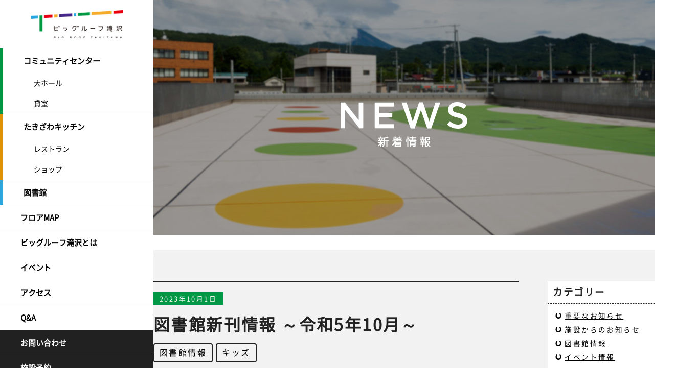

--- FILE ---
content_type: text/html; charset=UTF-8
request_url: https://bigroof.jp/2023/10/01/library202310/
body_size: 8359
content:
<!DOCTYPE html>
<html lang="ja" class="no-js">
<head>
<!-- Google tag (gtag.js) -->
<script async src="https://www.googletagmanager.com/gtag/js?id=G-G0ZF08HYE9"></script>
<script>
  window.dataLayer = window.dataLayer || [];
  function gtag(){dataLayer.push(arguments);}
  gtag('js', new Date());

  gtag('config', 'G-G0ZF08HYE9');
</script>
<!-- 旅アトリーチ共通ヘッダー -->
<script>(function(w,d,s,l,i){w[l]=w[l]||[];w[l].push({'gtm.start':
new Date().getTime(),event:'gtm.js'});var f=d.getElementsByTagName(s)[0],
j=d.createElement(s),dl=l!='dataLayer'?'&l='+l:'';j.async=true;j.src=
'https://www.googletagmanager.com/gtm.js?id='+i+dl;f.parentNode.insertBefore(j,f);
})(window,document,'script','dataLayer','GTM-N466DWHG');</script>
<!-- End 旅アトリーチ共通ヘッダー -->	
<meta charset="UTF-8">
<meta name="viewport" content="width=device-width, initial-scale=1">
<title>図書館新刊情報 ～令和5年10月～ | ビッグルーフ滝沢 ～滝沢市交流拠点複合施設</title>
<!-- Open Graph Protocol -->
<meta property="og:site_name" content="ビッグルーフ滝沢 ～滝沢市交流拠点複合施設 | みんなでつくる ふれあいの大屋根" />
<meta property="og:type" content="article" />
<link rel="apple-touch-icon" sizes="180x180" href="https://bigroof.jp/wp-design/images/common/apple-touch-icon.png">
<link href="https://bigroof.jp/wp-design/images/common/favicon.ico" rel="shortcut icon" type="image/vnd.microsoft.icon">
<link href="https://bigroof.jp/wp-design/images/common/favicon.png" rel="icon" type="image/png">

<!-- 滝沢エール便で使用1（読む順番変えない） -->

<link href="https://bigroof.jp/wp-design/css/set.css" rel="stylesheet" type="text/css"  media="screen,print">
<link href="https://bigroof.jp/wp-content/themes/brt/css/add202305.css?2406" rel="stylesheet">
    


	
    <link rel="stylesheet" href="https://cdnjs.cloudflare.com/ajax/libs/font-awesome/6.4.0/css/all.min.css" integrity="sha512-iecdLmaskl7CVkqkXNQ/ZH/XLlvWZOJyj7Yy7tcenmpD1ypASozpmT/E0iPtmFIB46ZmdtAc9eNBvH0H/ZpiBw==" crossorigin="anonymous" referrerpolicy="no-referrer" />

<!-- 滝沢エール便で使用2（読む順番変えないで） -->

    <link href="https://bigroof.jp/wp-content/themes/brt/css/cst-2212.css" rel="stylesheet">
<!-- left-menuのcss -->
<link href="https://bigroof.jp/wp-content/themes/brt/css/left-menu.css?2406" rel="stylesheet">

<meta name="description" content="ビッグルーフ滝沢は、岩手県滝沢市にある交流拠点複合施設です。生きがい、発見、創造。さまざまな活動が複合化されることで、一つの拠点となり、交流を生む。たきざわの想いがカタチになりました。">
<meta name="keywords" content="ビッグルーフ滝沢,ビッグルーフ,滝沢,たきざわ,たきざわキッチン,野菜,岩手県,いわて,滝沢市,イベント,交流,図書館,レストラン,産直,地元"><meta name="format-detection" content="telephone=no">
	<script>(function(html){html.className = html.className.replace(/\bno-js\b/,'js')})(document.documentElement);</script>
<meta name='robots' content='max-image-preview:large' />
<link rel="alternate" type="application/rss+xml" title="ビッグルーフ滝沢 ～滝沢市交流拠点複合施設 &raquo; フィード" href="https://bigroof.jp/feed/" />
<link rel="alternate" type="application/rss+xml" title="ビッグルーフ滝沢 ～滝沢市交流拠点複合施設 &raquo; コメントフィード" href="https://bigroof.jp/comments/feed/" />
<script type="text/javascript">
window._wpemojiSettings = {"baseUrl":"https:\/\/s.w.org\/images\/core\/emoji\/14.0.0\/72x72\/","ext":".png","svgUrl":"https:\/\/s.w.org\/images\/core\/emoji\/14.0.0\/svg\/","svgExt":".svg","source":{"concatemoji":"https:\/\/bigroof.jp\/wp-includes\/js\/wp-emoji-release.min.js?ver=6.2.8"}};
/*! This file is auto-generated */
!function(e,a,t){var n,r,o,i=a.createElement("canvas"),p=i.getContext&&i.getContext("2d");function s(e,t){p.clearRect(0,0,i.width,i.height),p.fillText(e,0,0);e=i.toDataURL();return p.clearRect(0,0,i.width,i.height),p.fillText(t,0,0),e===i.toDataURL()}function c(e){var t=a.createElement("script");t.src=e,t.defer=t.type="text/javascript",a.getElementsByTagName("head")[0].appendChild(t)}for(o=Array("flag","emoji"),t.supports={everything:!0,everythingExceptFlag:!0},r=0;r<o.length;r++)t.supports[o[r]]=function(e){if(p&&p.fillText)switch(p.textBaseline="top",p.font="600 32px Arial",e){case"flag":return s("\ud83c\udff3\ufe0f\u200d\u26a7\ufe0f","\ud83c\udff3\ufe0f\u200b\u26a7\ufe0f")?!1:!s("\ud83c\uddfa\ud83c\uddf3","\ud83c\uddfa\u200b\ud83c\uddf3")&&!s("\ud83c\udff4\udb40\udc67\udb40\udc62\udb40\udc65\udb40\udc6e\udb40\udc67\udb40\udc7f","\ud83c\udff4\u200b\udb40\udc67\u200b\udb40\udc62\u200b\udb40\udc65\u200b\udb40\udc6e\u200b\udb40\udc67\u200b\udb40\udc7f");case"emoji":return!s("\ud83e\udef1\ud83c\udffb\u200d\ud83e\udef2\ud83c\udfff","\ud83e\udef1\ud83c\udffb\u200b\ud83e\udef2\ud83c\udfff")}return!1}(o[r]),t.supports.everything=t.supports.everything&&t.supports[o[r]],"flag"!==o[r]&&(t.supports.everythingExceptFlag=t.supports.everythingExceptFlag&&t.supports[o[r]]);t.supports.everythingExceptFlag=t.supports.everythingExceptFlag&&!t.supports.flag,t.DOMReady=!1,t.readyCallback=function(){t.DOMReady=!0},t.supports.everything||(n=function(){t.readyCallback()},a.addEventListener?(a.addEventListener("DOMContentLoaded",n,!1),e.addEventListener("load",n,!1)):(e.attachEvent("onload",n),a.attachEvent("onreadystatechange",function(){"complete"===a.readyState&&t.readyCallback()})),(e=t.source||{}).concatemoji?c(e.concatemoji):e.wpemoji&&e.twemoji&&(c(e.twemoji),c(e.wpemoji)))}(window,document,window._wpemojiSettings);
</script>
<link rel="https://api.w.org/" href="https://bigroof.jp/wp-json/" /><link rel="alternate" type="application/json" href="https://bigroof.jp/wp-json/wp/v2/posts/13241" /><link rel="canonical" href="https://bigroof.jp/2023/10/01/library202310/" />
<link rel='shortlink' href='https://bigroof.jp/?p=13241' />
<link rel="alternate" type="application/json+oembed" href="https://bigroof.jp/wp-json/oembed/1.0/embed?url=https%3A%2F%2Fbigroof.jp%2F2023%2F10%2F01%2Flibrary202310%2F" />
<link rel="alternate" type="text/xml+oembed" href="https://bigroof.jp/wp-json/oembed/1.0/embed?url=https%3A%2F%2Fbigroof.jp%2F2023%2F10%2F01%2Flibrary202310%2F&#038;format=xml" />
		<style type="text/css" id="wp-custom-css">
			.cal-20240409,
.cal-20240423,
.cal-20240514,
.cal-20240528,
.cal-20240611,
.cal-20240625,
.cal-20240709,
.cal-20240723,
.cal-20240813,
.cal-20240827,
.cal-20240910,
.cal-20240924,
.cal-20241008,
.cal-20241022,
.cal-20241112,
.cal-20241126,
.cal-20241210,
.cal-20241224,
.cal-20241229,
.cal-20241230,
.cal-20241231,
.cal-20250101,
.cal-20250102,
.cal-20250103,
.cal-20250114,
.cal-20250128,
.cal-20250212,
.cal-20250225,
.cal-20250311,
.cal-20250325,
.cal-20250408,
.cal-20250422,
.cal-20250513,
.cal-20250527,
.cal-20250610,
.cal-20250624,
.cal-20250708,
.cal-20250722,
.cal-20250812,
.cal-20250826,
.cal-20250909,
.cal-20250924,
.cal-20251014,
.cal-20251028,
.cal-20251111,
.cal-20251125,
.cal-20251209,
.cal-20251223,
.cal-20251229,
.cal-20251230,
.cal-20251231,
.cal-20260101,
.cal-20260102,
.cal-20260103,
.cal-20260113,
.cal-20260127,
.cal-20260210,
.cal-20260224,
.cal-20260310,
.cal-20260324,

.cal-20260414,
.cal-20260428,
.cal-20260512,
.cal-20260526,
.cal-20260609,
.cal-20260623,
.cal-20260714,
.cal-20260728,
.cal-20260812,
.cal-20260825,
.cal-20260908,
.cal-20260924,
.cal-20261013,
.cal-20261027,
.cal-20261110,
.cal-20261124,
.cal-20261208,
.cal-20261222,
.cal-20261229,
.cal-20261230,
.cal-20261231,
.cal-20270101,
.cal-20270102,
.cal-20270103,
.cal-20270112,
.cal-20270126,
.cal-20270209,
.cal-20270224,
.cal-20270309,
.cal-20270323 {background-color:#ccc!important; }		</style>
		</head>
<body id="top" class="post-template-default single single-post postid-13241 single-format-standard common news">
	
            <div class="left-menu-sect">
                <div class="left-menu-inner">
        <div class="left-menu-logo__wrap">
            <a href="https://bigroof.jp/">
                <img class="left-menu-logo" src="https://bigroof.jp/wp-design/images/common/logo_color.png" alt="ビッグルーフ滝沢">
            </a>
        </div>
        <!-- ./left-menu-logo__wrap -->
        <ul class="left-menu__list">
            <li class="left-menu__item left-menu__item01">
                <span class="left-menu__link">コミュニティセンター</span>
                <div class="left-menu__mega">
                    <ul class="left-menu__mega-list">
                        <li class="left-menu__mega-item">
                            <a class="left-menu__mega-link" href="https://bigroof.jp/facility/hall/">大ホール</a>
                        </li>
                        <li class="left-menu__mega-item">
                            <a class="left-menu__mega-link" href="https://bigroof.jp/room/">貸室</a>
                        </li>
                    </ul>
                </div>
                <!-- ./left-menu__mega -->
            </li>
            <li class="left-menu__item left-menu__item02">
                <span class="left-menu__link">たきざわキッチン</span>
                <div class="left-menu__mega">
                    <ul class="left-menu__mega-list">
                        <li class="left-menu__mega-item">
                            <a class="left-menu__mega-link" href="https://bigroof.jp/restaurant/">レストラン</a>
                        </li>
                        <li class="left-menu__mega-item">
                            <a class="left-menu__mega-link" href="https://bigroof.jp/shop/">ショップ</a>
                        </li>
                    </ul>
                </div>
                <!-- ./left-menu__mega -->
            </li>
            <li class="left-menu__item left-menu__item03">
                <a class="left-menu__link" href="https://bigroof.jp/facility/library/">図書館</a>
            </li>
            <li class="left-menu__item">
                <a class="left-menu__link" href="https://bigroof.jp/facility-list/">フロアMAP</a>
            </li>
            <li class="left-menu__item">
                <a class="left-menu__link" href="https://bigroof.jp/about/">ビッグルーフ滝沢とは</a>
            </li>
            <li class="left-menu__item">
                <a class="left-menu__link" href="https://bigroof.jp/event/">イベント</a>
            </li>
            <li class="left-menu__item">
                <a class="left-menu__link" href="https://bigroof.jp/access/">アクセス</a>
            </li>
            <li class="left-menu__item">
                <a class="left-menu__link" href="https://bigroof.jp/qa/">Q&A</a>
            </li>
            <li class="left-menu__item left-menu__item-contact">
                <a class="left-menu__link" href="https://bigroof.jp/contact/">お問い合わせ</a>
            </li>

            <li class="left-menu__item left-menu__item-contact">
                <a class="left-menu__link" href="https://yoyaku.city.takizawa.iwate.jp/" target="_blank">施設予約</a>
            </li>
            <li class="left-menu__item left-menu__item-contact">
                <a class="left-menu__link" href="https://reserva.be/bigroof/" target="_blank">イベント予約</a>
            </li>
        </ul>
    </div>
    <!-- ./left-menu-inner -->
    <div class="left-menu-btn">MENU</div>
<script src="https://code.jquery.com/jquery-3.6.0.min.js"></script>
<script>
$(document).ready(function() {
    function adjustMenuPosition() {
        if ($(window).width() >= 1080) {
            $('.left-menu-inner').css('left', '0');
            $('.left-menu-sect').css('width', '0');
            
            // .left-menu-btnにis_activeクラスがついている場合は外す
            if ($('.left-menu-btn').hasClass('is_active')) {
                $('.left-menu-btn').removeClass('is_active');
            }
        } else {
            $('.left-menu-inner').css('left', ''); // 1080px未満の時にleftをリセットする場合
            $('.left-menu-sect').css('width', ''); // 1080px未満の時にwidthをリセットする場合
        }
    }

    // 初期表示時にチェック
    adjustMenuPosition();

    // ウィンドウリサイズ時にチェック
    $(window).resize(function() {
        adjustMenuPosition();
    });
});
</script>        </div>
    
<div id="wrapper"><section id="pageTitle">
    <h1 class="clearTxt">新着情報</h1>
    <p class="clearTxt">news</p>
</section>
	<main id="contents">
        <section id="newsDetail" class="section">
            <div class="wrap">
                    
<article id="post-13241" class="container post-13241 post type-post status-publish format-standard has-post-thumbnail hentry category-library category-kids">
	
		<header class="header-title">
		<div class="entry-meta"><span class="date">2023年10月1日</span></div>
		<h1 class="entry-title">図書館新刊情報 ～令和5年10月～</h1>		<span class="cat-links"><a href="https://bigroof.jp/category/library/" rel="category tag">図書館情報</a>,<a href="https://bigroof.jp/category/kids/" rel="category tag">キッズ</a></span>
	</header><!-- .entry-header -->
		<div class="entry-content">
		<p>【図書館新刊情報　10月】</p>
<p>みなさんこんにちは！<br />
過ごしやすい季節になりましたね！秋風を感じながら読書を楽しんでみてはいかがでしょうか。</p>
<p>今月の新刊情報をお知らせ致します☻！</p>
<p><a href="https://bigroof.jp/wp-content/uploads/2023/09/3d252a7bf4785be4744685fb236fb68d-scaled.jpg"><img decoding="async" class="alignnone wp-image-13244 size-large" src="https://bigroof.jp/wp-content/uploads/2023/09/3d252a7bf4785be4744685fb236fb68d-724x1024.jpg" alt="" width="724" height="1024" srcset="https://bigroof.jp/wp-content/uploads/2023/09/3d252a7bf4785be4744685fb236fb68d-724x1024.jpg 724w, https://bigroof.jp/wp-content/uploads/2023/09/3d252a7bf4785be4744685fb236fb68d-212x300.jpg 212w, https://bigroof.jp/wp-content/uploads/2023/09/3d252a7bf4785be4744685fb236fb68d-768x1086.jpg 768w, https://bigroof.jp/wp-content/uploads/2023/09/3d252a7bf4785be4744685fb236fb68d-1086x1536.jpg 1086w, https://bigroof.jp/wp-content/uploads/2023/09/3d252a7bf4785be4744685fb236fb68d-1200x1697.jpg 1200w, https://bigroof.jp/wp-content/uploads/2023/09/3d252a7bf4785be4744685fb236fb68d-scaled.jpg 1810w" sizes="(max-width: 709px) 85vw, (max-width: 909px) 67vw, (max-width: 984px) 61vw, (max-width: 1362px) 45vw, 600px" /></a></p>
<p>PDF版はこちら：<a href="https://bigroof.jp/wp-content/uploads/2023/09/3d252a7bf4785be4744685fb236fb68d.pdf">湖山図書館新着図書10月</a></p>
<p>※湖山図書館内の利用を、一部制限しております。<br />
<a href="http://www.city.takizawa.iwate.jp/community/manabu_atsumaru/kozan/kozan-osirase.html" target="_blank" rel="noopener">こちら</a>の滝沢市役所ホームページをご確認下さい。</p>
<p>～～湖山図書館～～<br />
開館時間：午前9時～午後6時<br />
休館日：毎月第2・第4火曜日（休日の場合は翌日）<br />
住所：岩手県滝沢市下鵜飼1-15<br />
電話：019-687-2222</p>
	</div><!-- .entry-content -->

	<footer class="entry-footer">
		    
        <div class="btn-single">
		
	<nav class="navigation post-navigation" aria-label="投稿">
		<h2 class="screen-reader-text">投稿ナビゲーション</h2>
		<div class="nav-links"><div class="nav-previous"><a href="https://bigroof.jp/2023/10/01/10%e6%9c%88%e4%bc%91%e9%a4%a8%e6%97%a5%e3%81%ae%e3%81%8a%e7%9f%a5%e3%82%89%e3%81%9b-2-2-2/" rel="prev"><span class="meta-nav" aria-hidden="true">前ページへ</span> <span class="screen-reader-text">Previous post:</span> <span class="post-title">10月休館日のお知らせ</span></a></div><div class="nav-next"><a href="https://bigroof.jp/2023/10/03/chagmarchetakizawa2023report/" rel="next"><span class="meta-nav" aria-hidden="true">次ページへ</span> <span class="screen-reader-text">Next post:</span> <span class="post-title">秋にわくわく！「チャグまるしぇ滝沢～初秋の収穫祭～」2023</span></a></div></div>
	</nav>		</div>
		</footer><!-- .entry-footer -->
    

</article><!-- #post-## -->                
                <aside id="side" class="sidebar widget-area" role="complementary">
    <section id="categories-2" class="widget widget_categories"><h2 class="widget-title">カテゴリー</h2>
			<ul>
					<li class="cat-item cat-item-23"><a href="https://bigroof.jp/category/important/">重要なお知らせ</a>
</li>
	<li class="cat-item cat-item-1"><a href="https://bigroof.jp/category/info/">施設からのお知らせ</a>
</li>
	<li class="cat-item cat-item-3"><a href="https://bigroof.jp/category/library/">図書館情報</a>
</li>
	<li class="cat-item cat-item-4"><a href="https://bigroof.jp/category/event/">イベント情報</a>
</li>
	<li class="cat-item cat-item-5"><a href="https://bigroof.jp/category/school/">講座案内</a>
</li>
	<li class="cat-item cat-item-6"><a href="https://bigroof.jp/category/restaurant-shop/">レストラン・ショップ</a>
</li>
	<li class="cat-item cat-item-22"><a href="https://bigroof.jp/category/kids/">キッズ</a>
</li>
	<li class="cat-item cat-item-9"><a href="https://bigroof.jp/category/civic/">市民活動情報</a>
</li>
			</ul>

			</section><section id="custom_html-2" class="widget_text widget widget_custom_html"><div class="textwidget custom-html-widget"><section id="archives-2" class="widget widget_archive"><h2 class="widget-title">アーカイブ</h2>
			<ul>
	<li><a href="https://bigroof.jp/2024/">2024年</a></li>
	<li><a href="https://bigroof.jp/2023/">2023年</a></li>
	<li><a href="https://bigroof.jp/2022/">2022年</a></li>
	<li><a href="https://bigroof.jp/2021/">2021年</a></li>
	<li><a href="https://bigroof.jp/2020/">2020年</a></li>
	<li><a href="https://bigroof.jp/2019/">2019年</a></li>
	<li><a href="https://bigroof.jp/2018/">2018年</a></li>
	<li><a href="https://bigroof.jp/2017/">2017年</a></li>
	<li><a href="https://bigroof.jp/2016/">2016年</a></li>
			</ul>

			</section></div></section>
		<section id="recent-posts-2" class="widget widget_recent_entries">
		<h2 class="widget-title">最近の投稿</h2>
		<ul>
											<li>
					<a href="https://bigroof.jp/2025/12/22/okztakizawa2026/">【抽選受付中 -1/5】Out of KidZania in 滝沢 2026 開催します！</a>
									</li>
											<li>
					<a href="https://bigroof.jp/2025/12/03/library202512/">図書館新刊・イベント情報 ～令和7年12月～</a>
									</li>
											<li>
					<a href="https://bigroof.jp/2025/12/01/kitchenlunch202512/">たきざわキッチン12月の野菜ランチメニュー！</a>
									</li>
											<li>
					<a href="https://bigroof.jp/2025/12/01/closedday202512/">12月休館日のお知らせ</a>
									</li>
											<li>
					<a href="https://bigroof.jp/2025/11/30/closedinwinter2025/">たきざわテラス・馬コ遊具の冬期間閉鎖【2026年3月末まで】</a>
									</li>
					</ul>

		</section></aside><!-- .sidebar .widget-area -->
            </div>
        </section>
	</main><!-- #contents -->



        <div id="gotoTop"><a href="#top" class="clearTxt">ページの先頭へ</a></div>
		<!-- footer start -->
		<footer id="footer">
				<div id="footerTop">
                        <nav id="footerNavi">
                            <ul>
                                <li><a href="https://bigroof.jp/">ホーム</a><span>｜</span></li>
                                <li><a href="https://bigroof.jp/about/">施設概要</a><span>｜</span></li>
                                <li><a href="https://bigroof.jp/facility-list/">部屋紹介</a><span>｜</span></li>
                                <li><a href="https://bigroof.jp/news/">新着情報</a><span>｜</span></li>
                                <li><a href="https://bigroof.jp/civic/">市民活動</a><span>｜</span></li>
                                <li><a href="https://bigroof.jp/qa/">Q&amp;A</a><span>｜</span></li>
                                <li><a href="https://bigroof.jp/wp-design/pdf/privacy.pdf" target="_blank">個人情報の取扱い</a><span>｜</span></li>
                                <li><a href="https://bigroof.jp/access/">アクセス</a><span>｜</span></li>
                            </ul>
                        </nav>
				</div>
				<div id="footerBottom">
					<div id="footerBottomInner">
                        <div class="left">
                            <div id="footerGNavi">
                                <ul>
                                    <li><a href="https://yoyaku.city.takizawa.iwate.jp/" target="_blank">施設予約</a></li>
                                    <li><a href="https://reserva.be/bigroof/" target="_blank">イベント予約</a></li>
                                    <li><a href="https://bigroof.jp/contact/">お問い合わせ</a></li>
                                </ul>
                            </div>
                            <div id="footerSNS">
                                <a href="https://www.facebook.com/bigrooftakizawa2/" target="_blank"><img src="https://bigroof.jp/wp-design/images/common/icon_fb.png" alt="Facebook" width="35"></a>
								<a href="https://www.instagram.com/bigrooftakizawa/?hl=ja" target="_blank"><img src="https://bigroof.jp/wp-design/images/common/icon_instagram.png" alt="Instagram" width="35"></a><p>〒020-0665 岩手県滝沢市下鵜飼1-15 <a href="https://goo.gl/maps/b7kFavV2hp2JDoUw7" target="_blank">[ MAP ]</a><br><span class="tel"><a href="tel:0196567811">TEL：019-656-7811</a>（コミュニティセンター）<br><a href="tel:0196842830">TEL：019-684-2830</a>（たきざわキッチン）</span></p>
                            </div>
                        </div>
                        <div class="right">
                            <div id="footerLogo"><a href="https://bigroof.jp/"><img src="https://bigroof.jp/wp-design/images/common/footer_logo.png" width="220" alt="ビッグルーフ滝沢 ～滝沢市交流拠点複合施設"></a></div>
                            <p id="copyright">Copyright (C) <script type="text/javascript">myDate=new Date();myYear=myDate.getFullYear();document.write(myYear);</script> Big Roof Takizawa. All Rights Reserved. </p>
                        </div>
					</div>
<div class="l-form_link" style="display:none;">
	<span></span>
	<a href="https://docs.google.com/forms/d/e/1FAIpQLSed4thii_aFybFNYWgg4_ram8rzXkMG9lHUH8vLv-mp5TjyPw/viewform?usp=sf_link" target="_blank"><img src="https://bigroof.jp/wp-content/uploads/2025/01/takizawa_cs_bnr.png" alt="【ビッグルーフ滝沢】顧客満足度調査"></a>
</div>
				</div>
		</footer>
		<!-- footer end -->
</div>
<script src="https://bigroof.jp/wp-design/js/common.js"></script>

<!-- gsap読み込み -->
<script src="https://cdnjs.cloudflare.com/ajax/libs/gsap/3.11.0/gsap.min.js"></script>
<script>
    let toggleButton = document.querySelectorAll('.js-mega-menu');
    for (let i = 0; i < toggleButton.length; i++) {
        toggleButton[i].addEventListener('click',function(){
            let target = this.lastElementChild;
            const result = this.classList.contains('is_active');
            if (result) {
                // 閉じる
                this.classList.remove('is_active');
                gsap.to(target,{
                    height: 0,
                    duration:0.5,
                    ease: "power2.inOut"
                });
            }else{
                // 開く
                this.classList.add('is_active');
                gsap.to(target,{
                    height:'auto',
                    duration:0.5,
                    ease: "power2.inOut"
                });
            }
        })
    }
</script>
<script>
    let navMenuBtn = document.querySelectorAll('.left-menu-btn');
    for (let i = 0; i < navMenuBtn.length; i++) {
        navMenuBtn[i].addEventListener('click',function(){
            let target = this.parentElement;
            let target2 = this;
            let target3 = this.previousElementSibling;

            const result = this.classList.contains('is_active');
            if (result) {
                // 閉じる
                this.classList.remove('is_active');
                gsap.to(target,{
                    width: 0,
                    duration:0.5,
                    ease: "power2.inOut"
                });
                gsap.to(target2,{
                    right: 0,
                    duration:0.5,
                    ease: "power2.inOut"
                });
                gsap.to(target3,{
                    left: '-300',
                    duration:0.5,
                    ease: "power2.inOut"
                });
            }else{
                // 開く
                this.classList.add('is_active');
                gsap.to(target,{
                    width:'300',
                    duration:0.5,
                    ease: "power2.inOut"
                });
                gsap.to(target2,{
                    right: '-300',
                    duration:0.5,
                    ease: "power2.inOut"
                });
                gsap.to(target3,{
                    left: '0',
                    duration:0.5,
                    ease: "power2.inOut"
                });
            }
        })
    }
</script>
<script>
(function($) {
    $(function() {
        var $header = $('#header');
        // Nav Fixed
        $(window).scroll(function() {
            if ($(window).scrollTop() > 120) {
                $header.addClass('fixed');
            } else {
                $header.removeClass('fixed');
            }
        });
        // Nav Toggle Button
        $('#nav-toggle').click(function(){
            $header.toggleClass('open');
        });
		$(".l-form_link span").click(function() {
			$(".l-form_link").fadeOut();
		});
		
    });
})(jQuery);

</script>





</body>
</html>

--- FILE ---
content_type: text/css
request_url: https://bigroof.jp/wp-design/css/set.css
body_size: 32
content:
@charset "utf-8";
/* ---------------------------------------------------------------------
*    set.css
* ------------------------------------------------------------------- */
@import "sanitize.css";
@import "layout.css";
@import "contents.css";
@import "smt.css";
@import "animate.css";
@import "add202305.css";

--- FILE ---
content_type: text/css
request_url: https://bigroof.jp/wp-content/themes/brt/css/cst-2212.css
body_size: 327
content:
a.pc-fixed-bnr {
  position: fixed;
  right: -10px;
  bottom: 30%;
  width: 170px;
  display: block;
  z-index: 1001;
    transition: .3s;
}

a.pc-fixed-bnr:hover {
    opacity: .5;
}

a.pc-fixed-bnr img {
  width: 100%;
  height: auto;
  display: block;
  border-radius: 10px 0 0 10px;
}

a.sp-fixed-bnr {
  position: fixed;
  bottom: -10px;
  left: 0;
  width: 100%;
  z-index: 1001;
  display: block;
}

a.sp-fixed-bnr img {
  width: 100%;
  display: block;
}

@media (max-width: 700px) {

#footer {
  padding: 0 0 130px;
}

}

.l-form_link {
  position: fixed;
  right: 10px;
  bottom: 50px;
  max-width: 300px;
  z-index: 100;
	display: block;
}

.l-form_link a {
  display: block;
  position: relative;
  z-index: 10000;
}

.l-form_link a img {
  width: 100%;
}

.l-form_link span {
  width: 40px;
  height: 40px;
  display: block;
  position: absolute;
  z-index: 10001;
  border-radius: 50%;
  right: 0;
  top: 0;
}

/* ----------------------------- スマホ */
@media screen and (max-width: 767px) {

.l-form_link {
  max-width: 220px;
  right: 0;
  bottom: 0;
}
	
}

--- FILE ---
content_type: text/css
request_url: https://bigroof.jp/wp-content/themes/brt/css/left-menu.css?2406
body_size: 1369
content:
#wrapper {
  padding: 0 0 0 300px;
}

.left-menu-sect {
    position: fixed;
    z-index: 9999;
    width: 300px;
    height: 100vh;
}

.left-menu-btn {
    display: none;
}

.left-menu-inner {
    z-index: 10000;
    position: fixed;
    width: 300px;
    left: 0;
    max-height: 100vh;
	height: 100%;
    overflow-y: scroll;
    overflow-y: scroll;
    background-color: #fff;

    /*スクロールバー非表示（IE・Edge）*/
    -ms-overflow-style: none;
    /*スクロールバー非表示（Firefox）*/
    scrollbar-width: none;
}
/*スクロールバー非表示（Chrome・Safari）*/
.left-menu-inner::-webkit-scrollbar{
    display:none;
}

.left-menu-logo__wrap {
    padding: 20px 60px;
}

.left-menu-logo__wrap .left-menu-logo {
    width: 100%;
    height: auto;
}

.left-menu__list {
    margin-bottom: 150px;
}

.left-menu__item {
    border-bottom: 1px solid #DCDDDE;
    font-size: 15px;
}

.left-menu__item01 {
    border-left: 6px solid #009844;
}

.left-menu__item02 {
    border-left: 6px solid #e1910a;
}

.left-menu__item03 {
    border-left: 6px solid #2ca6e0;
}

.left-menu__item,
.left-menu__mega-item {
    list-style: none;
}

.left-menu__mega-link,
.left-menu__link {
    text-decoration: none;
}

.left-menu__link {
    padding: 13px 52px 13px 40px;
    display: block;
    font-weight: 900;
    transition: .3s;
}

.left-menu__mega-link {
    padding: 9.5px 40px;
    display: block;
    transition: .3s;
}

.left-menu__link-arrow {
    position: relative;
    transition: .3s;
    cursor: pointer;
}

.left-menu__link-arrow::after {
    position: absolute;
    content: "";
    width: 10px;
    height: 10px;
    border-right: 2px solid #000;
    border-bottom: 2px solid #000;
    top: 50%;
    right: 22px;
    transform: translate(0, -50%) rotate(45deg);
    transition: .3s;
}

@media(hover :hover) {
    .left-menu__mega-link:hover,
    a.left-menu__link:hover {
        color: #fff!important;
        background-color: #444;
    }

    a.left-menu__link-arrow:hover {
        color: #000!important;
        background-color: #fff;
    }
}

.left-menu__mega-list {
    margin-left: 20px;
}

.left-menu__mega-item {
    font-size: 14px;
}

/* is_activeがついているときのスタイル */
.left-menu__item.is_active .left-menu__link-arrow::after {
    transform: translate(0, -50%) rotate(-135deg);
    transition: .3s;
}

.left-menu__item-contact {
    background: #212121;

}

.left-menu__item-contact a {
    color: #fff;
}


.left-menu__item.left-menu__item-contact:nth-child(9) {
  position: absolute;
  left: 0;
  bottom: 98px;
  width: 100%;
}

.left-menu__item.left-menu__item-contact:nth-child(10) {
  position: absolute;
  left: 0;
  bottom: 49px;
  width: 100%;
}

.left-menu__item.left-menu__item-contact:nth-child(11) {
  position: absolute;
  left: 0;
  bottom: 0;
  width: 100%;
}

@media(max-height: 810px) {
	.left-menu__item.left-menu__item-contact:nth-child(9),
	.left-menu__item.left-menu__item-contact:nth-child(10),
	.left-menu__item.left-menu__item-contact:nth-child(11) {
	  position: static;
	}
	
}

@media(max-width: 1080px) {
    
    #wrapper {
      margin: 0;
      padding: 0;
    }
	
	.left-menu-sect {
		width: 0;
	}

    .left-menu-inner {
      left: -300px;
    }

    #topevent .wrap .left {
      float: none;
      width: 95%;
      margin: 0 auto;
    }

    #topevent .wrap .right.right {
      float: none;
      width: 100%;
      margin: 15px auto;
    }

    .left-menu-btn {
        position: relative;
        display: inline-block;
        width: 58px;
        height: 70px;
        border-top: 1px solid #37ac6b;
        border-right: 1px solid #37ac6b;
        border-bottom: 1px solid #37ac6b;
        background-color: #37ac6b;
        top: 72px;
        right: 0;
        border-radius: 0px 5px 5px 0px;
        font-size: 14px;
        font-weight: 600;
        color: #fff;
        padding-top: 6px;
        padding-left: 9px;
        cursor: pointer;
        z-index: 10000;
    }

    .left-menu-btn::after {
        position: absolute;
        content: "\f061";
        font-family: "Font Awesome 6 Free";
        font-weight: 900;
        font-size: 30px;
        color: #fff;
        top: 21px;
        right: 16px;
        cursor: pointer;
    }

    .left-menu-btn.is_active::after {
        position: absolute;
        content: "\f00d";
        font-family: "Font Awesome 6 Free";
        font-weight: 900;
        font-size: 32px;
        color: #fff;
        top: 19px;
        right: 17px;
        cursor: pointer;
    }
    
}

@media(max-width: 743px) {

    .left-menu__link {
        padding: 16px 52px 16px 40px;
    }
	
	.left-menu__list {
	  margin: 0;
	}
}


--- FILE ---
content_type: text/css
request_url: https://bigroof.jp/wp-design/css/layout.css
body_size: 3159
content:
@charset "UTF-8";

/* ---------------------------------------------------------------------
*
*    サイト共通
*
* ------------------------------------------------------------------- */
@font-face {
    font-family: "NotoSansCJKjp";
    font-style: normal;
    font-weight: 400;
    src: url('fonts/NotoSansCJKjpREGULAR.eot');
    src: local('Noto Sans CJK JP Regular'), 
         url('fonts/NotoSansCJKjpREGULAR.eot?#iefix') format('embedded-opentype'),
         url('fonts/NotoSansCJKjpREGULAR.woff') format('woff'),
         url('fonts/NotoSansCJKjpREGULAR.otf') format('opentype')
}
@font-face {
    font-family: "NotoSansCJKjp";
    font-style: bold;
    font-weight: 100;
    src: url('fonts/NotoSansCJKjpBOLD.eot');
    src: local('Noto Sans CJK JP Bold'), 
         url('fonts/NotoSansCJKjpBOLD.eot?#iefix') format('embedded-opentype'),
         url('fonts/NotoSansCJKjpBOLD.woff') format('woff'),
         url('fonts/NotoSansCJKjpBOLD.otf') format('opentype')
}
/* ---------------------------------------------------------------------
*    基本設定
* ------------------------------------------------------------------- */
html {
	background: #fff;
}
body {
	-webkit-text-size-adjust: 100%;
	width:100%;
	font-family: 'NotoSansCJKjp' , 'Lucida Grande', Meiryo, 'Hiragino Kaku Gothic ProN', sans-serif, sans-serif;
}
/* ---------------------------------------------------------------------
*    全体設定
* ------------------------------------------------------------------- */
/* ---------------------------------
*    タグの色・アンダーライン有無
*/
a {
	color:#000;
	text-decoration:underline;
}
a:hover {
	color:#666;
	text-decoration:none;
}
/* ---------------------------------------------------------------------
*    フロート解除
* ------------------------------------------------------------------- */
.clearFloat:after,
.home .section:after,
.entry-content:after{
    content: ".";
    display: block;
    height: 0px;
    clear: both;
    visibility: hidden;
}
.clearFloat,
.home .section,
.entry-content .section{
	zoom: 1;
}

/* ---------------------------------------------------------------------
*    テキスト打消し
* ------------------------------------------------------------------- */
.clearTxt{
	display: block;
	text-indent: -10000px;
	font-size: 0;
	line-height: 0;
	text-decoration: none;
	height: 0px; width: 0px;
	margin: 0; padding: 0;
}

/* ---------------------------------------------------------------------
*
*    ヘッダ
*
* ------------------------------------------------------------------- */
h1,h2,h3,h4,p,ol,ul{
    margin: 0;
    padding: 0;
}
.inner {
    width: 100%;
    margin: 0 auto;
    display: table;
}
.inner:after {
    content: "";
    clear: both;
    display: block;
}
 
/* header */
#header {
    top: -100px;
    position: absolute;
    width: 100%;
    margin: 100px auto 0;
    padding: 15px 0 0;
    line-height: 1;
    z-index: 999;
}
#header a,
#header {
    color: #fff;
    text-decoration: none;
}
#header .inner {
    position: relative;
}
#header .logo {
    width: auto;
}
#header .logo a{
    display: block;
}
#mobile-head{
    position: absolute;
    left: 15px;
}
#mainMenu{
    margin: 0 300px;
    transition: all 0.3s;
}
#headerGNavi{
    position: absolute;
    top: 0px;
    right: 15px;
}
#mainMenu ul {
  list-style: none;
  text-align: center;
  display: table;
  font-size: 0.85rem;
  letter-spacing: 0.15em;
  line-height: 1;
  padding: 15px 0 0;
  margin: 0 auto;
  width: 100%;
  max-width: 700px;
}
#mainMenu ul li {
    display: table-cell;
}
#mainMenu ul li.naviFacilityReservation,
#mainMenu ul li.naviSchoolReservation,
#mainMenu ul li.naviContact{
    display: none;
}
#mainMenu ul li a{
    transition: all 0.3s;
    border-bottom: 1px solid rgba(255,255,255,0);
}
#mainMenu ul li a:hover{
    border-bottom: 1px solid #fff;
}
.about #mainMenu ul li.navi1 a,
.guide #mainMenu ul li.navi2 a,
.facility #mainMenu ul li.navi3 a,
.single-facility #mainMenu ul li.navi3 a,
.news #mainMenu ul li.navi4 a,
.civic #mainMenu ul li.navi5 a,
.qa #mainMenu ul li.navi6 a{
    border-bottom: 1px solid #fff;
}

#headerGNavi li{
    display: inline-block;
    font-size: 0.75rem;
    letter-spacing: 0.1em;
}
#headerGNavi li a{
    text-align: center;
    width: 92px;
    height: 52px;
    display: block;
    border-radius: 3px;
    box-sizing: border-box;
    padding: 32px 0 0;
    transition: all 0.1s;
}
#headerGNavi li#btnReservation a{
    color: #009844;
    border: 1px solid #009844;
    background: url(../images/common/header_icon_facility.png) no-repeat #fff center 4px;
    background-size: 43px 24px;
}
#headerGNavi li#btnReservation a:hover{
    color: #fff;
    background: url(../images/common/header_icon_facility_ro.png) no-repeat #009844 center 4px;
    background-size: 43px 24px;
}
#headerGNavi li#btnSchoolReservation a{
    color: #2ca6e0;
    border: 1px solid #2ca6e0; 
    background: url(../images/common/header_icon_school.png) no-repeat #fff center 5px;
    background-size: 35px 25px;
}
#headerGNavi li#btnSchoolReservation a:hover{
    color: #fff;
    background: url(../images/common/header_icon_school_ro.png) no-repeat #2ca6e0 center 5px;
    background-size: 35px 25px;
}
#headerGNavi li#btnContact a{
    color: #e50012;
    border: 1px solid #e50012; 
    background: url(../images/common/header_icon_contact.png) no-repeat #fff center 9px;
    background-size: 23px 18px;
}
#headerGNavi li#btnContact a:hover{
    color: #fff;
    background: url(../images/common/header_icon_contact_ro.png) no-repeat #e50012 center 9px;
    background-size: 23px 18px;
}
 
/* Fixed */
#header.fixed {
    margin-top: 0;
    top: 0;
    position: fixed;
    padding-top: 10px;
    height: 70px;
    background: #fff;
    background: rgba(255,255,255,1);
    transition: top 0.65s ease-in;
    -webkit-transition: top 0.65s ease-in;
    -moz-transition: top 0.65s ease-in;
    box-shadow: 0 0 2px rgba(0,0,0,0.1);
}
#header.fixed .logo img{
    opacity: 0;
}
#header.fixed .logo{
    width: 170px;
    height: 52px;
    background: url(../images/common/logo_color.png) no-repeat center center;
    background-size: cover;
}
#header.fixed #mainMenu ul li a {
    color: #333;
}
#header.fixed #mainMenu ul li a:hover{
    border-bottom: 1px solid #333;
}
 
/* Toggle Button */
#nav-toggle {
    display: none;
    position: absolute;
    right: 12px;
    top: 14px;
    width: 34px;
    height: 36px;
    cursor: pointer;
    z-index: 101;
}
#nav-toggle div {
    position: relative;
}
#nav-toggle span {
    display: block;
    position: absolute;
    height: 4px;
    width: 100%;
    background: #666;
    left: 0;
    -webkit-transition: .35s ease-in-out;
    -moz-transition: .35s ease-in-out;
    transition: .35s ease-in-out;
}
#nav-toggle span:nth-child(1) {
    top: 0;
}
#nav-toggle span:nth-child(2) {
    top: 11px;
}
#nav-toggle span:nth-child(3) {
    top: 22px;
}


/* ---------------------------------------------------------------------
*
*    コンテンツ
*
* ------------------------------------------------------------------- */
#contents{
    color: #222;
    line-height: 1.5em;
    letter-spacing: 0.15em;
    margin: 0 0 50px;
}
.common #contents{
    width: 1020px;
    margin: 0 auto 50px;
    color: #222;
}
.wrap{
    width: 1020px;
    margin: 0 auto;    
}
.container,
#side{
    display: inline-block;
    vertical-align: top;    
}
.single .container,
.attachment .container,
.search .container{
    box-sizing: border-box;
    margin: 0 5% 20px 0;
    width: 70%;
}
/* ---------------------------------------------------------------------
*    #side
* ------------------------------------------------------------------- */
.single #side,
.attachment #side,
.search #side{
    width: 24%;
}
#side .widget{
    margin: 0 0 30px;
    background: #fff;
}
#side .widget-title{
    font-size: 1.15rem;
    padding: 10px;
    border-bottom: 1px dashed #222;
}
#side .widget ul{
    padding: 10px 5px 10px 15px;
    font-size: 0.85rem;
}
#side .widget ul li{
    padding: 5px 0 5px 18px;
    line-height: 1.3em;
    list-style: none;
    background: url(../images/common/icon_hidume.png) no-repeat left center;
    background-size: 12px 11px;
}
/* ---------------------------------------------------------------------
*    #gotoTop
* ------------------------------------------------------------------- */

#gotoTop a{
    background: url(../images/common/gototop.png) no-repeat 22px 24px;
    background-size: 105px 101px;
    width: 150px;
    height: 150px;
    display: block;
    transition: all 0.3s;
    margin: 0 auto;
    background-color: rgba(0,0,0,0);
    border-radius: 75px 75px 0 0;
}
#gotoTop a:hover{
    background: url(../images/common/gototop.png) no-repeat rgba(0,0,0,0.05) 22px 24px;
    background-size: 105px 101px;
	transform: translateY(15px);
}
#gotoTop:hover{
	background: none;
}
/* ---------------------------------------------------------------------
*
*    フッタ
*
* ------------------------------------------------------------------- */
#footer{
    background: #212121;
    color: #fff;
}
#footer a{
    color: #fff;
    text-decoration: none;
    letter-spacing: 0.1em;
}
#footerTop{
    border-bottom: 1px solid #666;
    text-align: center;
    padding: 20px 0;
}
#footerNavi li{
    display: inline-block;
    color: #888;
    font-size: 0.9rem;
}
#footerNavi li span{
    padding: 0 3px;
}
#footerNavi li a{
    transition: all 0.3s;
    border-bottom: 2px solid #212121;
}
#footerNavi li a:hover{
    border-bottom: 2px solid #fff;
}
#footerBottom{
    width: 1020px;
    margin: 0 auto;
    padding: 35px 0 30px;
    line-height: 1;
}
#footerBottomInner{
    display: table;
    width: 100%;
}
#footerBottom .left,
#footerBottom .right{
    display: table-cell;
    vertical-align: bottom;
}
#footerBottom .right{
    text-align: right;
}
#footerGNavi{
    margin: 0 0 35px;
}
#footerGNavi li{
    list-style: none;
    display: inline-block;
    font-size: 0.85rem;
    margin: 0 10px 0 0;
}
#footerGNavi li a{
    display: block;
    box-sizing: border-box;
    position: relative;
    background: #333;
    width: 130px;
    height: 42px;    
    border-radius: 4px;
    padding: 13px 0 0 10px;
    transition: all 0.2s;
}
#footerGNavi li a:hover{
    color: #000;
    background: rgba(255,255,255,1);
}
#footerGNavi li a::after{
  display: block;
  content: '';
  position: absolute;
  top: 40%;
  right: 10px;
  width: 6px;
  height: 6px;
  border-right: 1px solid rgba(255,255,255,0.5);
  border-bottom: 1px solid rgba(255,255,255,0.5);
  -webkit-transform: rotate(-45deg);
  transform: rotate(-45deg);
}
#footerGNavi li a:hover::after{
  border-right: 1px solid rgba(0,0,0,0.8);
  border-bottom: 1px solid rgba(0,0,0,0.8);
}
#footerSNS a,
#footerSNS p{
    display: inline-block;
    vertical-align: middle;
}
#footerSNS a{
    margin-right: 12px;
}
#footerSNS p{
    font-size: 0.8rem;
    letter-spacing: 0.1em;
    line-height: 1.3em;
}
#footerSNS p a{
    text-decoration: underline;
}
#footerSNS .tel a{
	text-decoration: none;
	pointer-events: none;
}
#footerLogo{
    margin: 0 0 20px;
}
#footerLogo a:hover{
    opacity: 0.5;
}
#footerBottom #copyright{
    color: #aaa;
    letter-spacing: 0.1em;
    font-size: 0.75rem;
}

/* common color*/
.green{
	color:#009844;
}
.vermilion{
	color:#e85934;
}
.orange{
	color:#db821c;
}
.emerald{
	color:#60b5ad;
}
.skyblue{
	color:#3c8ac0;
}
.pink{
	color:#eb6969;
}
.brown{
	color:#a6835e;
}
.blue{
	color:#5664b6;
}
.red{
	color:#e50012;
}



--- FILE ---
content_type: text/css
request_url: https://bigroof.jp/wp-design/css/contents.css
body_size: 12220
content:
@charset "UTF-8";

hr{
    background: url(../images/common/hr.png) repeat-x center center;
    background-size: 192px 3px;
    width: 100%;
    height: 3px;
    border: none;
    margin: 0;
}
.common #contents hr{
    margin: 30px 0;    
}
.common .smt{
    display: none;
}

/* ---------------------------------------------------------------------
*
*    トップページ
*
* ------------------------------------------------------------------- */
.home #contents a:hover {
	color:#000;
}
/* top */
#topMainSmt{
    display: none;
}
#topMainSlide{
    background: #000;
}
.home #contents .header-title,
.home #contents{
    text-align: center;
}
.home #contents .header-title {
    border-bottom: 2px solid #000;
    padding-bottom: 25px;
}
#topMenu,
#topMap{
    background: #f2f2f2;
    padding: 60px 0;
}
#topNews{
    padding: 60px 0;
}
#topAbout{
    padding: 60px 0;
}
#topevent{
    padding: 60px 0;
}
/* #topMenu */
#topMenu{
    text-align: center;
}
#topMenu li{
    display: inline-block;
    vertical-align: top;
    text-align: center;
    width: 310px;
    letter-spacing: 0.1em;
    line-height: 1em;
    height: 340px;
    padding: 0 0 50px;
    margin: 0 1% 50px;
    position: relative;
}
#topMenu li a{
    text-decoration: none;
    display: block;
    width: 310px;
    height: 340px;
    color: #333;
}
#topMenu li#topRestaurant,
#topMenu li#topProduct,
#topMenu li#topLibrary,
#topMenu li#topRestaurant a,
#topMenu li#topProduct a,
#topMenu li#topLibrary a{
    height: 360px;
}
#topMenu li h3{
    font-size: 1.4rem;
    position: relative;
}
#topMenu li h3::after{
    display: block;
    content: '';
    position: absolute;
    top: 65px;
    right: 48%;
    width: 9px;
    height: 9px;
    border-right: 1px solid #009844;
    border-bottom: 1px solid #009844;
    -webkit-transform: rotate(45deg);
    transform: rotate(45deg);
}
#topMenu li#topLibrary h3::after{
    border-right: 1px solid #009844;
    border-bottom: 1px solid #009844;    
}
#topMenu li#topHall h3::after{
    border-right: 1px solid #2ca6e0;
    border-bottom: 1px solid #2ca6e0;    
}
#topMenu li#topRental h3::after{
    border-right: 1px solid #472689;
    border-bottom: 1px solid #472689;    
}
#topMenu li#topRestaurant h3::after{
    border-right: 1px solid #e50012;
    border-bottom: 1px solid #e50012;    
}
#topMenu li#topProduct h3::after{
    border-right: 1px solid #e1910a;
    border-bottom: 1px solid #e1910a;    
}
#topMenu li#topCivic h3::after{
    border-right: 1px solid #333;
    border-bottom: 1px solid #333;    
}
#topMenu li h3 span{
    display: block;
    margin-top: 10px;
}
#topMenu li p{
    position: absolute;
    top: 230px;
    font-size: 0.82rem;
    line-height: 1.5em;
    width: 100%;
}
#topMenu li#topRestaurant p,
#topMenu li#topProduct p,
#topMenu li#topLibrary p{
    top: 250px;
}
#topMenu li .icon{
    position: absolute;
    left: 50%;
}
#topMenu li#topLibrary .icon{
    top: 96px;
    margin: 15px 0 0 -74px;
}
#topMenu li#topHall .icon{
    top: 84px;
    margin: 0 0 0 -69px;
}
#topMenu li#topRental .icon{
    top: 92px;
    margin: 0 0 0 -72px;
}
#topMenu li#topRestaurant .icon{
    top: 102px;
    margin: 0 0 0 -64px;
}
#topMenu li#topProduct .icon{
    top: 92px;
    margin: 0 0 0 -65px;
}
#topMenu li#topCivic .icon{
    top: 98px;
    margin: 0 0 0 -62px;
}
#topMenu li .more{
    position:    absolute;
    bottom: 0;
    left: 50%;
    width: 280px;
    border-radius: 4px;
    border: 2px solid #aaa;
    padding: 12px 0;
    height: 48px;
    box-sizing: border-box;
    margin: 0 0 0 -140px;
    transition: background-color 0.3s;
}
#topMenu li#topLibrary .more{
    border-color: #009844;
}
#topMenu li#topHall .more{
    border-color: #2ca6e0;
}
#topMenu li#topRental .more{
    border-color: #472689;
}
#topMenu li#topRestaurant .more{
    border-color: #e50012;
}
#topMenu li#topProduct .more{
    border-color: #e1910a;
}
#topMenu li#topCivic .more{
    border-color: #333;
}
#topMenu li a:hover .more{
    background: url(../images/common/icon_more_white.png) #009844 no-repeat center center;
    background-size: 148px 19px;
}
#topMenu li#topLibrary a:hover .more{
    background: url(../images/common/icon_more_white.png) #009844 no-repeat center center;
    background-size: 148px 19px;
}
#topMenu li#topHall a:hover .more{
    background: url(../images/common/icon_more_white.png) #2ca6e0 no-repeat center center;
    background-size: 148px 19px;
}
#topMenu li#topRental a:hover .more{
    background: url(../images/common/icon_more_white.png) #472689 no-repeat center center;
    background-size: 148px 19px;
}
#topMenu li#topRestaurant a:hover .more{
    background: url(../images/common/icon_more_white.png) #e50012 no-repeat center center;
    background-size: 148px 19px;
}
#topMenu li#topProduct a:hover .more{
    background: url(../images/common/icon_more_white.png) #e1910a no-repeat center center;
    background-size: 148px 19px;
}
#topMenu li#topCivic a:hover .more{
    background: url(../images/common/icon_more_white.png) #333 no-repeat center center;
    background-size: 148px 19px;
}
#topMenu li a:hover .more img{
    opacity: 0;
}
#topMenu .item1{
    position: absolute;
    top: 60px;
    right: -60px;    
}
#topMenu .item2{
    position: absolute;
    top: 60px;
    right: -60px; 
}
/* Google Calendar */
.googlecal_smt {
        display: none;
}
@media only screen and (max-width: 768px) {
    .googlecal_pc {
        display: none;
    }
    .googlecal_smt {
        display: block;
    }
}
/* #topNews */
#topNews .header-title{
    margin: 0 0 50px;
}
#topNews .header-title h2{
    margin: 0 0 15px;
}
#topNews .header-title p{
    font-size: 0.9rem;
}
#topNews #newsList {
	display: flex;
	flex-wrap: wrap;
	justify-content: center;
	margin: 40px 0 10px;
}
#newsList h3 {
	border-bottom: 2px solid #000;
	padding: 0 0 10px;
	margin: 0 0 10px;
	font-size: 1.4rem;
}
#newsList1 h3 {
	color: #601986;
	border-color: #601986;
}
#newsList2 h3 {
	color: #009944;
	border-color: #009944;
}
#newsList3 h3 {
	color: #00a0e9;
	border-color: #00a0e9;
}
#newsList4 h3 {
	color: #ea5514;
	border-color: #ea5514;
	letter-spacing: -0.05rem;
}
#newsList4 h3 br {
	display: none;
}
#newsList > div {
	width: 45%;
	margin: 0 2.5% 30px;
}
#newsList ul {
	text-align: left;
}
#newsList li {
	list-style-type: none;
    font-size: 0.9rem;
    margin: 0 0 10px;
}
#newsList a {
	text-decoration: none;
}
#newsList a:hover {
	text-decoration: underline;
}
#newsList .date {
	margin: 0 1rem 0 0;
}
#topNews .btn{
    width: 50%;
    margin: 0 auto;
}
#topNews .btn:hover{
    width: 60%;
}
#topNews .btn a{
    background: #212121;
    color: #fff;
    display: block;
    text-align: center;
    text-decoration: none;
    position: relative;
    border-radius: 5px;
    padding: 8px 8px 10px;
max-width: 300px;
  width: 100%;
  margin: 0 auto;
	transition: ease-in-out 0.2s;
}
#topNews .btn a:hover{
    color: #fff;
	max-width: 400px;
}
#topNews .btn a::after{
    display: block;
    content: '';
    position: absolute;
    right: 15px;
    top: 42%;
    width: 6px;
    height: 6px;
    border-bottom: 1px solid #fff;
    border-right: 1px solid #fff;
    transform: rotate(-45deg);
}
/* #topMap */
#topMap #mapSmt{
    display: none;
}
#topMap .header-title{
    margin: 0 0 50px;
}
#topMap .header-title h2{
    margin: 0 0 15px;
}
#topMap .header-title p{
    font-size: 0.9rem;
}
#topMap #map{
    position: relative;
}
#topMap .item3{
    position: absolute;
    top: -90px;
    right: 36px;
}
/* #topevent */
#topevent .wrap{
    width: 100%;
    margin: 0 0 40px;
}
#topevent .header-title{
    margin: 0 0 50px;
}
#topevent .header-title h2{
    margin: 0 0 15px;
}
#topevent .wrap {
  width: 95%;
  margin: 0 auto 45px;
}

/* #topAbout */
#topAbout .wrap{
    background: url(../images/top/bg_about.jpg) no-repeat center bottom;
    background-size: cover;
    width: 100%;
    padding: 180px 0;
    margin: 0 0 40px;
}
#topAbout .header-title{
    margin: 0 0 50px;
}
#topAbout .header-title h2{
    margin: 0 0 15px;
}
#topAbout .comment{
    background: rgba(255,255,255,0.8);
    width: 480px;
    padding: 30px 0;
    margin: 0 auto;
}
#topAbout .comment h4{
    font-size: 1.5rem;
    margin: 0 0 15px;
}
#topAbout .introduction p{
    line-height: 2.2;
}
/**/
#topSNS{
    padding: 50px 0;
}
#topSNS .header-title{
    margin: 0 0 30px;
}
#topSNS .header-title p{
    font-size: 0.9rem;
}
#topSNS #topInsta{
    margin: 0 0 70px;
}
#topSNS #topInsta .wdi_feed_users{
    display: none;
}
#topSNS .left,
#topSNS .right{
    display: inline-block;
    vertical-align: top;
    width: 510px;
    padding: 70px 0 0;
}
#topSNS #topFacilityReservation,
#topSNS #topSchoolReservation{
    display: inline-block;
    vertical-align: top;
    margin: 0 25px 40px;
}
#topSNS .left a{
    box-sizing: border-box;
    display: block;
    position: relative;
    text-decoration: none;
    border: 3px solid #000;
    border-radius: 5px;
    width: 200px;
    height: 170px;
    line-height: 1;
    transition: background-color 0.3s;
}
#topSNS .left a:hover{
    background: #000;
    color: #fff;
}
#topSNS #topFacilityReservation a:hover{
    border: 3px solid #000;
    background: url(../images/top/top_icon_facility_ro.png) no-repeat #000 center 25px;
    background-size: 148px 84px;
}
#topSNS #topSchoolReservation a:hover{
    border: 3px solid #000;
    background: url(../images/top/top_icon_school_ro.png) no-repeat #000 center 16px;
    background-size: 141px 101px;
}
#topSNS .left a img{
    display: block;
    margin: 0 auto;
}
#topSNS .left a:hover img{
    opacity: 0;
}
#topSNS #topFacilityReservation span,
#topSNS #topSchoolReservation span{
    text-align: center;
    display: block;
    position: absolute;
    bottom: 15px;
    left: 5px;
    width: 100%;
    font-size: 0.95rem;
}
#topSNS #topFacilityReservation span::after,
#topSNS #topSchoolReservation span::after{
    display: block;
    content: '';
    position: absolute;
    top: 5px;
    left: 15px;
    width: 6px;
    height: 6px;
    border-right: 1px solid #000;
    border-bottom: 1px solid #000;
    -webkit-transform: rotate(-45deg);
    transform: rotate(-45deg);
}
#topSNS #topFacilityReservation a:hover span::after,
#topSNS #topSchoolReservation a:hover span::after{
    border-right: 1px solid #fff;
    border-bottom: 1px solid #fff;
}
#topSNS #topFacilityReservation img{
    margin-top: 25px;    
}
#topSNS #topSchoolReservation img{
    margin-top: 16px;    
}
#topSNS #topFB .smt{
    display: none;
}

/* ---------------------------------------------------------------------
*     下層共通
* ------------------------------------------------------------------- */
#pageTitle{
    position: relative;
    text-align: center;
    color: #fff;
    width: 100%;
    height: 460px;
    background: rgba(0,0,0,0.5);
    margin: 0 0 30px;
}
#pageTitle h1{
    font-size: 3.2rem;
    font-weight: bold;
    letter-spacing: 0.15em;
    position: absolute;
    top: 50%;
    left: 50%;
}
.about #pageTitle{
    background: url(../images/about/ttl_bg.jpg) no-repeat center center;
    background-size: cover;
}
.guide #pageTitle{
    background: url(../images/guide/ttl_bg.jpg) no-repeat center center;
    background-size: cover;
}
.facility #pageTitle,
.single-facility #pageTitle{
    background: url(../images/facility/ttl_bg.jpg) no-repeat center center;
    background-size: cover;
}
.event #pageTitle {
    background: url(../images/event/ttl_bg.jpg) no-repeat center center;
    background-size: cover;
}
.news #pageTitle,
.attachment #pageTitle{
    background: url(../images/news/ttl_bg.jpg) no-repeat center center;
    background-size: cover;
}
.civic #pageTitle{
    background: url(../images/civic/ttl_bg.jpg) no-repeat center center;
    background-size: cover;
}
.qa #pageTitle{
    background: url(../images/qa/ttl_bg.jpg) no-repeat center center;
    background-size: cover;
}
.contact #pageTitle{
    background: url(../images/contact/ttl_bg.jpg) no-repeat center center;
    background-size: cover;
}
.error404 #pageTitle{
    background: url(../images/ttl_bg_404.jpg) no-repeat center center;
    background-size: cover;
}
.kids-space #pageTitle{
    background: url(../images/kids-space/ttl-bg.jpg) no-repeat center center;
    background-size: cover;
}
.rental-room #pageTitle {
  background: url(../images/rental-room/dakaigi.jpg) no-repeat center center;
  background-size: cover;
}
.reservation #pageTitle{
    background: url(../images/reservation/ttl_bg.jpg) no-repeat center center;
    background-size: cover;
}
/* ▼170329add */
.restaurant #pageTitle{
    background: url(../images/restaurant/ttl_bg.jpg) no-repeat center center;
    background-size: cover;
}
.market #pageTitle{
    background: url(../images/market/ttl_bg.jpg) no-repeat center center;
    background-size: cover;
}
/* ▲170329add */
.about #pageTitle h1{
    width: 302px;
    height: 91px;
    background: url(../images/about/ttl.png) no-repeat 0 0;
    background-size: cover;
    margin: -30px 0 0 -151px;
}
.guide #pageTitle h1{
    width: 266px;
    height: 89px;
    background: url(../images/guide/ttl.png) no-repeat 0 0;
    background-size: cover;
    margin: -30px 0 0 -133px;
}
.facility #pageTitle h1,
.single-facility #pageTitle h1{
    width: 400px;
    height: 89px;
    background: url(../images/facility/ttl.png) no-repeat 0 0;
    background-size: cover;
    margin: -30px 0 0 -200px;
}
.event #pageTitle h1 {
    width: 285px;
    height: 89px;
    background: url(../images/event/ttl.png) no-repeat 0 0;
    background-size: cover;
    margin: -30px 0 0 -142.5px;
}
.news #pageTitle h1,
.attachment #pageTitle h1{
    width: 248px;
    height: 88px;
    background: url(../images/news/ttl.png) no-repeat 0 0;
    background-size: cover;
    margin: -30px 0 0 -124px;
}
.civic #pageTitle h1{
    width: 685px;
    height: 89px;
    background: url(../images/civic/ttl.png) no-repeat 0 0;
    background-size: cover;
    margin: -30px 0 0 -342.5px;
}
.qa #pageTitle h1{
    width: 185px;
    height: 89px;
    background: url(../images/qa/ttl.png) no-repeat 0 0;
    background-size: cover;
    margin: -30px 0 0 -92.5px;
}
.contact #pageTitle h1{
    width: 420px;
    height: 89px;
    background: url(../images/contact/ttl.png) no-repeat 0 0;
    background-size: cover;
    margin: -30px 0 0 -210px;
}
.error404 #pageTitle h1{
    width: 522px;
    height: 53px;
    background: url(../images/ttl_404.png) no-repeat 0 0;
    background-size: cover;
    margin: -10px 0 0 -261px;
}
.reservation #pageTitle h1{
    width: 333px;
    height: 88px;
    background: url(../images/reservation/ttl.png) no-repeat 0 0;
    background-size: cover;
    margin: -30px 0 0 -166.5px;
}
/* ▼170329add */
.restaurant #pageTitle h1{
    width: 576px;
    height: 90px;
    background: url(../images/restaurant/ttl.png) no-repeat 0 0;
    background-size: cover;
    margin: -30px 0 0 -288px;
}
.market #pageTitle h1{
    width: 354px;
    height: 90px;
    background: url(../images/market/ttl.png) no-repeat 0 0;
    background-size: cover;
    margin: -30px 0 0 -177px;
}

.kids-space #pageTitle h1 {
  width: 295px;
  height: 89px;
  background: url(../images/kids-space/ttl.png) no-repeat 0 0;
  background-size: auto;
  background-size: cover;
  margin: -30px 0 0 -147.5px;
}

.rental-room #pageTitle h1 {
  width: 442px;
  height: 96px;
  background: url(../images/202305/room/ttl.png) no-repeat 0 0;
  background-size: contain;
  margin: 0;
  transform: translate(-50%,calc(-50% + 30px));
  background-position: center;
}

/* ▲170329add */
#contents .entry-content .section{
    margin: 0 0 80px;
}
#contents .entry-content h2,
#contents .entry-content h3,
#contents .entry-content h4{
    line-height: 1.5em;
    margin: 0 0 30px;
}
#contents .entry-content h2{
    font-size: 2.4rem;
    letter-spacing: 0.15em;
    font-weight: bold;
    text-align: center;
}
#contents .entry-content h3{
    font-size: 1.6rem;
    padding: 16px 0;
    line-height: 1;
}
#contents .entry-content h4{
    color: #009844;
    font-size: 1.1rem;
    margin: 0 0 15px;
}
#contents .entry-content p{
    font-size: 0.95rem;
    line-height: 1.8em;
    margin: 0 0 15px;
}
#contents .entry-content table{
    min-width: 640px;
    border: 1px solid #ccc;
    margin: 0 0 30px;
}
#contents .entry-content table th,
#contents .entry-content table td{
    border: 1px solid #ccc;
    padding: 10px;
}
#contents .entry-content table tr:nth-child(even){
    background: rgba(0,0,0,0.03);
}
#contents .entry-content table th{
    font-size: 0.95rem;
    letter-spacing: 0.15em;
    background: rgba(0,0,0,0.8);
    color: #fff;
    white-space: nowrap;
    padding: 10px 15px;
}
#contents .entry-content table td{
    font-size: 1.05rem;
}
#contents .entry-content table tr.title{
    background: rgba(0,0,0,0.6);
    color: #fff;
    text-align: center;
    font-size: 1.2rem;
}
#contents .entry-content table td.unit,
#contents .entry-content table td.price,
#contents .entry-content table td.time{
    text-align: center;
}
#contents .entry-content ul,
#contents .entry-content ol{
    margin: 0 0 25px 25px;
}
#contents .entry-content ul li,
#contents .entry-content ol li{
    margin: 0 0 5px 0;
    padding: 5px;
    border-bottom: 1px solid #ccc;
}
#contents .entry-content hr{
    margin: 50px auto;
}
#contents .entry-content strong{
    color: #009844;
}
.caution {
    padding: 15px;
    margin: 0 0 25px;
    background: #f2f2f2;
    display: inline-block;
}
.pageMenu{
    text-align: center;
    margin: 0 auto 25px;
}
.pageMenu li{
    display: inline;
    border: none !important;
}
.pageMenu li a{
    transition: all ease-in-out 0.2s;
    display: inline-block;
    border: 2px solid #212121;
    color: #222;
    text-align: center;
    text-decoration: none;
    position: relative;
    width: 30%;
    max-width: 260px;
    margin: 0 2% 1%;
    border-radius: 5px;
    padding: 10px 0px 11px;
    font-size: 1.1rem;
    box-sizing: border-box;
}
.pageMenu li a:hover{
    color: #fff;
    background: #009844;
    border: 2px solid #009844;
}
.pageMenu li a::after{
    display: block;
    content: '';
    position: absolute;
    width: 7px;
    height: 7px;
    border-right: 1px solid rgba(0,0,0,1);
    border-bottom: 1px solid rgba(0,0,0,1);
    right: 15px;
    bottom: 42%;
    -webkit-transform: rotate(45deg);
    transform: rotate(45deg);
}
.pageMenu li a:hover::after{
  border-right: 1px solid rgba(255,255,255,0.5);
  border-bottom: 1px solid rgba(255,255,255,0.5);
}
/* ---------------------------------------------------------------------
*    施設概要
* ------------------------------------------------------------------- */
.about #contents #message h2,
.about #contents #message h3,
.about #contents #message h4,
.about #contents #message p{
    width: 80%;
    margin-left: auto;
    margin-right: auto;
}
.about #contents #message h2{
    text-align: center;
}
.about #contents #message h3{
    text-align: center;
    margin: 0 auto;
}
.about #contents #message img{
    margin-top: 30px;   
}
.about #contents #message #catchCopy{
    padding: 20px;
    margin: 30px auto;
    background: #f2f2f2;
    text-align: center;
    border-radius: 4px;
    width: 80%;
}
.about #contents #message #catchCopy h3{
    font-size: 1.4rem;
    color: #444;
    width: auto;
}
.about #contents #message #catchCopy p{
    color: #444;
    width: auto;
}
.about #contents #message img.logo{
    display: block;
    margin: 50px auto;
}

.about #contents .entry-content #overview{
    margin: 0 auto 30px;
    width: 80%;
}
.about #contents .entry-content #overview h3{
    background: #f2f2f2;
    padding: 16px 16px 16px 28px;
    font-size: 1.4rem;
    position: relative;
}
.about #contents .entry-content #overview h4{
    padding: 5px 5px 10px;
    font-size: 1.2rem;
    color: #222;
    border-bottom: 1px solid;
}
.about #contents .entry-content #overview h3::after{
    display: block;
    content: '';
    position: absolute;
    left: 10px;
    top: 33%;
    height: 20px;
    border-left: 5px solid #222;
}
.about #contents .entry-content #overview h3::after{
    border-left: 5px solid #009844;
}
.about #contents .entry-content #overview ul li{
    list-style: inside;
}
.about #contents .entry-content #overview .map{
    display: block;
    margin: 0 auto 40px;
}
.about #contents .entry-content #overview table strong{
    font-size: 1.1rem;
}
.about #contents .entry-content #overview table td{
    line-height: 1.8em;
    font-size: 0.95rem;
}
.about #contents .entry-content #overview #gMap iframe{
    width: 100%;
}
.about #contents .entry-content .btn{
    width: 80%;
    margin: 0 auto 30px;
}
.about #contents .entry-content .btn a{
    display: block;
    text-decoration: none;
    text-align: center;
    position: relative;
    color: #fff;
    padding: 30px;
    font-size: 1.4rem;
    line-height: 1;
    border-radius: 5px;
    transition: all 0.3s;
    background: #222;
}
.about #contents .entry-content .btn a::after{
    display: block;
    content: '';
    position: absolute;
    left: 22px;
    top: 42%;
    width: 12px;
    height: 12px;
    border-bottom: 2px solid #fff;
    border-right: 2px solid #fff;
    transform: rotate(-45deg);
}
.about #contents .entry-content .btn a:hover{
    background: #009844;
}
.about #contents .entry-content .caution p{
    margin-bottom: 0;
}
/* ---------------------------------------------------------------------
*    利用案内
* ------------------------------------------------------------------- */
.guide #contents .entry-content #guideMenu{
    margin: 0 auto 30px;
    width: 80%;
}
.guide #contents .entry-content #guideMenu ol{
    margin: 0;
}
.guide #contents .entry-content #guideMenu li{
    border: none;
    padding: 0 0 5px;
    margin: 0;
}
.guide #contents .entry-content #guideMenu li a{
    font-size: 1.25em;
    display: block;
    border: 1px solid #222;
    padding: 12px 10px 14px 30px;
    position: relative;
    border-radius: 4px;
}
.guide #contents .entry-content #guideMenu li a::after{
    display: block;
    content: '';
    position: absolute;
    left: 12px;
    top: 42%;
    width: 8px;
    height: 8px;
    border-bottom: 2px solid #009844;
    border-right: 2px solid #009844;
    transform: rotate(45deg);
}
.guide #contents .entry-content #guideMenu ol ul{
    margin: 10px 0 25px 0;
    padding: 0 15px;
    font-size: 0.9rem;
}
.guide #contents .entry-content #guideMenu ol ul li{
    border-left: 1px solid #ccc;
    border-bottom: 1px solid #ccc;
    width: 32%;
    padding: 0px 1.5% 5px;
    margin-bottom: 5px;
    display: inline-block;
    color: #444;
}
.guide #contents .entry-content #use,
.guide #contents .entry-content #other,
.guide #contents .entry-content #equipment{
    margin: 0 auto 30px;
    width: 80%;
}
.guide #contents .entry-content #use h3,
.guide #contents .entry-content #other h3,
.guide #contents .entry-content #equipment h3{
    background: #f2f2f2;
    padding: 16px 16px 16px 28px;
    font-size: 1.4rem;
    position: relative;
}
.guide #contents .entry-content #use h4,
.guide #contents .entry-content #other h4,
.guide #contents .entry-content #equipment h4{
    padding: 5px 5px 10px;
    font-size: 1.2rem;
    color: #222;
    border-bottom: 1px solid;
}
.guide #contents .entry-content #use h3::after,
.guide #contents .entry-content #other h3::after,
.guide #contents .entry-content #equipment h3::after{
    display: block;
    content: '';
    position: absolute;
    left: 10px;
    top: 33%;
    height: 20px;
    border-left: 5px solid #222;
}
.guide #contents .entry-content #use h3::after{
    border-left: 5px solid #2ca6e0;
}
.guide #contents .entry-content #other h3::after{
    border-left: 5px solid #e50012;
}
.guide #contents .entry-content #equipment h3::after{
    border-left: 5px solid #f5ab2d;
}
.guide #contents .entry-content #use ul li,
.guide #contents .entry-content #other ul li,
.guide #contents .entry-content #equipment ul li{
    list-style: inside;
}
.guide #contents .entry-content #equipment table td{
    font-size: 0.9rem;
}
.guide #contents .entry-content #equipment table td.unit{
    padding: 10px 4px;
}
.guide #contents .entry-content #equipment table td.price{
    white-space: nowrap;
}
.guide #contents .entry-content .btn{
    width: 80%;
    margin: 0 auto 30px;
}
.guide #contents .entry-content .btn a{
    display: block;
    text-decoration: none;
    text-align: center;
    position: relative;
    color: #fff;
    padding: 30px;
    font-size: 1.4rem;
    line-height: 1;
    border-radius: 5px;
    transition: all 0.3s;
    background: #222;
}
.guide #contents .entry-content .btn a::after{
    display: block;
    content: '';
    position: absolute;
    left: 22px;
    top: 42%;
    width: 12px;
    height: 12px;
    border-bottom: 2px solid #fff;
    border-right: 2px solid #fff;
    transform: rotate(-45deg);
}
.guide #contents .entry-content .btn a:hover{
    background: #009844;
}
.guide #contents .entry-content .caution p{
    margin-bottom: 0;
}
/* ---------------------------------------------------------------------
*    施設紹介
* ------------------------------------------------------------------- */
.facility #contents{
    width: auto;
}
.facility #contents .section{
    margin-bottom: 80px;
}
.facility #contents h2{
    font-size: 2.4rem;
    letter-spacing: 0.15em;
    font-weight: bold;
    text-align: center;
    line-height: 1.5em;
    margin: 0 0 30px;
}
/* #floorMap */
#floorMap{
    background: #f2f2f2;
    padding: 60px 0;
}
#floorMap #mapSmt{
    display: none;
}
#floorMap .header-title{
    margin: 0 0 50px;
    text-align: center;
}
#floorMap .header-title h2{
    margin: 0 0 15px;
}
#floorMap .header-title p{
    font-size: 0.9rem;
}
#floorMap #map{
    position: relative;
}
#floorMap .item3{
    position: absolute;
    top: -90px;
    right: 36px;
}
/* #facilityList */
#facilityList ul{
    margin: 0 0 3% !important;
    border-bottom: 2px solid #000;
}
#facilityList li{
    border-top: 2px solid #000;
    border-bottom: none !important;
    width: 510px;
	min-height: 190px;
    display: inline;
    float: left;
    padding: 0 !important;
    position: relative;
}
#facilityList li a{
    padding: 15px;
    display: block;
    text-decoration: none;
    transition: all ease-in-out 0.2s;
}
#facilityList li a:hover{
    background: rgba(0,0,0,0.05);
}
/* green */
#facilityList li.cat1 a:hover{
    background: rgba(0,152,68,0.15);
}
/* blue */
#facilityList li.cat2 a:hover{
    background: rgba(40,167,225,0.15);
}
/* pink */
#facilityList li.cat3 a:hover{
    background: rgba(229,0,18,0.15);
}
/* purple */
#facilityList li.cat4 a:hover{
    background: rgba(71,38,137,0.15);
}
/* orange */
#facilityList li.cat5 a:hover{
    background: rgba(225,145,10,0.15);
}
#facilityList li .contTop,
#facilityList li .contBottom{
    display: inline-block;
    vertical-align: top;
}
#facilityList li .contTop{
    width: 210px;
    height: 148px;
    overflow: hidden;    
    margin: 0 10px 0 0;
}
#facilityList li .contTop .photo{
    width: 100%;
    height: 100%;
    background-size: cover;
}
#facilityList li .contBottom{
    width: 250px;
    text-align: left;
    position: relative;
    padding: 5px 0 50px;
}
#facilityList li h3.title{
    display: block;
    padding: 0;
    margin: 0 0 15px;
    text-align: center;
    font-size: 1.2rem;
}
#facilityList li p{
    font-size: 0.8rem !important;
    line-height: 1.5em !important;
}
#facilityList li .more{
    line-height: 0;
    width: 210px;
    border: 2px solid #000;
    border-radius: 4px;
    padding: 12px 0;
    box-sizing: border-box;
    transition: background-color ease-out 0.1s;
    margin: 0 0 0 -105px;
    position: absolute;
    bottom: 0px;
    left: 50%;
    text-align: center;
}
#facilityList li a:hover .more{
    color: #fff;
    background: url(../images/common/icon_readmore_ro.png) no-repeat #000 center center;
    background-size: 119px 10px;
}
#facilityList li a:hover .more img{
    opacity: 0;
}
#facilityList li.cat1 a:hover .more{
    border: 2px solid #009844;
    background: url(../images/common/icon_readmore_ro.png) no-repeat #009844 center center;
    background-size: 119px 10px;
}
#facilityList li.cat2 a:hover .more{
    border: 2px solid #28a7e1;
    background: url(../images/common/icon_readmore_ro.png) no-repeat #28a7e1 center center;
    background-size: 119px 10px;
}
#facilityList li.cat3 a:hover .more{
    border: 2px solid #e50012;
    background: url(../images/common/icon_readmore_ro.png) no-repeat #e50012 center center;
    background-size: 119px 10px;
}
#facilityList li.cat4 a:hover .more{
    border: 2px solid #472689;
    background: url(../images/common/icon_readmore_ro.png) no-repeat #472689 center center;
    background-size: 119px 10px;
}
#facilityList li.cat5 a:hover .more{
    border: 2px solid #e1910a;
    background: url(../images/common/icon_readmore_ro.png) no-repeat #e1910a center center;
    background-size: 119px 10px;
}
.facility #price .entry-content{
    width: 80%;
    margin: 15px auto;
}
.facility #price .entry-content .btn{
    width: 90%;
    max-width: 800px;
    margin: 15px auto;
}
.facility #price .entry-content .btn a{
    display: block;
    text-decoration: none;
    text-align: center;
    position: relative;
    color: #fff;
    padding: 30px;
    font-size: 1.4rem;
    line-height: 1;
    border-radius: 5px;
    transition: all 0.3s;
    background: #222;
}
.facility #price .entry-content .btn a::after{
    display: block;
    content: '';
    position: absolute;
    left: 22px;
    top: 42%;
    width: 12px;
    height: 12px;
    border-bottom: 2px solid #fff;
    border-right: 2px solid #fff;
    transform: rotate(-45deg);
}
.facility #price .entry-content .btn a:hover{
    background: #009844;
}
.facility #contents .entry-content .caution p{
    margin-bottom: 0;
}
/* 施設詳細 */
.single-facility #contents #facilityTitle {
    position: relative;
    line-height: 1.5;
    margin: 0 15px 35px;
}
.single-facility #contents #facilityTitle h1{
    font-size: 2.8rem;
}
.single-facility #contents #facilityTitle .cat-links{
    text-align: right;
    position: absolute;
    right: 0px;
    top: 40%;     
}
.single-facility #contents #facilityTitle .cat-links a{
	pointer-events: none;
	text-decoration: none;
}
.single-facility #photoVisual{
    height: 380px;
    overflow: hidden;
    padding: 0;
    margin: 0 0 30px;
}
.single-facility #photoVisual .photo{
    background-size: cover;
    background-position: center center;
    width: 100%;
    height: 100%;
}
.single-facility #contents #facilityDetail{
    width: 90%;
    margin: 0 auto;
}
.single-facility #contents #overview h2{
    margin-top: 50px;
}
.single-facility #contents #price table th,
.single-facility #contents #price table td{
    padding: 6px 12px;
}
.single-facility #contents #price table tr{
    background: none !important;
}
.single-facility #contents #price table th.title{
    background: rgba(0,0,0,0.8);
}
.single-facility #contents #price table th.sub-title{
    background: rgba(0,0,0,0.6);
}
.single-facility #contents #price table th.day{
    background: rgba(0,0,0,0.1);
    color: #222;
}
.single-facility #contents #price table td{
    font-size: 0.9rem;
}
/**/
#facilityDetail .slideWrap{
  margin: 0 !important;
}
#facilityDetail .slideWrap li{
  list-style: none !important;
    border: none !important;
}
#facilityDetail .slideWrap li::before{
  display: none !important;
}
#facilityDetail .slideWrap{
  text-align: center;
  padding: 0 0 30px;
}
#facilityDetail .slideWrap .photoSlide,
#facilityDetail .slideWrap .photoSlideSub{
  display: inline-block;
  vertical-align: top;
  margin: 0 1.5% !important;
}
#facilityDetail .slideWrap .photoSlide img{
  width: 640px;
  height: auto;
}
#facilityDetail .slideWrap .photoSlideSub{
  width: 160px;
  height: auto;
}
#facilityDetail .slideWrap .photoSlideSub img{
  width: 150px;
  height: auto;
}
#facilityDetail .slideWrap .photoSlideSub li{
    display: inline-block;
    margin: 0 0 5%;
    line-height: 0;
    border: none !important;
}
#facilityDetail .slideWrap .photoSlideSub li a{
  border: 3px solid #fff;
  display: inline-block;
}
#facilityDetail .slideWrap .photoSlideSub li.cycle-pager-active a{
  border: 3px solid #009844;
}
.single-facility #contents #facilityDetail .btn{
    text-align: center;
    margin: 0 0 80px;
}
.single-facility #contents #facilityDetail .btn a{
    width: 30%;
    max-width: 240px;
    margin: 0 2%;
    transition: all ease-in-out 0.2s;
    display: inline-block;
    background: #009844;
    color: #fff;
    text-align: center;
    text-decoration: none;
    position: relative;
    border-radius: 5px;
    padding: 15px 8px 17px;
}
.single-facility #contents #facilityDetail .btn a:hover{
    background: #212121;
}
.single-facility #contents #facilityDetail .btn a::after{
    display: block;
    content: '';
    position: absolute;
    right: 15px;
    top: 42%;
    width: 6px;
    height: 6px;
    border-bottom: 1px solid #fff;
    border-right: 1px solid #fff;
    transform: rotate(-45deg);
}
/* ---------------------------------------------------------------------
*    新着情報
* ------------------------------------------------------------------- */
#allNews .header-title{
	width: 100%;
	text-align: center;
	padding: 30px 0;
    border-bottom: 2px solid #000;
}
#allNews .header-title h1{
	color: #000;
	text-transform: uppercase;	
	margin: 0 0 20px;
	font-size: 3.5rem;
	letter-spacing: 0.1em;
	font-weight: bold;
	display: block;
	transform: scale(1,0.9);
	-webkit-transform: scale(1,0.9);
}
#allNews .header-title p{
	color: #000;
	font-size: 0.9rem;
}
#allNews .filter{
    padding: 15px 0;
    text-align: center;
    color: #999;
    font-size: 0.9rem;
    border-top: 2px solid #000;
}
#allNews .filter li{
	list-style: none;
	display: inline-block;
	position: relative;
}
#allNews .filter li::after{
	content: " |";
}
#allNews .filter li:last-child::after{
	display: none;
}
.filter .info,
.filter .newbooks,
.filter .cat-item-1 a,
.filter .cat-item-3 a{
    color: #009844;
}
.filter .event,
.filter .school,
.filter .cat-item-4 a,
.filter .cat-item-5 a{
    color: #28a7e1;
}
.filter .restaurant,
.filter .cat-item-6 a{
    color: #e50012;
}
.filter .shop,
.filter .staffblog,
.filter .cat-item-7 a,
.filter .cat-item-8 a{
    color: #e1910a;
}
.filter .civic,
.filter .cat-item-9 a{
    color: #472689;
}

.filter .kids,
.filter .cat-item-22 a{
    color: #ff00f6;
}

.filter .restaurant, .filter .cat-item-6 a {
  color: #e50012;
}
#allNews #newsList li{
    width: 340px;
    display: inline;
    float: left;
    padding: 40px 0;
    position: relative;
}
#allNews #newsList li a{
    display: block;
    text-decoration: none;
    transition: all ease-in-out 0.2s;
    height: 415px;
}
#allNews #newsList li a:hover{
    background: rgba(0,0,0,0.05);
}
#allNews #newsList li.cat1 a:hover,
#allNews #newsList li.cat2 a:hover,
#allNews #newsList li.info a:hover,
#allNews #newsList li.newbooks a:hover{
    background: rgba(0,152,68,0.15);
}
#allNews #newsList li.cat3 a:hover,
#allNews #newsList li.cat4 a:hover,
#allNews #newsList li.event a:hover,
#allNews #newsList li.school a:hover{
    background: rgba(40,167,225,0.15);
}
#allNews #newsList li.cat5 a:hover,
#allNews #newsList li.restaurant a:hover{
    background: rgba(229,0,18,0.15);
}
#allNews #newsList li.cat6 a:hover,
#allNews #newsList li.cat7 a:hover,
#allNews #newsList li.shop a:hover,
#allNews #newsList li.staffblog a:hover{
    background: rgba(225,145,10,0.15);
}
#allNews #newsList li.cat8 a:hover,
#allNews #newsList li.civic a:hover{
    background: rgba(71,38,137,0.15);
}
#allNews li .contTop{
    width: 320px;
    height: 225px;
    overflow: hidden;    
    margin: 0 auto;
}
#allNews li .contTop .photo{
    width: 100%;
    height: 100%;
    background-size: cover;
    background-position: center center;
}
#allNews li .contBottom{
    text-align: left;
    position: relative;
    padding: 5px 10px 0;
}
#allNews li .icon{
    font-size: 0.85rem;
    letter-spacing: 0.05em;
    color: #444;
    border-bottom: 1px solid #444;
}
#allNews li.cat1 .icon,
#allNews li.cat2 .icon,
#allNews li.info .icon,
#allNews li.newbooks .icon{
    color: #009844;
    border-bottom: 1px solid #009844;
}
#allNews li.cat3 .icon,
#allNews li.cat4 .icon,
#allNews li.event .icon,
#allNews li.school .icon{
    color: #28a7e1;
    border-bottom: 1px solid #28a7e1;
}
#allNews li.cat5 .icon,
#allNews li.restaurant .icon{
    color: #e50012;
    border-bottom: 1px solid #e50012;
}
#allNews li.cat6 .icon,
#allNews li.cat7 .icon,
#allNews li.shop .icon,
#allNews li.staffblog .icon{
    color: #e1910a;
    border-bottom: 1px solid #e1910a;
}
#allNews li.cat8 .icon,
#allNews li.civic .icon{
    color: #472689;
    border-bottom: 1px solid #472689;
}
#allNews li .date{
    font-size: 0.75rem;
    letter-spacing: 0.05em;
    color: #888;
    position: absolute;
    top: 10px;
    right: 15px;
}
#allNews li .title{
    display: block;
    padding: 13px 0 20px;
}
#allNews li .more{
    text-align: center;
    line-height: 0;
    width: 220px;
    border: 2px solid #000;
    border-radius: 4px;
    padding: 16px 0;
    box-sizing: border-box;
    transition: background-color ease-out 0.1s;
    margin: 0 0 0 -110px;
    position: absolute;
    bottom: 60px;
    left: 50%;
}
#allNews li a:hover .more{
    color: #fff;
    background: url(../images/common/icon_readmore_ro.png) no-repeat #000 center center;
    background-size: 119px 10px;
}
#allNews li.cat1 a:hover .more,
#allNews li.cat2 a:hover .more,
#allNews li.info a:hover .more,
#allNews li.newbooks a:hover .more{
    border: 2px solid #009844;
    background: url(../images/common/icon_readmore_ro.png) no-repeat #009844 center center;
    background-size: 119px 10px;
}
#allNews li.cat3 a:hover .more,
#allNews li.cat4 a:hover .more,
#allNews li.event a:hover .more,
#allNews li.school a:hover .more{
    border: 2px solid #28a7e1;
    background: url(../images/common/icon_readmore_ro.png) no-repeat #28a7e1 center center;
    background-size: 119px 10px;
}
#allNews li.cat5 a:hover .more,
#allNews li.restaurant a:hover .more{
    border: 2px solid #e50012;
    background: url(../images/common/icon_readmore_ro.png) no-repeat #e50012 center center;
    background-size: 119px 10px;
}
#allNews li.cat6 a:hover .more,
#allNews li.cat7 a:hover .more,
#allNews li.shop a:hover .more,
#allNews li.staffblog a:hover .more{
    border: 2px solid #e1910a;
    background: url(../images/common/icon_readmore_ro.png) no-repeat #e1910a center center;
    background-size: 119px 10px;
}
#allNews li.cat8 a:hover .more,
#allNews li.civic a:hover .more{
    border: 2px solid #472689;
    background: url(../images/common/icon_readmore_ro.png) no-repeat #472689 center center;
    background-size: 119px 10px;
}
#allNews li a:hover .more img{
    opacity: 0;
}
#allNews .btn{
    width: 50%;
    margin: 0 auto;
    transition: width ease-in-out 0.2s;
}
#allNews .btn:hover{
    width: 60%;
}
#allNews .btn a{
    background: #212121;
    color: #fff;
    display: block;
    text-align: center;
    text-decoration: none;
    position: relative;
    border-radius: 5px;
    padding: 8px 8px 10px;
}
#allNews .btn a:hover{
    color: #fff;
}
#allNews .btn a::after{
    display: block;
    content: '';
    position: absolute;
    right: 15px;
    top: 42%;
    width: 6px;
    height: 6px;
    border-bottom: 1px solid #fff;
    border-right: 1px solid #fff;
    transform: rotate(-45deg);
}
/* .single */
.single-post #contents,
.attachment #contents,
.single-event #contents{
    width: 100%;
}
.single-post #newsDetail,
.attachment #newsDetail,
.single-event #newsDetail{
    width: 100%;
    background: #f2f2f2;
    padding: 60px 0;
}
.single-post .header-title,
.attachment .header-title{
    line-height: 2.2em;
    border-top: 2px solid #222;
    padding: 15px 0;
}
.single-post .container .cat-links{
    display: block;
    margin: 20px 0;
    color: #f2f2f2;
}
.single-post .container .cat-links a{
    display: inline-block;
    text-decoration: none;
    padding: 8px 10px 10px;
    border: 2px solid #222;
    border-radius: 4px;
    transition: all 0.3s;
    line-height: 1;
    margin: 0 0 5px;
}
.single-post .container .cat-links a:hover{
    background: #222;
    color: #fff;
}
.single-post .container .entry-meta{
    font-size: 0.8rem;
    margin: 0 0 15px;
}
.single-post .container .entry-meta span{
    color: #fff;
    padding: 3px 12px;
    background: #009844;
}
.single-post .container .entry-content,
.attachment .container .entry-content{
    margin-bottom: 50px;
}
.single-post .container h3{
    border-bottom: 1px solid #222;
}
.single-post .container img,
.attachment .container img{
    max-width: 700px;
    height: auto;    
}
.single-post .container img.aligncenter,
.single-post .container img.alignright,
.single-post .container img.alignleft,
.single-post .container img.alignnone{
    margin-bottom: 15px;
}
.single-post .container img.aligncenter{
    display: block;
    margin-left: auto;
    margin-right: auto;
}
.single-post .container img.alignright{
    float: right;
    margin-left: 15px;
}
.single-post .container img.alignleft{
    float: left;
    margin-right: 15px;
}
.single-post .container table{
    background: #fff;
}
.single-post .container table tr{
    background: #fff !important;
}
.single-post #newsDetail .container .entry-content ul{
    list-style: inside disc;
    margin: 0 0 25px 15px;
}
.single-post #newsDetail .container .entry-content ol{
    list-style: inside decimal;
    margin: 0 0 25px 15px;
}
.single-post #newsDetail .container .entry-content ul li,
.single-post #newsDetail .container .entry-content ol li{
    border-bottom: none;
}
.navigation{
    text-align: center;
    margin: 60px 0;
    line-height: 1;
}
.navigation a{
    background: #222;
    color: #fff;
    text-decoration: none;
    padding: 5px 15px 7px;
    border-radius: 4px;
    margin: 0 3px;
    font-size: 0.95rem;
}
.navigation a:hover{
    background: #009844;
}
.screen-reader-text,
.btn-single .meta-nav{
    display: none;
}
.btn-single .nav-links{
  display: table;
  width: 100%;
}
.btn-single .nav-previous,
.btn-single .nav-next{
  width: 48%;
  display: table-cell;
  font-size: 0.85rem;
}
.btn-single .nav-previous{
  text-align: left;
  padding-right: 2%;
}
.btn-single .nav-next{
  text-align: right;
  padding-left: 2%;
}
.btn-single .meta-nav{
  display: none;
}
.btn-single a{
  display: block;
  text-align: center;
  padding: 10px;
  text-decoration: none;
  transition: all 0.3s;
  position: relative;
  max-width: 350px;
    line-height: 1.3em;
}
.btn-single .nav-previous a{
  padding: 10px 10px 10px 20px;
}
.btn-single .nav-next a{
  padding: 10px 20px 10px 10px;
}
.btn-single .nav-previous a::after{
  display: block;
  content: '';
  position: absolute;
  top: 39%;
  left: 10px;
  width: 8px;
  height: 8px;
  border-right: 2px solid #fff;
  border-bottom: 2px solid #fff;
  -webkit-transform: rotate(135deg);
  transform: rotate(135deg);
}
.btn-single .nav-next a::after{
  display: block;
  content: '';
  position: absolute;
  top: 39%;
  right: 10px;
  width: 8px;
  height: 8px;
  border-right: 2px solid #fff;
  border-bottom: 2px solid #fff;
  -webkit-transform: rotate(-45deg);
  transform: rotate(-45deg);
}
/* ---------------------------------------------------------------------
*    市民活動
* ------------------------------------------------------------------- */
.civic #allCivic{
	width: 90%;
	margin: 0 auto 30px;
}
.civic #allCivic h2{
	margin: 0 auto 30px;
	text-align: center;
	border-bottom: 2px solid #222;
	padding: 25px;
}
.civic #civicList{
	margin: 0 auto 30px;
}
#civicList li{
	list-style: none;
	position: relative;
	padding: 12px;
	border-bottom: 1px dashed #ccc;
}
#civicList li::after{
	border: 3px solid;
}
#civicList li a{
	text-decoration: none;
}
#civicList li a .date{
	font-size: 0.8rem;
	color: #444;
	margin-right: 15px;
	display: inline-block;
	width: 12%;
	vertical-align: top;
}
#civicList li a .title{
	display: inline-block;
	width: 85%;
	vertical-align: top;
}
.civic #allCivic .btn{
    margin: 50px auto;
    text-align: center;
}
.civic #allCivic .btn a{
    width: 50%;
    margin: 0 auto;
    transition: all ease-in-out 0.2s;
    display: inline-block;
    background: #212121;
    color: #fff;
    text-align: center;
    text-decoration: none;
    position: relative;
    border-radius: 5px;
    padding: 8px 8px 10px;
}
.civic #allCivic .btn a:hover{
    background: #009844;
}
.civic #allCivic .btn a::after{
    display: block;
    content: '';
    position: absolute;
    right: 15px;
    top: 42%;
    width: 6px;
    height: 6px;
    border-bottom: 1px solid #fff;
    border-right: 1px solid #fff;
    transform: rotate(-45deg);
}
.civic #civicContent,
.civic #civicTop{
	width: 80%;
	margin: 0 auto;
}
.civic #civicContent h3{
    background: #f2f2f2;
    padding: 16px 16px 16px 28px;
    font-size: 1.4rem;
    position: relative;
}
.civic #civicContent h3::after{
    display: block;
    content: '';
    position: absolute;
    left: 10px;
    top: 33%;
    height: 20px;
    border-left: 5px solid #009844;
}
.civic #about{
    padding: 30px 35px;
    background: #f2f2f2;
    border-radius: 4px;
	margin: 0 auto 20px !important;
}
.civic #about h2{
    color: #444;
    font-size: 1.8rem;
}
.civic #about p{
    color: #444;
	text-align: justify;
}
/**/
#civicDetail .slideWrap{
  margin: 0 !important;
}
#civicDetail .slideWrap li{
  list-style: none !important;
    border: none !important;
}
#civicDetail .slideWrap li::before{
  display: none !important;
}
#civicDetail .slideWrap{
  text-align: center;
  padding: 0 0 30px;
}
#civicDetail .slideWrap .photoSlide,
#civicDetail .slideWrap .photoSlideSub{
  display: inline-block;
  vertical-align: top;
  margin: 0 1.5% !important;
}
#civicDetail .slideWrap .photoSlide img{
  width: 640px;
  height: auto;
}
#civicDetail .slideWrap .photoSlideSub{
  width: 160px;
  height: auto;
}
#civicDetail .slideWrap .photoSlideSub img{
  width: 150px;
  height: auto;
}
#civicDetail .slideWrap .photoSlideSub li{
    display: inline-block;
    margin: 0 0 5%;
    line-height: 0;
    border: none !important;
}
#civicDetail .slideWrap .photoSlideSub li a{
  border: 3px solid #fff;
  display: inline-block;
}
#civicDetail .slideWrap .photoSlideSub li.cycle-pager-active a{
  border: 3px solid #009844;
}
/* ---------------------------------------------------------------------
*    お問い合わせ
* ------------------------------------------------------------------- */
.contact #contents .formInput{
    background: #f2f2f2;
    padding: 30px 25px;
}
.contact #contents .formInput h3{
    text-align: center;
    font-size: 1.2rem;
}
.contact #contents .formInput table{
    border: none;
    width: 90%;
    margin-left: auto;
    margin-right: auto;
}
.contact #contents .formInput table tr,
.contact #contents .formInput table th,
.contact #contents .formInput table td{
    border: none;
    background: none;
}
.contact #contents .formInput table th{
    color: #222;
    text-align: left;
    width: 15%;
}
.contact #contents .formInput input[type="text"],
.contact #contents .formInput input[type="email"],
.contact #contents .formInput textarea{
    background: #fff;
    padding: 5px;
    font-size: 1.1rem;
    width: 90%;
}
.contact #contents .formInput .btn input{
    display: block;
    background: #009844;
    color: #fff;
    text-align: center;
    position: relative;
    cursor: pointer;
    border-radius: 5px;
    padding: 12px 8px 12px;
    width: 40%;
    max-width: 360px;
    margin: 0 auto;
    transition: all ease-in-out 0.2s;
    font-family: 'NotoSansCJKjp' , 'Lucida Grande', Meiryo, 'Hiragino Kaku Gothic ProN', sans-serif, sans-serif;
}
.contact #contents .formInput .btn input:hover{
    background: #212121;
}
.wpcf7-validation-errors{
    text-align: center;
    margin: 15px;
    color: #e50012;
}
.wpcf7-not-valid-tip{
    color: #e50012;
    display: block;
}
.contact #contents .screen-reader-response ul{
    margin: 15px 0 25px 0 !important;
    list-style: inside !important;
}
.contact #contents .screen-reader-response,
.required{
    color: #e50012;
}
.contact #contents .wpcf7-mail-sent-ok{
    text-align: center;
    padding: 10px;
    background: #fff;
    font-weight: bold;
}
/* ---------------------------------------------------------------------
*    404error
* ------------------------------------------------------------------- */
.error404 #contents .entry-content{
    text-align: center;
}
.error404 #contents .entry-content .btn{
    margin: 50px auto;
}
.error404 #contents .entry-content .btn a{
    width: 40%;
    max-width: 240px;
    margin: 0 2%;
    transition: all ease-in-out 0.2s;
    display: inline-block;
    background: #212121;
    color: #fff;
    text-align: center;
    text-decoration: none;
    position: relative;
    border-radius: 5px;
    padding: 8px 8px 10px;
}
.error404 #contents .entry-content .btn a:hover{
    background: #009844;
}
.error404 #contents .entry-content .btn a::after{
    display: block;
    content: '';
    position: absolute;
    right: 15px;
    top: 42%;
    width: 6px;
    height: 6px;
    border-bottom: 1px solid #fff;
    border-right: 1px solid #fff;
    transform: rotate(-45deg);
}
.edit-link a{
    display: block;
    width: 80%;
    margin: 25px auto;
    border: 2px solid #212121;
    padding: 12px;
    border-radius: 4px;
    text-align: center;
}
/* ---------------------------------------------------------------------
*    よくある質問
* ------------------------------------------------------------------- */
.qa #contents #qaList h2{
    width: 90%;
    margin-left: auto;
    margin-right: auto;
    background: #f2f2f2;
    padding: 10px;
}
.qa #contents #qaList .qaContent{
    margin: 0 auto 30px;
    width: 80%;
}
.qa #contents #qaList h3{
    line-height: 1.5em;
    font-size: 1.2rem;
    color: #009844;
    padding: 0;
    margin: 0 0 5px;
}
/* ---------------------------------------------------------------------
*    レストラン　▼170329add
* ------------------------------------------------------------------- */
.restaurant #contents h2 {
	margin: 0 0 50px;
}
.restaurant #contents h3 {
	border-left: 10px solid #000;
	padding: 10px 0 10px 10px;
}
.restaurant #contents h4 {
	position: relative;
	color: #000;
	font-size: 2rem;
	border-bottom: 3px solid #000;
}
.restaurant #contents h4 span {
	position: absolute;
	font-size: 1.2rem;
	right: 0;
}
.restaurant #contents h5 {
	position: relative;
	font-size: 2.3rem;
	text-align: center;
	font-weight: normal;
	z-index: 2;
}
.restaurant #contents h5:before {
	content: "";
	position: absolute;
	width: 200px;
	border-bottom: 3px solid #000;
	left: 0;
	top: 15px;
}
.restaurant #contents h5:after {
	content: "";
	position: absolute;
	width: 200px;
	border-bottom: 3px solid #000;
	right: 0;
	top: 15px;
}
.restaurant #contents section {
	position: relative;
	padding: 0 100px;
	margin: 0 0 50px;
}
/*レストランについて*/
.restaurant #contents section:first-of-type {
	min-height: 300px;
}
.restaurant #contents section:first-of-type>p {
	line-height: 2.5;
	width: 550px;
}
.restaurant #contents section:first-of-type p span {
	font-size: 1.4rem;
}
.restaurant #contents section:first-of-type div {
	border: 2px solid #b18247;
	padding: 10px;
	position: absolute;
	right: 70px;
	width: 260px;
	text-align: center;
	top: -10px;
}
.restaurant #contents section:first-of-type div img {
	width: 176px;
	margin: 0 0 10px;
}
.restaurant #contents section:first-of-type div p:first-of-type {
	background: #c0b4a6;
	padding: 3px;
	color: #fff;
	font-size: 0.8rem;
	margin: 0 0 5px;
	font-weight: bold;
	letter-spacing: 0.05rem;
	text-indent: 0.05rem;
}
.restaurant #contents section:first-of-type div p:last-of-type {
	text-align: left;
	font-size: 0.6rem;
	color: #5e4842;
	margin: 0;
}
/*サービスについて*/
.restaurant #contents section:nth-of-type(2) div {
	position: relative;
	width: 700px;
	margin: 0 auto;
}
.restaurant #contents section:nth-of-type(2) table {
	display: table-cell;
	min-width: 355px;
	border: 0 none;
}
.restaurant #contents section:nth-of-type(2) tr:nth-child(2n) {
	background: none;
}
.restaurant #contents section:nth-of-type(2) tr {
	border-bottom: 2px solid #000;
}
.restaurant #contents section:nth-of-type(2) tr:last-of-type {
	border-bottom: 0 none;
}
.restaurant #contents section:nth-of-type(2) th {
	background: none;
	color: #000;
	text-align: left;
	line-height: 1.6;
	border: 0 none;
	padding: 10px 0;
	width: 305px;
	letter-spacing: 0.1rem;
}
.restaurant #contents section:nth-of-type(2) th span {
	font-size: 0.7rem;
	padding: 0 0 0 10px;
}
.restaurant #contents section:nth-of-type(2) th span:last-of-type {
	display: block;
	font-size: 0.7rem;
	padding: 0;
}
.restaurant #contents section:nth-of-type(2) td {
	border: 0 none;
	padding: 10px 0;
}
.restaurant #contents section:nth-of-type(2) div:first-of-type>p {
	position: absolute;
	bottom: 0;
	left: 15px;
}
.restaurant #contents section:nth-of-type(2) div:first-of-type img {
	width: 251px;
}
.restaurant #contents section:nth-of-type(2) div:nth-of-type(2) {
	margin: 0 auto 40px;
}
.restaurant #contents section:nth-of-type(2) div:nth-of-type(2) p {
	width: 380px;
	border: 2px solid #000;
	border-radius: 15px;
	padding: 5px 0;
	text-align: center;
	margin: 20px auto 0;
}
.restaurant #contents section:nth-of-type(2) div:nth-of-type(3) {
	position: relative;
	background: #fff;
	border: 2px solid #000;
	height: 300px;
	width: 100%;
	padding: 20px 0 20px 300px;
}
.restaurant #contents section:nth-of-type(2) div:nth-of-type(3):after {
	content: "";
	position: absolute;
	background: #000;
	bottom: -10px;
	right: -10px;
	height: 296px;
	width: 820px;
	z-index: -1;
}
.restaurant #contents section:nth-of-type(2) div:nth-of-type(3)>p:first-of-type {
	position: absolute;
	left: 20px;
	top: 30px;
}
.restaurant #contents section:nth-of-type(2) div:nth-of-type(3)>p img {
	width: 250px;
}
.restaurant #contents section:nth-of-type(2) div:nth-of-type(3) h5 {
	text-align: left;
	border-bottom: 2px solid #000;
	width: 500px;
	margin: 0;
	padding: 10px 10px 20px;
}
.restaurant #contents section:nth-of-type(2) div:nth-of-type(3) h5:before,
.restaurant #contents section:nth-of-type(2) div:nth-of-type(3) h5:after {
	display: none;
}
.restaurant #contents section:nth-of-type(2) div:nth-of-type(3) p:nth-of-type(3) {
	position: absolute;
	font-size: 2rem;
	background: #000;
	color: #fff;
	right: 0;
	top: 85px;
	padding: 5px 30px;
	line-height: 1;
}
.restaurant #contents section:nth-of-type(2) div:nth-of-type(3) p:nth-of-type(3) {
	font-size: 1.3rem;
	margin: 0 0 30px;
}
.restaurant #contents section:nth-of-type(2) div:nth-of-type(3) p:nth-of-type(3) span {
	font-size: 1.4rem;
}
.restaurant #contents section:nth-of-type(2) div:nth-of-type(3) p:last-of-type {
	text-align: center;
}
.restaurant #contents section:nth-of-type(2) div:nth-of-type(3) figure {
	text-align: center;
	font-size: 0.8rem;
}
.restaurant #contents section:nth-of-type(2) div:nth-of-type(3) figure img {
	width: 200px;
	margin: 0 0 10px;
}
.restaurant #contents section:nth-of-type(3) div:first-of-type {
	position: relative;
	padding: 20px 0 20px 300px;
}
.restaurant #contents section:nth-of-type(3) div:first-of-type>p:first-of-type {
	position: absolute;
	left: 20px;
	top: 30px;
}
.restaurant #contents section:nth-of-type(3) div:first-of-type>p img {
	width: 250px;
}
.restaurant #contents section:nth-of-type(3) div:first-of-type h5 {
	text-align: left;
	border-bottom: 2px solid #000;
	width: 500px;
	margin: 0;
	padding: 10px 10px 20px;
	letter-spacing: 0.05rem;
}
.restaurant #contents section:nth-of-type(3) div:first-of-type h5:before,
.restaurant #contents section:nth-of-type(3) div:first-of-type h5:after {
	display: none;
}
.restaurant #contents section:nth-of-type(3) div:first-of-type p:nth-of-type(3) {
	position: absolute;
	font-size: 2rem;
	background: #000;
	color: #fff;
	right: 20px;
	top: 85px;
	padding: 5px 30px;
	line-height: 1;
}
.restaurant #contents section:nth-of-type(3) div:first-of-type p:nth-of-type(3) {
	font-size: 1.3rem;
	margin: 0 0 30px;
}
.restaurant #contents section:nth-of-type(3) div:first-of-type p:nth-of-type(3) span {
	font-size: 1.4rem;
}
.restaurant #contents section:nth-of-type(3) div:first-of-type p:last-of-type {
	letter-spacing: 0.05rem;
}
.restaurant #contents section:nth-of-type(3) div:first-of-type+p {
	text-align: center;
	margin: 0 0 60px;
}
.restaurant #contents section:nth-of-type(3) div:nth-of-type(2),
.restaurant #contents section:nth-of-type(3) div:nth-of-type(3) {
	position: relative;
	display: table-cell;
	vertical-align: top;
	padding: 0 50px;
}
.restaurant #contents section:nth-of-type(3) div:nth-of-type(2) h5,
.restaurant #contents section:nth-of-type(3) div:nth-of-type(3) h5 {
	text-align: left;
	border-bottom: 2px solid #000;
	margin: 0 auto;
	padding: 10px 10px 20px;
	width: 250px;
	letter-spacing: 0.05rem;
}
.restaurant #contents section:nth-of-type(3) div:nth-of-type(2) h5:before,
.restaurant #contents section:nth-of-type(3) div:nth-of-type(3) h5:before,
.restaurant #contents section:nth-of-type(3) div:nth-of-type(2) h5:after,
.restaurant #contents section:nth-of-type(3) div:nth-of-type(3) h5:after {
	display: none;
}
.restaurant #contents section:nth-of-type(3) div:nth-of-type(2) img {
	width: 330px;
	margin: 5px 0 0;
}
.restaurant #contents section:nth-of-type(3) div:nth-of-type(3) img {
	width: 200px;
	margin: 30px 0 0;
}
.restaurant #contents section:nth-of-type(3) div:nth-of-type(2) p:first-of-type,
.restaurant #contents section:nth-of-type(3) div:nth-of-type(3) p:first-of-type {
	margin: 0 auto;
	width: 250px;
}
.restaurant #contents section:nth-of-type(3) div:nth-of-type(2) p:nth-of-type(2),
.restaurant #contents section:nth-of-type(3) div:nth-of-type(3) p:nth-of-type(2) {
	position: absolute;
	font-size: 1.4rem;
	background: #000;
	color: #fff;
	right: 50px;
	top: 60px;
	padding: 5px 10px;
	line-height: 1;
}
.restaurant #contents section:nth-of-type(3) div:nth-of-type(2) p:nth-of-type(2) {
	right: 90px;
}
.restaurant #contents section:nth-of-type(3) div:nth-of-type(2) p:nth-of-type(2) span,
.restaurant #contents section:nth-of-type(3) div:nth-of-type(3) p:nth-of-type(2) span {
	font-size: 1rem;
}
.restaurant #contents section:nth-of-type(3) div:nth-of-type(3)+p {
	text-align: center;
}
.restaurant #contents section:nth-of-type(3) div:last-of-type+img {
	display: block;
	width: 680px;
	margin: 30px auto 60px;
}
.restaurant #contents section:nth-of-type(4) {
	min-height: 264px;
}
.restaurant #contents section:nth-of-type(4) p:first-of-type {
	position: absolute;
	left: 140px;
}
.restaurant #contents section:nth-of-type(4) img {
	width: 165px;
}
.restaurant #contents section:nth-of-type(4) p:last-of-type {
	padding: 80px 0 0 240px;
	letter-spacing: 0.05rem;
}
.restaurant #contents section:nth-of-type(5) div {
	background: #efefef;
	padding: 20px 0;
}
.restaurant #contents section:nth-of-type(5) p {
	text-align: center;
	font-size: 2rem;
	line-height: 1.2;
}
.restaurant #contents section:nth-of-type(5) p span {
	font-size: 1.8rem;
}
.restaurant #contents section:nth-of-type(5) table {
	min-width: 250px;
	border: 0 none;
	margin: 0 auto;
}
.restaurant #contents section:nth-of-type(5) tr:nth-child(2n) {
	background: none;
}
.restaurant #contents section:nth-of-type(5) tr {
	border-bottom: 2px solid #000;
}
.restaurant #contents section:nth-of-type(5) tr:last-of-type {
	border-bottom: 0 none;
}
.restaurant #contents section:nth-of-type(5) th {
	background: none;
	color: #000;
	text-align: left;
	line-height: 1.6;
	border: 0 none;
	padding: 5px 0;
	letter-spacing: 0.1rem;
	font-weight: normal;
	font-size: 1.1rem;
}
.restaurant #contents section:nth-of-type(5) td {
	border: 0 none;
	padding: 5px 0;
	text-align: right;
	font-size: 1.1rem;
}
.restaurant #contents section:nth-of-type(6) p {
	font-size: 1.5rem;
	text-align: center;
}
/* ---------------------------------------------------------------------
*    ショップ　▼170329add
* ------------------------------------------------------------------- */
.market #contents h2 {
	margin: 0 0 50px;
}
.market #contents h3 {
	border-left: 10px solid #000;
	padding: 10px 0 10px 10px;
}
.market #contents h4 {
	position: relative;
	color: #000;
	font-size: 1.7rem;
}
.market #contents h4:before {
	content: "■";
	font-size: 1.4rem;
}
.market #contents section {
	position: relative;
	padding: 0 100px;
	margin: 0 0 50px;
}
/*レストランについて*/
.market #contents section:first-of-type {
	min-height: 300px;
}
.market #contents section:first-of-type>p {
	line-height: 2.5;
	width: 500px;
}
.market #contents section:first-of-type p span {
	font-size: 1.4rem;
}
.market #contents section:first-of-type div {
	border: 2px solid #b18247;
	padding: 10px;
	position: absolute;
	right: 70px;
	width: 260px;
	text-align: center;
	top: -10px;
}
.market #contents section:first-of-type div img {
	width: 176px;
	margin: 0 0 10px;
}
.market #contents section:first-of-type div p:first-of-type {
	background: #c0b4a6;
	padding: 3px;
	color: #fff;
	font-size: 0.8rem;
	margin: 0 0 5px;
	font-weight: bold;
	letter-spacing: 0.05rem;
	text-indent: 0.05rem;
}
.market #contents section:first-of-type div p:last-of-type {
	text-align: left;
	font-size: 0.6rem;
	color: #5e4842;
	margin: 0;
}
/*ショップ案内*/
.market #contents section:nth-of-type(2) p:first-of-type img {
	width: 100%;
}
.market #contents section:nth-of-type(2) div {
	padding: 0 30px;
	margin: 0 0 40px;
}
.market #contents section:nth-of-type(2) div:first-of-type p:nth-of-type(2) img {
	width: 80%;
	margin: 0 auto;
	display: block;
}
.market #contents section:nth-of-type(2) div:last-of-type p img {
	width: 100%;
}
.market #contents section:nth-of-type(2) div:last-of-type p:first-of-type {
	margin: 0 0 20px;
}
/*ライブキッチンについて*/
.market #contents section:nth-of-type(3) p:last-of-type {
	text-align: center;
}
/*営業時間*/
.market #contents section:nth-of-type(4) p {
	background: #efefef;
	width: 760px;
	margin: 0 auto;
	padding: 10px;
	font-size: 1.5rem;
	text-align: center;
}
/*営業日*/
.market #contents section:nth-of-type(5) p {
	font-size: 1.5rem;
	text-align: center;
}

/* 追加コンテンツcss */
.addition-icon {
    max-width: 350px;
    width: 100%;
    margin: 0 auto 50px;
}

.addition-icon img,
.addition-icon02 img {
    width: 100%;
}

.addition-icon02  {
    max-width: 1020px;
    width: 100%;
    margin: 0 auto;
}

.addition-h3 {
    text-align: center;
}

.wrap_library {
  max-width: 1020px;
  margin: 0 auto;
	width: 90%;
}

/* 2406 ROOM  */
.rental-room #pageTitle h1 {
    width: 275px;
    height: 90px;
    background: url(../images/room/ttl.png) no-repeat 0 0;
    background-size: cover;
    margin: 0;
    margin: -30px 0 0 -138px;
    transform: inherit;
  }

  @media screen and (max-width: 768px) {
    .rental-room #pageTitle h1 {
      width: 156px;
      height: 51px;
      margin: -20px 0 0 -78px;
    }
}












--- FILE ---
content_type: text/css
request_url: https://bigroof.jp/wp-design/css/smt.css
body_size: 8294
content:
@charset "utf-8";

@media screen and (max-width: 1120px){
    #header .logo img{
        width: 144px;
        height: auto;
    }
    #header.fixed .logo{
        width: 144px;
        height: 44px;
        background: url(../images/common/logo_color.png) no-repeat center center;
        background-size: cover;
    }
    #mainMenu {
        margin-left: 165px;
    }
    #mainMenu ul {
        font-size: 0.9rem;
        letter-spacing: 0.1em;
    }
}
@media screen and (max-width: 940px){
    .common #contents{
        width: 100%;
        word-break: break-all;
    }
    #header.fixed .logo img{
        opacity: 0;
    }
    #header .logo img{
        display: none;
    }
    #header.fixed .logo{
            display: none;
    }
    #mainMenu {
        margin-left: 10px;
    }
}
@media screen and (max-width: 768px){
    body,#header{
        min-width: auto;
        min-width: initial;
    }
    #wrapper{
        min-width: 320px;
    }
    .wrap{
        width: auto;
    }
    #mobile-head,
    #mainMenu,
    #headerGNavi{
        display: inherit;
    }
    #header,
    .inner {
        width: 100%;
        padding: 0;
    }
    #header {
        top: 0;
        position: fixed;
        margin-top: 0;
    }
    /* Fixed reset */
    #header.fixed {
        padding-top: 0;
        background: transparent;
        box-shadow: none;
        height: auto;
    }
    #mobile-head {
        background: rgba(255,255,255,0.95);
        width: 100%;
        height: 60px;
        z-index: 999;
        position: relative;
        left: inherit;
    }
    #header.fixed .logo,
    #header .logo {
        position: absolute;
        left: 50%;
        top: 10px;
        color: #333;
        font-size: 26px;
        margin: 0 0 0 -62px;
    }
    #header .logo,
    #header.fixed .logo{
        width: 124px;
        height: 38px;
        background: url(../images/common/logo_color.png) no-repeat center center;
        background-size: cover;
        display: block;
    }
    #header .logo a{
        width: 100%;
        height: 100%;
    }
    #mainMenu {
        position: absolute;
        /* 開いてないときは画面外に配置 */
        top: -496px;
        background: #333;
        width: 100%;
        text-align: center;
        padding: 10px 0 15px 0;
        -webkit-transition: .3s ease-in-out;
        -moz-transition: .3s ease-in-out;
        transition: .3s ease-in-out;
        margin: 0;
    }
    #mainMenu ul {
        list-style: none;
        position: static;
        right: 0;
        bottom: 0;
        padding: 0;
    }
    #mainMenu ul li{
        float: none;
        position: static;
        display: inherit;
        width: 100%;
        line-height: 1;
        padding: 0 3%;
        box-sizing: border-box;
        font-size: 0.8rem;
    }
    #mainMenu ul li.naviFacilityReservation,
    #mainMenu ul li.naviSchoolReservation,
    #mainMenu ul li.naviContact{
        display: inherit;
        width: 29%;
        display: inline-block;
        padding: 15px 0 0;
        margin: 0 1%;
    }
    #header #mainMenu ul li a,
    #header.fixed #mainMenu ul li a {
        display: block;
        color: #fff;
        padding: 15px 0;
        text-align: center;
        border-bottom: 1px solid rgba(255,255,255,0.1);
    }
    #mainMenu ul li.naviFacilityReservation a,
    #mainMenu ul li.naviSchoolReservation a,
    #mainMenu ul li.naviContact a{
        border-radius: 4px;
        padding: 40px 0 8px 0 !important;
        letter-spacing: 0.05em;
     }
    #mainMenu ul li.naviFacilityReservation a{
        border: 1px solid #009844 !important;
        color: #009844 !important;
        background: url(../images/common/header_icon_facility.png) no-repeat #fff center 6px;
        background-size: 43px 24px;
     }
    #mainMenu ul li.naviSchoolReservation a{
        border: 1px solid #2ca6e0 !important;
        color: #2ca6e0 !important;
        background: url(../images/common/header_icon_school.png) no-repeat #fff center 8px;
        background-size: 35px 25px;
     }
    #mainMenu ul li.naviContact a{
        border: 1px solid #e50012 !important;
        color: #e50012 !important;
        background: url(../images/common/header_icon_contact.png) no-repeat #fff center 12px;
        background-size: 23px 18px;
     }
    #nav-toggle {
        display: block;
    }
    /* #nav-toggle 切り替えアニメーション */
    .open #nav-toggle span:nth-child(1) {
        top: 11px;
        -webkit-transform: rotate(315deg);
        -moz-transform: rotate(315deg);
        transform: rotate(315deg);
    }
    .open #nav-toggle span:nth-child(2) {
        width: 0;
        left: 50%;
    }
    .open #nav-toggle span:nth-child(3) {
        top: 11px;
        -webkit-transform: rotate(-315deg);
        -moz-transform: rotate(-315deg);
        transform: rotate(-315deg);
    }
    /* #mainMenu スライドアニメーション */
    .open #mainMenu {
        /* #mainMenu top + #mobile-head height */
        -moz-transform: translateY(556px);
        -webkit-transform: translateY(556px);
        transform: translateY(556px);
    }
    #headerGNavi{
        display: none;
    }
    #headerGNavi li{
        vertical-align: top;
        font-size: 0.6rem;
        letter-spacing: 0;
    }
    #headerGNavi li a{
        text-align: center;
        width: 55px;
        height: 52px;
        display: block;
        border-radius: 3px;
        box-sizing: border-box;
        padding: 32px 0 0;
        transition: all 0.1s;
    }
    .single-post .container,
    .attachment .container,
    .search .container,
    .single-post #side,
    .attachment #side,
    .search #side{
        display: block;
        width: 94%;
        margin: 0 auto;
    }
    /* #footer */
    #footerNavi{
        text-align: left;
        padding: 0 5%;
    }
    #footerBottom{
        width: auto;
        padding: 3%;
        line-height: 1.8em;
    }
    #footerBottom .left,
    #footerBottom .right{
        display: block;
    }
    #footerGNavi{
        text-align: center;
        margin: 0 0 3%;
    }
    #footerGNavi li{
        width: 31.5%;
        margin: 0 0.5%;
    }
    #footerGNavi li a{
        padding: 8px 0 10px 0;
        width: 100%;
        height: 50px;
        font-size: 0.8rem;
        box-sizing: border-box;
    }
    #footerGNavi li a::after{
        top: initial;
        bottom: 5px;
        right: 48%;
        -webkit-transform: rotate(45deg);
        transform: rotate(45deg);
    }
    #footerSNS{
        margin: 0 0 0 5px;
    }
    #footerSNS a{
        margin: 0;
    }
    #footerSNS a img{
        margin: 0 0px 15px 0;
    }
    #footerSNS p{
        display: block;
        letter-spacing: 0.05em;
    }
    #footer .tel{
        font-size: 1.3rem;
        line-height: 1.8em;
    }
    #footer .tel a{
		display: block;
    }
    #footerLogo{
        display: none;
    }
    #footerBottom #copyright{
        text-align: center;
        padding: 0;
        font-size: 0.65rem;
        line-height: 1.6em;
    }
    .common .pc{
        display: none;
    }
    .common .smt{
        display: block;
    }
    
  /* ---------------------------------------------------------------------
  *    TOP
  * ------------------------------------------------------------------- */
    #topMain{
        display: none;
    }
    #topMainSmt{
        display: block;
    }    
    /* #topMenu */
    #topMenu li,
    #topMenu li a{
        width: 100%;
        height: auto !important;
        padding: 0 !important;
        margin: 0 0 30px 0!important;
    }
    #topMenu li h3{
        padding: 0 0 40px;
    }
    #topMenu li h3::after{
      top: 55px;
    }
    #topMenu li .icon{
        position: static;
        display: block;
        margin: 0 !important;
    }
    #topMenu li p{
        position: static;
        padding: 20px 5%;
    }
    #topMenu li .more{
        position:  static;
        width: 75%;
        max-width: 400px;
        margin: 0 auto;
    }
    #topMenu .item1,
    #topMenu .item2{
        right: 50%;
        margin: 0 -150px 0 0;
    }
    #topMenu .item1 img,
    #topMenu .item2 img{
        width: 85px;
        height: auto;
    }
    /* #topNews */
    #topNews .header-title{
        margin: 0 0 20px;
    }
    #topNews .header-title h2{
        height: 35px;
        margin: 0 auto 5px;
    }
    #topNews .header-title h2 img{
        width: auto;
        height: 30px;
    }
#newsList > div {
	width: 90%;
	margin: 0 auto 20px;
}
#newsList4 h3 br {
	display: inline;
}
    #topNews .btn,
    #topNews .btn:hover{
        width: 95%;
        margin: 0 auto;
    }
    /* #topMap*/
    #topMap .header-title{
        margin: 0 0 25px;
    }
    #topMap .header-title h2{
        height: 35px;
        margin: 0 auto 10px;
    }
    #topMap .header-title h2 img{
        width: auto;
        height: 30px;
    }
    #topMap #map{
        display: none;
    }
    #topMap #mapSmt{
        display: block;
    }
    #mapSmt #mapMenu{
        text-align: center;
        margin: 0 0 30px;
    }
    #mapSmt #mapMenu li{
        list-style: none;
        display: inline-block;
        vertical-align: top;
        margin: 0 15px;
    }
    #mapSmt #mapMenu li a{
        display: block;
        width: 60px;
        height: 60px;
        background: url(../images/smt/top/btn_map.png) no-repeat;
        background-size: 120px 120px;
    }
    #mapSmt #mapMenu li#btn1F a{
        background-position: 0 -60px;
    }
    #mapSmt #mapMenu li#btn2F a{
        background-position: -60px -60px;
    }
    #mapSmt #mapMenu li#btn1F.select a{
        background-position: 0 0;
    }
    #mapSmt #mapMenu li#btn2F.select a{
        background-position: -60px 0;
    }
    #mapSmt .content img{
        display: block;
        margin: 0 auto 20px;
    }
    #mapSmt #topFacilityList{
        margin: 0 5%;
        text-align: center;
    }
    #mapSmt #topFacilityList .toggle{
        cursor: pointer;
        padding: 0 0 10px;
    }
    #mapSmt #topFacilityList .active{
        opacity: 0.7;
    }
    #mapSmt #topFacilityList h3{
        padding: 10px;
    }
    #mapSmt #topFacilityList .areaA h3{
        border-bottom: 3px solid #50bc83;
    }
    #mapSmt #topFacilityList .areaB h3{
        border-bottom: 3px solid #3fa9f5;
    }
    #mapSmt #topFacilityList .areaC h3{
        border-bottom: 3px solid #e85858;
    }
    #mapSmt #topFacilityList .areaD h3{
        border-bottom: 3px solid #8b6abf;
    }
    #mapSmt #topFacilityList .areaE h3{
        border-bottom: 3px solid #f7931e;
    }
    #mapSmt #topFacilityList li{
        list-style: none;
    }
    #mapSmt #topFacilityList li a{
        text-decoration: none;
        display: block;
    }
    #mapSmt #topFacilityList .sub{
        text-align: left;
        font-size: 0.9rem;
        margin: 0 0 25px;
    }
    #mapSmt #topFacilityList .sub li{
        border-bottom: 1px solid rgba(0,0,0,0.2);
    }
    #mapSmt #topFacilityList .sub li a{
        padding: 10px 8px;
        position: relative;
    }
    #mapSmt #topFacilityList .sub li a::after{
        display: block;
        content: '';
        position: absolute;
        right: 10px;
        top: 42%;
        width: 6px;
        height: 6px;
        border-bottom: 1px solid rgba(0,0,0,0.5);
        border-right: 1px solid rgba(0,0,0,0.5);
        transform: rotate(-45deg);
    }
    /* #topAbout*/
    #topAbout .wrap{
        margin: 0 0 20px;
        background: url(../images/smt/top/bg_about.jpg) no-repeat center center;
        background-size: cover;
        padding: 110px 0;
    }
    #topAbout .header-title h2{
        height: 35px;
        margin: 0 auto 10px;
    }
    #topAbout .header-title h2 img{
        width: auto;
        height: 30px;
    }
    #topAbout .comment{
        background: #fff;
        width: 100%;
        max-width: 480px;
        padding: 25px 5%;
        box-sizing: border-box;
    }
    #topAbout .comment h4{
        font-size: 1.2rem;
        margin: 0 0 15px;
    }
    #topAbout .comment p{
        font-size: 0.75rem;
    }
    #topAbout .introduction p{
        text-align: left;
        line-height: 1.7;
        font-size: 0.75rem;
        letter-spacing: 0.1em;
        padding: 0 5%;
    }
    #topAbout .introduction p br{
        display: none;
    }
    /* #topSNS */
    #topSNS .header-title p{
        padding: 0 5%;
        font-size: 0.85rem;
    }
    #topSNS #topInsta{
        margin: 0 0 35px;
    }
    #topSNS #topInsta .wdi_feed_wrapper{
        text-align: center;        
    }
    #topSNS #topInsta .wdi_feed_item{
        width: 31% !important;        
    }
    #topSNS #topInsta .wdi_feed_item img{
        width: 100%;
        height: auto;
    }
    #topSNS .item4{
        width: 80%;
        height: auto;
        margin: 0 auto;
    }
    #topSNS .item4 img{
        width: 100%;
        height: auto;
        max-width: 387px;
    }
    #topSNS .left,
    #topSNS .right{
        width: auto;
        display: block;
    }
    #topSNS #topFacilityReservation,
    #topSNS #topSchoolReservation{
        display: block;
        margin: 0 auto 10px;
    }
    #topSNS .left a{
        box-sizing: border-box;
        display: block;
        position: relative;
        text-decoration: none;
        border-radius: 5px;
        width: 87.5%;
        max-width: 420px;
        height: 100px;
        margin: 0 auto;
        text-align: left;
    }
    #topSNS .left a:hover img{
        opacity: 1;
    }
    #topSNS #topFacilityReservation span,
    #topSNS #topSchoolReservation span{
        text-align: right;
        display: block;
        position: absolute;
        top: 42%;
        bottom: initial;
        right: 30px;
        width: auto;
        font-size: 0.9rem;
    }
    #topSNS #topFacilityReservation span::after,
    #topSNS #topSchoolReservation span::after{
        top: 42%;
        left: initial;
        right: -15px;
    }
    #topSNS #topFacilityReservation img{
        display: inline-block;
        margin: 25px 0 0 15px;
        width: auto;
        height: 50px;
    }
    #topSNS #topSchoolReservation img{
        display: inline-block;
        margin: 15px 0 0 15px;
        width: auto;
        height: 65px;   
    }
    #topSNS #topFacilityReservation a:hover,
    #topSNS #topSchoolReservation a:hover{
        border: 3px solid #000;
        background: none;
        color: #000;
    }
    #topSNS #topFacilityReservation a:hover span::after,
    #topSNS #topSchoolReservation a:hover span::after{
      border-right: 1px solid #000;
      border-bottom: 1px solid #000;
    }
    #topSNS #topFB .pc{
        display: none;
    }
    #topSNS #topFB .smt{
        display: block;
    }
    /* ---------------------------------------------------------------------
    *    下層共通
    * ------------------------------------------------------------------- */
    /* #pageTitle */
    #pageTitle{
        height: 200px;
        margin-bottom: 15px;
    }
	/* 元データの30% */
    .about #pageTitle h1{
        width: 181px;
        height: 55px;
        background: url(../images/about/ttl.png) no-repeat 0 0;
        background-size: cover;
        margin: -20px 0 0 -90px;
    }
    .guide #pageTitle h1{
        width: 160px;
        height: 53px;
        background: url(../images/guide/ttl.png) no-repeat 0 0;
        background-size: cover;
        margin: -20px 0 0 -80px;
    }
    .facility #pageTitle h1,
    .single-facility #pageTitle h1{
        width: 240px;
        height: 53px;
        background: url(../images/facility/ttl.png) no-repeat 0 0;
        background-size: cover;
        margin: -20px 0 0 -120px;
    }
    .news #pageTitle h1,
    .attachment #pageTitle h1{
        width: 150px;
        height: 53px;
        background: url(../images/news/ttl.png) no-repeat 0 0;
        background-size: cover;
        margin: -20px 0 0 -75px;
    }
    .civic #pageTitle h1{
        width: 244px;
        height: 93px;
        background: url(../images/civic/ttl_smt.png) no-repeat 0 0;
        background-size: cover;
        margin: -40px 0 0 -122px;
    }
    .qa #pageTitle h1{
        width: 111px;
        height: 53px;
        background: url(../images/qa/ttl.png) no-repeat 0 0;
        background-size: cover;
        margin: -20px 0 0 -55.5px;
    }
    .contact #pageTitle h1{
        width: 252px;
        height: 53px;
        background: url(../images/contact/ttl.png) no-repeat 0 0;
        background-size: cover;
        margin: -20px 0 0 -126px;
    }
    .error404 #pageTitle h1{
        width: 266px;
        height: 27px;
        background: url(../images/ttl_404.png) no-repeat 0 0;
        background-size: cover;
        margin: -10px 0 0 -130px;
    }
    .reservation #pageTitle h1{
        width: 200px;
        height: 53px;
        background: url(../images/reservation/ttl.png) no-repeat 0 0;
        background-size: cover;
        margin: -20px 0 0 -100px;
    }
    .event #pageTitle h1 {
      width: 160px;
      height: 50px;
      background: url(../images/event/ttl.png) no-repeat 0 0;
        background-size: auto;
      background-size: cover;
    margin: -6% auto 0;
    left: 0;
    right: 0;
    }
    /*▼170329add*/
    .restaurant #pageTitle h1{
        width: 250px;
        height: 39px;
        margin: -20px 0 0 -120px;
    }
    .market #pageTitle h1{
        width: 200px;
        height: 51px;
        margin: -20px 0 0 -100px;
    }
    /*▲170329add*/
    .common #contents .entry-content{
        padding: 2%;
    }
    #contents .entry-content h2,
    #contents .entry-content h3,
    #contents .entry-content h4{
        margin: 0 0 15px;
    }
    #contents .entry-content h2{
        font-size: 1.8rem;
        letter-spacing: 0.1em;
    }
    #contents .entry-content h3{
        font-size: 1.3rem;
        padding: 6px 0;
    }
    #contents .entry-content h4{
        font-size: 1.05rem;
    }
    #contents .entry-content p{
        font-size: 0.8rem;
        line-height: 1.75em;
    }
    #contents .entry-content table{
        min-width: initial;
        min-width: auto;
    }
    #contents .entry-content table th,
    #contents .entry-content table td{
        font-size: 0.9rem;
        padding: 6px;
    }
    #contents .entry-content table th{
        width: auto;
    }
    .pageMenu ul{
        margin-left: 0 !important;
    }
    .pageMenu li{
        padding: 0 !important;
    }
    .pageMenu li a{
        width: 96%;
        max-width: auto;
        max-width: initial;
        margin: 0 2% 2%;
        padding: 8px 0px 10px;
        font-size: 1.0rem;
    }
    .pageMenu li a::after{
        display: block;
        content: '';
        position: absolute;
        width: 6px;
        height: 6px;
        border-right: 1px solid rgba(0,0,0,0.5);
        border-bottom: 1px solid rgba(0,0,0,0.5);
        right: 10px;
        bottom: 48%;
        -webkit-transform: rotate(45deg);
        transform: rotate(45deg);
    }
    /* ---------------------------------------------------------------------
    *    施設概要
    * ------------------------------------------------------------------- */
    .about #contents .entry-content img{
        width: 90%;
        height: auto;
        display: block;
        margin: 0 auto 30px;
    }
    .about #contents .entry-content ul,
    .about #contents .entry-content ol{
        margin: 0 0 15px;
        font-size: 0.85rem;
    }
    .about #contents .entry-content ul li,
    .about #contents .entry-content ol li{
        margin: 0;
        line-height: 1.5em;
    }
    .about #contents .entry-content .pageMenu li{
        padding: 0;
    }
    .about #contents #message h2,
    .about #contents #message h3,
    .about #contents #message h4,
    .about #contents #message p{
        width: 96%;
    }
    .about #contents #message #catchCopy{
        padding: 3%;
        margin: 30px auto;
        width: auto;
    }
    .about #contents #message #catchCopy h3{
        font-size: 1rem;
    }
    .about #contents #message #catchCopy p{
        font-size: 0.75rem;
    }
    .about #contents #message img.logo{
        max-width: 300px;
        width: 80%;
        margin: 30px auto;
    }
    .about #contents #message h2{
    	font-size: 1.55rem;
    }
    .about #contents #message h3{
        line-height: 1.4em;
        font-size: 1.1rem;
    }
    .about #contents #message p{
        line-height: 1.5em;
    }
    .about #contents #message p br{
        display: none;
    }
    .about #contents .entry-content table th{
        white-space: normal;
    }
    .about #contents .entry-content #overview{
        width: 100%;
    }
    .about #contents .entry-content #overview,
    .about #contents .entry-content #overview table{
        width: 100% !important;        
    }
    .about #contents .entry-content #overview h3{
        padding: 12px 16px 12px 28px;
        font-size: 1.1rem;
    }
    .about #contents .entry-content #overview h4{
        font-size: 1rem;
    }
    .about #contents .entry-content table th,
    .about #contents .entry-content table td{
        font-size: 0.85rem !important;
        line-height: 1.4em !important;
    }
    .about #contents .entry-content #overview table th{
        width: 20%;
        font-size: 0.8rem !important;
        font-weight: normal;
        padding: 6px 2px;
    }
    .about #contents .entry-content #overview table strong{
        font-size: 0.9rem;
    }
    .about #contents .entry-content #overview #gMap div{
        width: 90%;
        height: 280px;
        overflow: hidden;
        margin-left: auto;
        margin-right: auto;
    }
    .about #contents .entry-content #overview #gMap p{
        text-align: center;
        margin: 15px;
    }
    .about #contents .entry-content .btn{
        width: 90%;
    }
    .about #contents .entry-content .btn a{
        padding: 15px 15px 15px 30px;
        font-size: 1rem;
        line-height: 1.4em;
    }
    .about #contents .entry-content .btn a::after{
        left: 12px;
    }
    /* ---------------------------------------------------------------------
    *    利用案内
    * ------------------------------------------------------------------- */
    .guide #contents .entry-content #guideMenu ol{
        width: auto;
        display: block;
    }
    .guide #contents .entry-content img{
        width: 90%;
        height: auto;
        display: block;
        margin: 0 auto 30px;
    }
    .guide #contents .entry-content .smt img{
        margin: 0 auto;
    }
    .guide #contents .entry-content .smt br{
        display: none;
    }
    .guide #contents .entry-content #guideMenu{
        margin: 0 auto 30px;
        width: 100%;
    }
    .guide #contents .entry-content #guideMenu ol ul{
        margin: 10px 0 15px;
        padding: 0 5px;
    }
    .guide #contents .entry-content #guideMenu ol ul li{
        width: 100%;
        font-size: 0.75rem;
        padding: 0 2% 3px;
        margin: 0;
    }
    .guide #contents .entry-content #guideMenu li a{
        font-size: 1.1em;
        display: block;
        border: 1px solid #222;
        padding: 6px 10px 8px 30px;
        position: relative;
        border-radius: 4px;
    }
    .guide #contents .entry-content table th{
        white-space: normal;
    }
    .guide #contents .entry-content #use,
    .guide #contents .entry-content #other,
    .guide #contents .entry-content #equipment{
        width: 100%;
    }
    .guide #contents .entry-content #use{
        width: 100%;
        box-sizing: border-box;
        overflow-x: scroll;
        -webkit-overflow-scrolling: touch;
    }
    .guide #contents .entry-content #use h3,
    .guide #contents .entry-content #other h3,
    .guide #contents .entry-content #equipment h3{
        padding: 12px 16px 12px 28px;
        font-size: 1.1rem;
    }
    .guide #contents .entry-content #use h4,
    .guide #contents .entry-content #other h4,
    .guide #contents .entry-content #equipment h4{
        font-size: 1rem;
    }
    .guide #contents .entry-content #use table,
    .guide #contents .entry-content #other table,
    .guide #contents .entry-content #equipment table{
        border-right: none;
        width: 100%;
    }
    .guide #contents .entry-content table th,
    .guide #contents .entry-content table td{
        font-size: 0.85rem !important;
        line-height: 1.4em !important;
    }
    .guide #contents .entry-content .btn{
        width: 90%;
    }
    .guide #contents .entry-content .btn a{
        padding: 15px 15px 15px 30px;
        font-size: 1rem;
        line-height: 1.4em;
    }
    .guide #contents .entry-content .btn a::after{
        left: 12px;
    }
    .guide #contents .entry-content #use ul,
    .guide #contents .entry-content #use ol,
    .guide #contents .entry-content #other ul,
    .guide #contents .entry-content #other ol,
    .guide #contents .entry-content #equipment ul,
    .guide #contents .entry-content #equipment ol{
        margin: 0 0 25px 5px;
        font-size: 0.9rem;
    }
    .guide #contents .entry-content #use ol,
    .guide #contents .entry-content #other ol,
    .guide #contents .entry-content #equipment ol{
        list-style: inside decimal;
    }
    /* ---------------------------------------------------------------------
    *    施設紹介
    * ------------------------------------------------------------------- */
    .facility #contents h2{
        font-size: 1.8rem;
        letter-spacing: 0.1em;
    }
    /* #floorMap*/
    #floorMap .header-title{
        margin: 0 0 25px;
    }
    #floorMap .header-title h2{
        height: 35px;
        margin: 0 auto 10px;
    }
    #floorMap .header-title h2 img{
        width: auto;
        height: 30px;
    }
    #floorMap #map{
        display: none;
    }
    #floorMap #mapSmt{
        display: block;
    }
    /* #facilityList */
    #facilityList li{
        width: 100%;
		min-height: initial;
        display: block;
        float: none;
    }
    #facilityList li a{
        padding: 5% 3%;
    }
    #facilityList li .contTop,
    #facilityList li .contBottom{
        display: inline-block;
        vertical-align: top;
        padding: 0;
        margin: 0;
    }
    #facilityList li .contTop{
        width: 30%;
        height: auto;
        overflow: hidden;
        position: relative;
        padding: 22% 0 0;
    }
    #facilityList li .contTop .photo{
        width: 100%;
        height: 100%;
        background-size: cover;
        position: absolute;
        top: 0px;
        left: 0px;
    }
    #facilityList li .contBottom{
        width: 60%;
        text-align: left;
        position: relative;
        margin: 0 0 0 1%;
    }
    #facilityList li h3.title{
        margin: 0 0 15px;
    }
    #facilityList li p{
        display: none;
    }
    #facilityList li .more{
        line-height: 0;
        width: 96%;
        border: 2px solid #000;
        border-radius: 4px;
        padding: 12px 0;
        box-sizing: border-box;
        transition: background-color ease-out 0.1s;
        margin: 0 auto;
        position: static;
        text-align: center;
    }
    .facility #price .entry-content{
        width: 100%;
    }
    .facility #price .entry-content .btn a{
        padding: 15px 15px 15px 40px;
        font-size: 1rem;
        line-height: 1.4em;
    }
    .facility #price .entry-content .btn a::after{
        left: 12px;
    }
    /* 施設詳細 */
    .single-facility #contents #facilityTitle{
        text-align: center;
        margin: 0 0 20px;
    }
    .single-facility #contents #facilityTitle h1{
        font-size: 2rem;
    }
    .single-facility #contents #facilityTitle .cat-links{
        text-align: right;
        position: static;
        font-size: 0.8rem;
    }
    .single-facility #contents #facilityDetail{
        width: 96%;
    }
    .single-facility #photoVisual{
        height: 200px;
        overflow: hidden;
        padding: 0;
        margin: 0 0 20px;
    }
    .single-facility #contents #overview table th,
    .single-facility #contents #overview table td{
        display: list-item;
        list-style: none;
        border: none;
        text-align: left;
    }
    .single-facility #contents #overview table th{
        font-size: 0.85rem;
        padding: 10px;
    }
    .single-facility #contents #price table th,
    .single-facility #contents #price table td{
        font-size: 0.7rem;
        padding: 3px;
        line-height: 1.6em;        
    }
    .single-facility #contents #price table td.price{
        text-align: right;
    }
    .single-facility #contents #price {
        box-sizing: border-box;
        overflow-x: scroll;
        -webkit-overflow-scrolling: touch;
    }
    .single-facility #contents #price table{
        border-right: none;
        width: 100%;
    }
    /**/
    #facilityDetail .slideWrap .photoSlide img{
      width: 96%;
      height: auto;
    }
    #facilityDetail .slideWrap .photoSlideSub{
      width: 100%;
      height: auto;
        text-align: center;
    }
    #facilityDetail .slideWrap .photoSlideSub li{
        display: inline;
        padding: 0;
    }
    #facilityDetail .slideWrap .photoSlideSub a{
        display: inline-block;
        width: 30%;
    }
    #facilityDetail .slideWrap .photoSlideSub img{
        width: 100%;
        height: auto;
    }
    .single-facility #contents #facilityDetail .btn{
        margin: 0 0 40px;
    }
    .single-facility #contents #facilityDetail .btn a{
        width: 80%;
        margin: 0 2% 2%;
    }
    /* ---------------------------------------------------------------------
    *    新着情報
    * ------------------------------------------------------------------- */
    #allNews .filter li{
		display: inline;
	}
    .filter a{
        display: inline-block;
        width: 46%;
        border: 1px solid;
        border-radius: 4px;
        margin: 0 1% 1%;
        padding: 6px 0;
        text-decoration: none;
    }
    .filter a.all,
    .filter .cat-item-all a{
        width: 94%;
    }
    .filter span,
	.filter li::after{
        display: none;
    }
	#allNews .header-title{
		padding: 15px 0;
	}
	#allNews .header-title h1{
		font-size: 2.1rem;
		margin: 0 0 10px;
	}
    #allNews #newsList{
        border-top: 2px solid #000;        
    }
    #allNews #newsList li{
        border-top: none;
        width: auto;
        float: none;
        display: block;
        padding: 0;
        margin: 0;
        border-bottom: 1px solid rgba(0,0,0,0.3);
    }
    #allNews #newsList li a{
        padding: 20px 0 30px;
        height: auto;
    }
    #allNews li .contTop{
        width: 300px;
        height: 211px;
        overflow: hidden;    
        margin: 0 auto;
    }
    #allNews li .contTop .photo{
        width: 100%;
        height: 100%;
        background-size: cover;
    }
    #allNews li .title{
        font-size: 0.9rem;
        line-height: 1.4em;
        padding: 5px 0 10px;
    }
    #allNews li .more{
        width: 70%;
        max-width: 400px;
        position: static;
        margin: 0 auto;
    }
    #allNews .btn,
    #allNews .btn:hover{
        width: 95%;
        margin: 0 auto;
    }
    /* ---------------------------------------------------------------------
    *    市民活動
    * ------------------------------------------------------------------- */
	.civic #civicContent,
	.civic #civicTop{
		width: auto;
	}
    .civic #civicContent h3{
        padding: 12px 16px 12px 28px;
        font-size: 1.1rem;
    }
    .civic #civicContent ol li{
		font-size: 0.8rem;
    }
	.civic #about{
		padding: 3%;
	}
	.civic #about h2{
		font-size: 1.2rem;
	}
    /**/
    #civicDetail .slideWrap .photoSlide img{
      width: 96%;
      height: auto;
    }
    #civicDetail .slideWrap .photoSlideSub{
      width: 100%;
      height: auto;
        text-align: center;
    }
    #civicDetail .slideWrap .photoSlideSub li{
        display: inline;
        padding: 0;
    }
    #civicDetail .slideWrap .photoSlideSub a{
        display: inline-block;
        width: 30%;
    }
    #civicDetail .slideWrap .photoSlideSub img{
        width: 100%;
        height: auto;
    }
    /* ---------------------------------------------------------------------
    *    お問い合わせ
    * ------------------------------------------------------------------- */
    .contact #contents .formInput{
        background: #f2f2f2;
        padding: 3%;
    }
    .contact #contents .formInput h3{
        font-size: 1rem;
        line-height: 1.5em;
    }
    .contact #contents .formInput table{
        width: 100%;
    }
    .contact #contents .formInput table th,
    .contact #contents .formInput table td{
        display: list-item;
        list-style: none;
        width: 100%;
    }
    .contact #contents .formInput input[type="text"],
    .contact #contents .formInput input[type="email"],
    .contact #contents .formInput textarea{
        font-size: 1rem;
        width: 96%;
    }
    .contact #contents .formInput .btn input{
        width: 80%;
        max-width: 360px;
    }
    .contact #contents .block{
        display: block;
    }
    /* ---------------------------------------------------------------------
    *    404error
    * ------------------------------------------------------------------- */
    .error404 #contents .entry-content{
        padding: 15px;
    }
    .error404 #contents .entry-content h3{
        line-height: 1.4em;        
    }
    .error404 #contents .entry-content .btn a{
        width: 96%;
        margin-bottom: 15px;
    }
    /* .single */
    .single-post #newsDetail,
    .attachment #newsDetail{
        padding: 20px 0;
    }
    .single-post .header-title,
    .attachment .header-title{
        line-height: 1.6em;
    }
    .single-post .header-title .entry-title,
    .attachment .header-title .entry-title{
        font-size: 1.4rem;
    }
    .single-post .container .cat-links{
        margin: 15px 0;
    }
    .single-post .container img,
    .attachment .container img{
        max-width: 280px;
        display: block !important;
        margin-left: auto !important;
        margin-right: auto !important;
        float: none !important;
    }
    .attachment .container img{
        max-width: initial;
        max-width: auto;
        width: 100%;
        height: auto;
    }
    .attachment .entry-footer{
        margin: 10px 0;        
    }
    .btn-single .nav-links{
        width: 100%;
    }
    .btn-single .meta-nav{
        display: initial;
    }
    .btn-single .post-title{
        display: none;
    }
    .btn-single a{
        max-width: auto;
        max-width: initial;
    }
    /* ---------------------------------------------------------------------
    *    市民活動
    * ------------------------------------------------------------------- */
	.civic #allCivic{
		width: 100%;
	}
	#civicList li a .date,
	#civicList li a .title{
		width: auto;
		display: block;
	}
	.civic #allCivic .btn a{
		width: 90%;
	}
    /* ---------------------------------------------------------------------
    *    よくある質問
    * ------------------------------------------------------------------- */
    .qa #contents #qaList h2{
        width: auto;
        background: #f2f2f2;
        padding: 10px;
    }
    .qa #contents #qaList .qaContent{
        margin: 0 auto 30px;
        width: 96%;
    }
    .qa #contents #qaList h3{
        font-size: 1rem;
    }
    .qa #contents .entry-content #qaList #price table{
        width: 100%;
    }
    .qa #contents .entry-content #qaList #price {
        width: 100%;
        box-sizing: border-box;
        overflow-x: scroll;
        -webkit-overflow-scrolling: touch;
    }
    /* ---------------------------------------------------------------------
    *    レストラン　▼170329add
    * ------------------------------------------------------------------- */
    .restaurant #contents h2 {
        margin: 0 0 40px;
    }
    .restaurant #contents h2 img {
        width: 100%;
    }
    .restaurant #contents h3 {
       padding: 5px 0 5px 10px;
       font-size: 1.6rem;
       letter-spacing: 0.05rem;
    }
    .restaurant #contents h4 {
        font-size: 1.4rem;
    }
    .restaurant #contents h4 span {
        top: 30px;
        font-size: 0.8rem;
    }
    .restaurant #contents h5 {
        font-size: 1.3rem;
        margin: 50px 0 10px;
    }
    .restaurant #contents h5:before,
    .restaurant #contents h5:after {
        width: 50px;
        top: 10px;
    }
    .restaurant #contents section {
        padding: 0 20px;
    }
    .restaurant #contents section:first-of-type>p {
        width: 100%;
        line-height: 2rem;
    }
    .restaurant #contents section:first-of-type div {
        position: static;
        margin: 0 auto;
    }
    .restaurant #contents section:nth-of-type(2) div {
        width: 100%;
    }
    .restaurant #contents section:nth-of-type(2) table {
        display: table;
        min-width: 100%;
    }
    .restaurant #contents section:nth-of-type(2) table:first-of-type {
        margin: 0 0 10px;
    }
    .restaurant #contents section:nth-of-type(2) tr {
        border-bottom: 1px solid #000;
    }
    .restaurant #contents section:nth-of-type(2) th {
        width: 82%;
        white-space: normal;
    }
    .restaurant #contents section:nth-of-type(2) div:first-of-type p {
        position: static;
        margin: 0 0 10px;
        display: block;
        text-align: center;
    }
    .restaurant #contents section:nth-of-type(2) div:nth-of-type(2) p {
        width: 80%;
        padding: 5px 10px;
    }
    .restaurant #contents section:nth-of-type(2) div:nth-of-type(3) {
        padding: 0;
    }
    .restaurant #contents section:nth-of-type(2) div:nth-of-type(3) h5 {
        width: 100%;
        padding: 0 0 10px;
    }
    .restaurant #contents section:nth-of-type(2) div:nth-of-type(3) {
        height: auto;
        padding: 20px;
    }
    .restaurant #contents section:nth-of-type(2) div:nth-of-type(3):after {
        width: 100%;
        height: 546px;
    }
    .restaurant #contents section:nth-of-type(2) div:nth-of-type(3) p:nth-of-type(2) {
        margin: 0 0 10px;
    }
    .restaurant #contents section:nth-of-type(2) div:nth-of-type(3)>p:first-of-type {
        position: static;
    }
    .restaurant #contents section:nth-of-type(2) div:nth-of-type(3)>p:first-of-type img {
        display: block;
        width: 230px;
        margin: 0 auto 20px;
    }
    .restaurant #contents section:nth-of-type(2) div:nth-of-type(3) p:nth-of-type(3) {
        position: static;
        top: auto;
        text-align: center;
        font-size: 1.4rem;
        width: 140px;
        padding: 5px 10px;
        margin: 0 auto 30px;
    }
    .restaurant #contents section:nth-of-type(2) div:nth-of-type(3) p:nth-of-type(3) span {
        font-size: 1.2rem;
    }
    .restaurant #contents section:nth-of-type(2) div:nth-of-type(3) p:last-of-type br {
        display: none;
    }
    .restaurant #contents section:nth-of-type(2) div:nth-of-type(3) figure {
        margin: 0;
    }
    .restaurant #contents section:nth-of-type(2) div:nth-of-type(3) figure img {
        display: block;
        width: 150px;
        margin: 0 auto;
    }
    .restaurant #contents section:nth-of-type(3) div:first-of-type + p img {
        width: 100%;
    }
    .restaurant #contents section:nth-of-type(3) div:last-of-type + p img {
        width: 100%;
    }
    .restaurant #contents section:nth-of-type(3) div:first-of-type {
        padding: 0;
    }
    .restaurant #contents section:nth-of-type(3) div:first-of-type h5 {
        width: 100%;
        padding: 10px;
    }
    .restaurant #contents section:nth-of-type(3) div:nth-of-type(2) p:nth-of-type(2),
    .restaurant #contents section:nth-of-type(3) div:nth-of-type(3) p:nth-of-type(2) {
    	margin: 0;
    	padding: 10px;
		font-size: 0.95rem;
		right: 0;
    }
    .restaurant #contents section:nth-of-type(3) div:nth-of-type(2) p:last-of-type,
    .restaurant #contents section:nth-of-type(3) div:nth-of-type(3) p:last-of-type {
        right: 0;
    }
    .restaurant #contents section:nth-of-type(3) div:nth-of-type(2) h5,
    .restaurant #contents section:nth-of-type(3) div:nth-of-type(3) h5 {
        width: 100%;
        padding: 10px;
    }
    .restaurant #contents section:nth-of-type(3) div:nth-of-type(2),
    .restaurant #contents section:nth-of-type(3) div:nth-of-type(3) {
        display: block;
        padding: 0;
    }
    .restaurant #contents section:nth-of-type(3) div:nth-of-type(2) img {
        display: block;
        width: 260px;
        margin: 20px auto 0;
    }
    .restaurant #contents section:nth-of-type(3) div:nth-of-type(3) img {
        display: block;
        width: 200px;
        margin: 20px auto 0;
    }
    .restaurant #contents section:nth-of-type(3) div:first-of-type>p:first-of-type {
        position: static;
    }
    .restaurant #contents section:nth-of-type(3) div:first-of-type>p:first-of-type img {
        display: block;
        width: 230px;
        margin: 30px auto 30px;
    }
	.restaurant #contents section:nth-of-type(3) div:nth-of-type(2) p:nth-of-type(2) span,
	.restaurant #contents section:nth-of-type(3) div:nth-of-type(3) p:nth-of-type(2) span {
		font-size: 0.9rem;
	}
    .restaurant #contents section:nth-of-type(3) div:first-of-type p:nth-of-type(2) {
        margin: 5px;
    }
    .restaurant #contents section:nth-of-type(3) div:first-of-type p:nth-of-type(3) {
        position: static;
        top: auto;
        text-align: center;
        font-size: 1.4rem;
        width: 140px;
        padding: 5px 10px;
        margin: 0 auto 30px;
    }
    .restaurant #contents section:nth-of-type(3) div:first-of-type p:nth-of-type(3) span {
         font-size: 1.2rem;
    }
    .restaurant #contents section:nth-of-type(4) p:first-of-type {
        position: static;
        display: block;
        margin: 30px 0 20px;
        text-align: center;
    }
    .restaurant #contents section:nth-of-type(4) p:last-of-type {
    	padding: 0;
    }
    .restaurant #contents section:nth-of-type(5) p {
         font-size: 1.4rem;
    }
    .restaurant #contents section:nth-of-type(5) p span {
         font-size: 1.2rem;
    }
    /* ---------------------------------------------------------------------
    *    ショップ　▼170329add
    * ------------------------------------------------------------------- */
    .market #contents h2 {
        margin: 0 0 40px;
    }
    .market #contents h2 img {
        width: 100%;
    }
    .market #contents h3 {
       padding: 5px 0 5px 10px;
       font-size: 1.6rem;
       letter-spacing: 0.05rem;
    }
    .market #contents h4 {
        font-size: 1.4rem;
    }
    .market #contents section {
        padding: 0 20px;
    }
	.market #contents section:first-of-type>p {
		width: auto;
		line-height: 1.6;
	}
	.market #contents section:first-of-type div {
		position: static;
		margin: 0 auto;
	}
	.market #contents section:first-of-type div img {
		width: 176px;
		margin: 0 0 10px;
	}
	/*ライブキッチンについて*/
	.market #contents section:nth-of-type(3) p:last-of-type {
		text-align: center;
	}
	.market #contents section:nth-of-type(3) p:last-of-type img {
		width: 100%;
	}
	/*営業時間*/
	.market #contents section:nth-of-type(4) p {
		width: 100%;
	}
}

#topevent.archive {
  padding: 0;
}

--- FILE ---
content_type: text/css
request_url: https://bigroof.jp/wp-design/css/add202305.css
body_size: 9563
content:
/* 見出し */
/* ==========================
============================*/
.add202305__lv2-heading {
    font-size: 2.4rem;
    letter-spacing: 0.15em;
    font-weight: bold;
    text-align: center;
    margin-bottom: 30px;
}

.add202305__lv3-heading {
    font-size: 1.6rem;
    padding: 16px 0;
    line-height: 1;
    margin-bottom: 20px;
}

.add202305__lv4-heading {
    color: #009844;
    font-size: 1.1rem;
    margin-bottom: 15px;
}

@media (max-width:743px) {
    .add202305__lv2-heading {
        font-size: 1.6rem;
        margin-bottom: 20px;
    }

    .add202305__lv3-heading {
        font-size: 1.4rem;
        margin-bottom: 10px;
    }
}

.add202305__table-bt-caption {
    margin-top: 20px;
}


.postid-1036 #facilityTitle .wrap {
    width: 100%;
    max-width: 1020px;
    margin: 0 auto;
}

/* レイアウト */
/* ==========================
============================*/
.ly-inner {
    max-width: 1060px;
    width: 100%;
    padding: 0 20px;
    margin: 0 auto;
}

/* ==========================
ボタン
============================*/
.add2023-btn-wrap {
    margin-top: 10px;
}

.add2023-btn,
.download-use__btn {
    background: #009844;
    color: #fff !important;
    padding: 10px 20px;
    display: inline-block;
    border-radius: 9999px;
    text-decoration: none;
    font-size: 13px;
    margin-top: 10px;
    text-align: center;
}

@media (hover:hover) {
    .add2023-btn,
    .download-use__btn {
        transition: .15s ease;
    }

    .add2023-btn:hover,
    .download-use__btn:hover {
        opacity: .7;
    }
}

/* ==========================
上部メニュー
============================*/
.p-menu {
    max-width: 1040px;
    width: 100%;
    padding: 0 20px;
    margin: 0 auto;
}

.p-menu__list {
    display: flex;
    flex-wrap: wrap;
    align-items: center;
    justify-content: center;
    margin: -10px 0 50px -10px !important;
    list-style: none !important;
}

.p-menu-item {
    width: calc(100% / 4 - 10px);
    margin-left: 10px;
    margin: 10px 0 0 10px !important;
    padding: 0 !important;
    border: none !important;
}

.p-menu-item a {
    transition: all ease-in-out 0.2s;
    border: 1px solid #212121;
    color: #222;
    text-align: center;
    border-radius: 5px;
    padding: 10px 20px;
    font-size: 14px;
    box-sizing: border-box;
    display: block;
    position: relative;
    text-decoration: none;
}

.p-menu-item a:hover {
    color: #fff;
    background: #212121;
}

.p-menu-item a::after {
    content: '';
    width: 8px;
    height: 8px;
    border-top: solid 1px #212121;
    border-right: solid 1px #212121;
    position: absolute;
    right: 15px;
    top: 15px;
    transform: rotate(135deg);
}

.p-menu-item a:hover::after {
    content: '';
    width: 8px;
    height: 8px;
    border-top: solid 1px #fff;
    border-right: solid 1px #fff;
    position: absolute;
    right: 22px;
    top: 14px;
    transform: rotate(135deg);
}

@media (max-width:743px) {
    .p-menu {
        padding: 0;
    }

    .p-menu-item {
        width: calc(100% / 2 - 10px);
    }
}

/* 大ホール */
/* ==========================
スライダー
============================*/
.hall__slider-slide img {
    width: 100%;
    height: 100%;
    object-fit: cover;
}

.hall__slider-slide {
    max-height: 500px;
}

.hall__pagination .swiper-pagination-bullet.swiper-pagination-bullet-active {
    background: #009844;
}

.hall__pagination .swiper-pagination {
    position: static;
    margin: 10px 0 20px;
}

/* Topページ */
/* ==========================
============================*/
.top-about__btn-wrap {
    text-align: center;
    margin-top: 20px;
}

.top-about__btn {
    background: #212121;
    color: #fff;
    display: inline-block;
    text-align: center;
    text-decoration: none;
    position: relative;
    border-radius: 5px;
    padding: 8px 8px 10px;
    max-width: 300px;
    width: 100%;
}

.top-about__btn::after {
    display: block;
    content: '';
    position: absolute;
    right: 15px;
    top: 42%;
    width: 6px;
    height: 6px;
    border-bottom: 1px solid #fff;
    border-right: 1px solid #fff;
    transform: rotate(-45deg);
}

/* ==========================
重要なお知らせ
============================*/
.top-important {
    text-align: left;
    margin-bottom: 90px;
}

.top-important__heading {
    color: #FF0000;
    padding: 10px 10px 10px 0;
    margin: 0 0 10px;
    font-size: 30px;
}

.important-list {
    border: 2px solid #000;
    padding: 8px 16px;
}

.important-item {
    border-bottom: 1px solid #ddd;
    line-height: 1.2;
}

.important-item:last-child {
    border-bottom: none;
}

.important-item a {
    display: flex;
    flex-wrap: wrap;
    align-items: center;
    text-decoration: none;
    padding: 15px 17px;
}

.important-item__date {
    width: 100px;
    font-size: 14px;
}

.important-item__ttl {
    width: calc(100% - 100px);
    padding-left: 16px;
    font-weight: 400;
}

@media (hover:hover) {
    .top-about__btn {
        transition: ease-in-out 0.2s;
    }
    .top-about__btn:hover {
        color: #fff !important;
        max-width: 400px;
    }

    .important-item a {
        transition: .15s ease;
    }

    .important-item a:hover {
        background: #f5f5f5;
    }
}

@media (max-width:1279px) {
    .top-important {
        padding-left: 20px;
        padding-right: 20px;
    }
}

@media (max-width:743px) {
    .important-list {
        padding: 8px 0;
    }

    .important-item a {
        display: block;
    }

    .important-item__ttl {
        width: 100%;
        padding: 0;
        margin-top: 10px;
    }
}

/* ==========================
news（スライダー）
============================*/
#topNews .header-title h2 img {
    max-width: 160px;
}

.top-news-swiper {
    width: 100%;
    position: relative;
    margin-top: 40px;
    margin-bottom: 20px;
    padding: 0 25px !important;
}

.news2023-item a {
    text-decoration: none;
}

.news2023-item__thumb {
    position: relative;
}

.news2023-item__thumb::before {
    content: "";
    display: block;
    padding-top: 62.5%;
}

.news2023-item__thumb img {
    width: 100%;
    height: 100%;
    position: absolute;
    top: 0;
    left: 0;
    object-fit: cover;
    object-position: top;
}

.news2023-item__cat {
    position: absolute;
    display: inline-block;
    left: 0;
    z-index: 8;
    bottom: 0;
    background: #009944;
    color: #fff;
    font-weight: 500;
    padding: 3px 10px;
    text-align: center;
    font-size: 14px;
}

.news2023-item__cat--info {
    background: #601986;
}

.news2023-item__cat--restaurant-shop {
    background: #ea5514;
}

.news2023-item__cat--library {
    background: #00a0e9;
}

.news2023-item__body {
    text-align: left;
    padding: 15px 8px 15px;
    background: #fff;
    text-align: left;
}

.news2023-item__ttl {
    font-size: 18px;
}

.news2023-item__date {
    margin-top: 15px;
    text-align: right;
    color: #787878;
}

.top-news-swiper__next,
.top-news-swiper__prev {
    position: absolute;
    width: 50px;
    height: 50px;
    background: #000;
    z-index: 16;
}

.top-news-swiper__prev {
    left: 0;
    top: calc(50% - 25px);
    transform: translateY(-50%);
}

.top-news-swiper__next {
    right: 0;
    top: calc(50% - 25px);
    transform: translateY(-50%);
}

.top-news-swiper__prev::before,
.top-news-swiper__next::before {
    font-family: "Font Awesome 5 Free";
	font-weight: 900;
    color: #fff;
}

.top-news-swiper__prev::before {
    content: "\f053";
}

.top-news-swiper__next::before  {
    content: "\f054";
}

@media (hover:hover) {
    .news2023-item a  {
        transition: .15s ease;
    }

    .news2023-item a:hover {
        opacity: .7;
    }

    .top-news-swiper__prev,
    .top-news-swiper__next {
        transition: .15s ease;
    }

    .top-news-swiper__prev:hover,
    .top-news-swiper__next:hover {
        opacity: .7;
    }
}

@media (max-width:743px) {
    .top-news-swiper {
        margin-top: 20px;
    }

    .top-news-swiper__next,
    .top-news-swiper__prev {
        display: none;
    }

    .top-important__heading {
        font-size: 24px;
    }

    .top-important {
        margin-bottom: 60px;
    }

}

/* キッズスペース */
/* ==========================
スライダー
============================*/
.swiper2405__swiper-slide_01 img,.swiper2405__swiper-slide_02 img,.swiper2405__swiper-slide_03 img,.swiper2405__swiper-slide_04 img,.swiper2405__swiper-slide_05 img {
    width: 100%;
    height: 100%;
    object-fit: cover;
}

.swiper2405__swiper-slide_01,.swiper2405__swiper-slide_02,.swiper2405__swiper-slide_03,.swiper2405__swiper-slide_04,.swiper2405__swiper-slide_05 {
    max-height: 500px;
}

.swiper2405__pagination_01 .swiper-pagination-bullet.swiper-pagination-bullet-active,.swiper2405__pagination_02 .swiper-pagination-bullet.swiper-pagination-bullet-active,.swiper2405__pagination_03 .swiper-pagination-bullet.swiper-pagination-bullet-active,.swiper2405__pagination_04 .swiper-pagination-bullet.swiper-pagination-bullet-active,.swiper2405__pagination_05 .swiper-pagination-bullet.swiper-pagination-bullet-active {
    background: #009844;
}

.swiper2405__pagination_01.swiper-pagination,.swiper2405__pagination_02.swiper-pagination,.swiper2405__pagination_03.swiper-pagination,.swiper2405__pagination_04.swiper-pagination,.swiper2405__pagination_05.swiper-pagination {
    position: static;
    margin: 10px 0 20px;
}

/* kids-space 関連記事 ==========
=============================== */
.kids-space #contents h2,
.kids-space #contents .kids-space-inner__lv2-heading {
    font-size: 2rem;
    letter-spacing: 0.15em;
    font-weight: bold;
    margin-bottom: 30px;
    line-height: 1.3;
    text-align: center;
}

.kids-space #contents {
    padding-top: 40px;
}

.kids-space-inner {
    padding-top: 60px;
    margin: 0 auto 50px;
    color: #222;
}

.kids-space-inner__list {
    display: flex;
    list-style: none;
    margin-top: -13px;
}

.kids-space-inner__item {
    width: calc(100% / 3);
    transition: .3s ease;
}

.kids-space-inner__item a {
    display: block;
    padding: 13px 10px;
}

.kids-space-inner__item:hover {
    background: #f2f2f2;
}

.kids-space-inner__item:hover a {
    text-decoration: none !important;
}

.kids-space-inner__item a:hover .kids-space-inner__more {
    color: #fff;
    text-decoration: none;
    background: #000;
}

.kids-space-inner__bottom {
    margin-top: 10px;
}

.kids-space-inner__icon {
    border-bottom: #000 solid 1px;
    display: inline-block;
    font-size: 13px;
}

.kids-space-inner__more {
    text-align: center;
    line-height: 0;
    max-width: 220px;
    width: 100%;
    border: 1px solid #000;
    border-radius: 4px;
    padding: 20px 0;
    box-sizing: border-box;
    margin: 0 auto;
    color: #000;
    position: relative;
    margin-top: 20px;
    transition: .3s ease;
}

.kids-space-inner__more::before {
    content: '';
    width: 8px;
    height: 8px;
    border-top: solid 1px #000;
    border-right: solid 1px #000;
    position: absolute;
    left: 22px;
    top: 14px;
    transform: rotate(135deg);
}

.kids-space-inner__more:hover {
    color: #fff;
    background: #000;
}

.kids-space-inner__more:hover:before {
    content: '';
    width: 8px;
    height: 8px;
    border-top: solid 1px #fff;
    border-right: solid 1px #fff;
    position: absolute;
    left: 22px;
    top: 14px;
    transform: rotate(135deg);
}

.kids-space-inner__item:hover .kids-space-inner__more::before {
    border-top: solid 1px #fff;
    border-right: solid 1px #fff;
}

.kids-space-inner__top .photo {
    position: relative;
	background-size: cover;
}

.kids-space-inner__top .photo::before {
    content: "";
    padding-top: 70.25%;
    display: block;
}

.kids-space-inner__title {
    width: 100%;
}

.kids-space-inner__date {
    font-size: 0.75rem;
    letter-spacing: 0.05em;
    color: #888;
    margin-right: 15px;
}

.kids-space-inner__bottom-top {
    display: flex;
    justify-content: space-between;
    margin-bottom: 13px;
}

.kids-space-inner__lv3-heading {
    font-size: 1.6rem;
    padding: 16px 0;
    line-height: 1;
}

.message-content {
  padding: 50px;
  position: relative;
}

.message-content::before {
  content: url(../images/202305/kids/illust_04.png);
  position: absolute;
  left: -20px;
  top: 50px;
}

.message-content::after {
  content: url(../images/202305/kids/illust_14.png);
  position: absolute;
  right: -50px;
  top: 0;
}

.message-content .text_01,
.message-content .text_02 {
  margin: 25px auto;
    position: relative;
}

.message-content .text_02::before {
  content: url(../images/202305/kids/illust_13.png);
  position: absolute;
  right: -80px;
  bottom: -50px;
}

@media (max-width:1279px) {
    .kids-content {
        max-width: 1040px;
        width: 100%;
        margin: 0 auto;
        padding: 0 20px;
    }

    #kids-content #footerBottomInner {
        display: block;
    }

    #kids-content #footerBottom {
        padding: 35px 20px 30px;
        max-width: 1020px;
        width: 100%;
    }
}

@media (max-width:743px) {
    .kids-space #contents {
        padding-top: 20px;
    }

    .kids-content {
        padding: 0 5px;
    }

    .kids-space-inner__list {
        display: block;
    }

    .kids-space-inner__item {
        width: 100%;
    }

    .kids-space__pagination.swiper-pagination {
        margin: 5px 0 10px;
    }

    .kids-space #contents h2,
    .kids-space #contents .kids-space-inner__lv2-heading {
        font-size: 1.3rem;
        margin-bottom: 20px
    }

    .kids-space-inner {
        padding-top: 0;
    }

    .kids-space-inner__more {
        font-size: 12px;
    }
}

/* レンタルルーム======================
=========================================*/
/* 申請書・他ダウンロード ======================
=========================================*/
.add202305-download__list {
    list-style: circle;
    margin: 0 0 25px 25px;
}

.add202305-download__item {
    margin: 0 0 5px 0;
    padding: 5px;
    border-bottom: 1px solid #ccc;
}

/* ご利用方法 ===========================
===================================== */
.download-use {
    margin-top: 50px;
}

.download-use__list {
    list-style: none;
    margin: 0 !important;
}

.download-use__bg-green {
    background: #009844;
    padding: 10px;
    color: #fff;
    font-size: 18px;
    margin-bottom: 15px;
}

.download-use__item {
    display: flex;
    margin-bottom: 35px !important;
    position: relative;
    padding: 0 !important;
    border: none !important;
}

.download-use__item::after {
    position: absolute;
    content: '';
    width: 0;
    height: 0;
    border-left: 15px solid transparent;
    border-right: 15px solid transparent;
    border-top: 15px solid #009844;
    left: 50%;
    bottom: -27px;
    transform: translateX(-50%);
    display: block;
}

.download-use__item:last-of-type::after {
    display: none;
}

.download-use__item-ttl {
    background: #009844;
    color: #fff;
    width: 30%;
    display: flex;
    align-items: center;
    padding: 15px;
}

.download-use__item-ttl span {
    margin-right: 5px;
}

.download-use__item-ttl p {
    font-size: 18px;
    font-weight: 700;
    margin-bottom: 0 !important;
}

.download-use__item-txt {
    width: 70%;
    padding: 14px;
    border: #66bf8c solid 1px;
    display: flex;
    flex-direction: column;
    justify-content: center;
}

.download-use__item-txt p {
    font-size: 14px;
    letter-spacing: 0.05em;
    margin-bottom: 0 !important;
}

.download-use__item-txt p + p {
    margin-top: 10px !important;
}

.download-use__item-txt span {
    color: #e50012;
}

@media (max-width:743px) {
    .download-use__item {
        display: block;
    }

    .download-use__item-txt {
        width: 100%;
    }

    .download-use__item-txt p {
        font-size: 12px;
    }

    .download-use__item-ttl {
        width: 100%;
        padding: 8px;
        text-align: center;
        justify-content: center;
    }

    .download-use__item-ttl p {
        font-size: 13px;
    }

    .download__ttl {
        font-size: 22px;
        margin-bottom: 15px;
    }

    .download__main-ttl {
        font-size: 16px;
        padding: 15px;
        margin-bottom: 0;
    }

    .download-use__btn {
        display: block;
        max-width: 250px;
        margin: 5px auto 0;
    }
}

/* 附属設備・備品料金表 ==================
======================================= */
.price-table-wrapper:first-of-type {
    margin-top: 20px;
}

.price-table-wrapper + .add202305__lv3-heading  {
    margin-top: 60px;
}

.price-table {
    width: 100%;
}

.price-table__title {
    background: rgba(0,0,0,0.6)!important;
    color: #fff;
    text-align: center;
}

.price-table th {
    letter-spacing: 0.15em;
    background: rgba(0,0,0,0.8);
    color: #fff;
    white-space: nowrap;
    padding: 10px 15px;
}

.price-table th,
.price-table td {
    border: 1px solid #ccc;
    padding: 10px;
    font-size: 0.9rem;
    letter-spacing: 0.05em;
    line-height: 1;
}

.price-table .unit,
.price-table .price {
    text-align: center;
}

.price-table th.sub-title {
    background: rgba(0,0,0,0.6);
}

.price-table th.day {
    background: rgba(0,0,0,0.1);
    color: #222;
}

.price-table tr:nth-child(2n) {
    background: rgba(0,0,0,0.03);
}

.price-table tr .title {
    background: rgba(0,0,0,0.6);
    color: #fff;
    text-align: center;
    font-size: 1.2rem;
    letter-spacing: 0.05em;
}

.download__price-table {
    margin: 0 auto 30px;
}

.download__price-table .entry-content strong {
    color: #009844;
}

.download__price-table .entry-content {
    font-size: 0.95rem;
    line-height: 1.8em;
    margin: 0 0 15px;
}

.download-price__bottom-txt {
    margin-top: 20px;
    font-size: 14px;
    letter-spacing: 0.1em;
}

.download__price-table .red {
    font-size: 14px;
}


.download-hr {
    margin: 50px 0;
}

/* ガイドコピー ==================
======================================= */
.rental-contents#contents .entry-content .caution p {
    margin-bottom: 0;
}

.rental-contents#contents .entry-content h3,
.rental-contents#contents .entry-content h3,
.rental-contents#contents .entry-content h3 {
    background: #f2f2f2;
    padding: 16px 16px 16px 28px;
    position: relative;
}

.rental-contents#contents .entry-content #use h3::after {
    border-left: 5px solid #2ca6e0;
}

.rental-contents#contents .entry-content h3::after,
.rental-contents#contents .entry-content h3::after,
.rental-contents#contents .entry-content h3::after {
    display: block;
    content: '';
    position: absolute;
    left: 10px;
    top: 33%;
    height: 20px;
    border-left: 5px solid #222;
}

@media screen and (max-width: 768px) {
    .rental-contents .entry-content .smt img {
        margin: 0 auto;
    }

    .rental-contents#contents .entry-content img {
        width: 90%;
        height: auto;
        display: block;
    }

    .rental-contents#contents .entry-content table th {
        white-space: normal;
    }
}


/* hall 大ホール =========================
======================================== */
#contents #hall-use .download-use__bg-green {
    background: #66bf8c;
    padding: 10px;
    color: #fff;
    border-radius: 4px;
    font-size: 18px;
    margin-bottom: 15px;
}

#contents #hall-use .download-use__list {
    margin-left: 0;
}

#contents #hall-use li {
    border-bottom: none;
}

#contents #hall-use .download-use__main-ttl {
    padding: 16px 20px;
}

#contents #hall-use span.black {
    font-weight: 9;
    color: #000;
}

#contents #hall-use .download-use__item {
    display: flex;
    margin-bottom: 35px;
    position: relative;
    padding: 0;
}

#contents #hall-use .download-use__item-ttl p {
	font-size: 0.95rem;
  line-height: 1.8em;
}

#contents #use-nav .page-menu-rental-item {
    border-bottom: none;
}

#contents #use-nav .page-menu-rental-item a {
    padding: 10px;
}

@media (max-width:743px) {
    #contents #hall-use .download-use__item {
        display: block;
    }
}

/* 図書館 */
/* ==========================
スライダー
============================*/
.library-single__slider-slide img {
    width: 100%;
    height: 100%;
    object-fit: cover;
  }

.library-single__slider-slide {
    max-height: 500px;
}

.library-single__pagination .swiper-pagination-bullet.swiper-pagination-bullet-active {
    background: #009844;
}

.library-single__pagination .swiper-pagination {
    position: static;
    margin: 10px 0 20px;
}

/* 図書館 list ======================
================================== */
.postid-1036 #contents {
    width: 100%;
    margin: 0;
}

#library-single {
    max-width: 1020px;
    margin: 0 auto;
    width: 100%;
}

.swiper-pagination.library-single__pagination {
    position: static;
    margin-top: 10px;
}

.library-single__slider-wrapper + p {
    display: none;
}

.postid-1036 .header-title {
    position: relative;
}

.postid-1036 #contents #facilityDetail {
    width: 100%;
}

.postid-1036 #contents .entry-content ul {
    margin: 0;
    border-bottom: none;
    margin-top: 75px;
}

.postid-1036 #contents .entry-content li {
    border-bottom: none;
}

.postid-1036 #contents .entry-content p {
    font-size: 16px;
    margin-top: 20px;
}

.library-single__item {
    padding: 0 !important;
    display: flex;
    flex-direction: column;
}

.library-single__item + .library-single__item {
    margin-top: 80px !important;
}

.library-single__col1 img {
    border-radius: 0 35px 35px 0;
    object-fit: cover;
    width: 100%;
    height: 500px;
}

.library-single__item:nth-child(2n) .library-single__col1 img {
    border-radius: 35px 0 0 35px;
}

.library-single__col1 {
    position: relative;
    margin-left: 0;
    margin-right: auto;
    width: 60%;
}

.library-single__item:nth-child(2n) .library-single__col1  {
    margin-right: 0;
    margin-left: auto;

}

.library-single__col2 {
    display: flex;
    align-items: center;
    justify-content: center;
    margin-top: 35px;
}

.library-single__col2-ttl span {
    display: block;
    color: #009844;
    font-weight: 700;
}

.postid-1036 #contents .entry-content .library-single__col2-ttl {
    font-size: 18px;
    font-weight: 700;
}

.library-single__col2-innerline {
    border-right: #009844 solid 2px;
    height: 100px;
    display: block;
    margin: 0 50px;
}

.library-single__col2-txt + p:not([class]) {
    display: none;
}

.library-single__link-btn {
    max-width: 500px;
    width: 100%;
    margin: 20px auto 0;
    display: flex;
    flex-direction: column;
    align-items: center;
    justify-content: center;
}

.library-single__link-top {
    max-width: 500px;
    width: 100%;
    margin: 0 auto;
    padding: 15px 10px;
    display: block;
    background: #009844;
    color: #fff;
    font-weight: 700;
    text-align: center;
    border-radius: 90px;
    text-decoration: none;
}

.library-single__link-bottom {
    color: #00a0e9;
    margin-top: -20px;
}

.add202305__post-inner {
    text-align: center;
}

.library-single__news-ttl {
    /* border-bottom: #000 solid 1px; */
    padding-bottom: 10px;
    display: inline-block;
    margin-bottom: 50px;
    font-weight: 700;
}

.library-single__schedule {
    text-align: start;
    max-width: 560px;
    width: 100%;
    margin: 30px auto 0;
}

.library-single__news-ttl,
.library-single__schedule-ttl {
    font-size: 22px;
    text-align: center;
    font-weight: 700;
}

.library-single__schedule-time {
    margin-top: 30px;
}

.library-single__schedule:last-of-type {
    margin-bottom: 0;
}

.library-single__schedule-time,
.library-single__schedule-day {
    font-size: 18px;
}

.library-single__bottom-schedule {
    margin: 30px 0 70px;
}

/* 使い回しカテゴリーid取得list */
.add202305__post-inner {
    max-width: 1040px;
    width: 100%;
    margin: 0 auto;
    padding: 0 20px;
}

.postid-1036 .add202305__post-inner {
    padding-top: 80px;
}

.add202305__post-list {
    display: flex;
    list-style: none;
    margin-top: -13px;
    flex-wrap: wrap;
}

.add202305__post-list:hover a {
    text-decoration: none;
}

.add202305__post-item {
    width: calc(100% / 3);
    transition: .3s ease;
}

.add202305__post-item a {
    display: block;
    padding: 13px 10px;
}

.add202305__post-item:hover {
    background: #f2f2f2;
}

.add202305__post-list:hover a {
    text-decoration: none;
}

.add202305__post-item:hover a {
    text-decoration: none !important;
}

.add202305__post-item__item a:hover .add202305__post-item__more {
    color: #fff;
    text-decoration: none;
    background: #000;
}

.add202305__post-item__bottom {
    margin-top: 10px;
}

.add202305__post-item__icon {
    border-bottom: #000 solid 1px;
    display: inline-block;
    font-size: 13px;
}

.add202305__post-item__more {
    text-align: center;
    line-height: 0;
    max-width: 220px;
    width: 100%;
    border: 1px solid #000;
    border-radius: 4px;
    padding: 20px 0;
    box-sizing: border-box;
    margin: 0 auto;
    color: #000;
    position: relative;
    margin-top: 20px;
    transition: .3s ease;
}

.add202305__post-item__more::before {
    content: '';
    width: 8px;
    height: 8px;
    border-top: solid 1px #000;
    border-right: solid 1px #000;
    position: absolute;
    left: 22px;
    top: 14px;
    transform: rotate(135deg);
}

.add202305__post-item__more:hover {
    color: #fff;
    background: #000;
}

.add202305__post-item__more:hover:before {
    content: '';
    width: 8px;
    height: 8px;
    border-top: solid 1px #fff;
    border-right: solid 1px #fff;
    position: absolute;
    left: 22px;
    top: 14px;
    transform: rotate(135deg);
}

.add202305__post-item:hover .add202305__post-item__more::before {
    border-top: solid 1px #fff;
    border-right: solid 1px #fff;
}

.add202305__post-item__top .photo {
    position: relative;
}

.add202305__post-item__top .photo::before {
    content: "";
    padding-top: 56.25%;
    display: block;
}

.add202305__post-item__title {
    width: 100%;
    display: block;
    text-align: left;
    font-weight: 700;
    font-size: 1.1em;
    margin-top: 20px;
}

.add202305__post-item__date {
    font-size: 0.75rem;
    letter-spacing: 0.05em;
    color: #888;
    margin-right: 15px;
}

.add202305__post-item__bottom-top {
    display: flex;
    justify-content: space-between;
    margin-bottom: 13px;
}

.add202305__post-item__lv3-heading {
    font-size: 1.6rem;
    padding: 16px 0;
    line-height: 1;
}

@media (hover:hover) {
    .library-single__link-top {
        transition: .15s ease;
    }
    .library-single__link-top:hover {
        color: #fff;
        opacity: .7;
    }
}

@media (max-width:1440px) {
    .library-single__col1 img {
        height: 400px;
    }
}

@media (max-width:1024px) {
    .library-single__col1 {
        width: 80%;
    }
}

@media (max-width:850px) {
    .add202305__post-item {
        width: calc(100% / 2);
    }
    .library-single__item + .library-single__item {
        margin-top: 20px !important;
    }

    .library-single__col1 img {
        height: 350px;
    }
}

@media (max-width:768px) {
    .library-single__col1 {
        margin-left: -2%;
        width: 90%;
    }

    .library-single__item:nth-child(2n) .library-single__col1 {
        margin-right: -2%;
    }
}

@media (max-width:743px) {
    .library-single__col1 img {
        height: 200px;
    }

    .library-single__col2 {
        display: block;
    }

    .library-single__col2-innerline {
        height: 1px;
    }

    .add202305__post-item {
        width: 100%;
    }

    .postid-1036 .add202305__post-inner {
        padding-top: 50px;
    }

    .library-single__bottom-schedule {
        margin: 30px 0 40px;
    }
}


@media (max-width:1279px) {
    .download-price,
    .download-use,
    .download-wrap,
    #library-single,
    #price {
        max-width: 1040px;
        width: 100%;
        padding: 0 20px;
        margin: 0 auto;
    }

    #facilityList li .rental-contBottom {
        width: 205px;
        text-align: left;
    }

    #facilityList .rental-clearFloat-item {
        width: calc(50%);
    }

    #facilityList .rental-clearFloat-list {
        display: flex;
        flex-wrap: wrap;
    }

    .library-single__col2-ttl br {
        display: block;
    }
}

@media (max-width:1024px) {
    #facilityList .rental-clearFloat-item .title {
        margin-bottom: 5px;
    }

    #facilityList li .rental-Top {
        width: 300px;
    }

    #facilityList li .rental-contBottom {
        width: 300px;
    }

    #facilityList .rental-clearFloat-item a {
        padding: 15px 5px;
        text-align: center;
    }

    #rental-footer #footerBottomInner {
        display: block;
    }

    #rental-footer #footerBottom {
        padding: 35px 20px 30px;
        max-width: 1020px;
        width: 100%;
    }

    #single-facility #footerBottomInner {
        display: block;
    }

    #single-facility #footerBottom {
        padding: 35px 20px 30px;
        max-width: 1020px;
        width: 100%;
    }

    .price-table-wrapper {
        overflow-x: scroll;
    }

    .price-table td.price {
        white-space: nowrap;
    }

    .postid-1036 #contents .entry-content ul {
        max-width: 1040px;
        width: 100%;
        margin: 50px auto;
    }

    .postid-1036 #contents .entry-content p {
        font-size: 14px;
    }

    .postid-1036 #contents .entry-content .library-single__col2-ttl {
        font-size: 16px;
    }

    .library-single__col2-innerline {
        height: 90px;
        margin: 0 35px;
    }

    .add202305__post-item {
        width: calc(100% / 2);
    }
}

@media (max-width:850px) {
    .download__price-table  .entry-content {
        font-size: 12px;
        margin-bottom: 8px;
    }

    .download__price-table .red {
        font-size: 12px;
    }

    table th,
    table td {
        font-size: 13px;
    }

    .download__price-table  {
        width: 100%;
    }

    .download-price__bottom-txt {
        font-size: 12px;
    }

    .download__ttl {
        font-size: 26px;
        margin-bottom: 20px;
    }

    .download__main-ttl {
        font-size: 18px;
        padding: 15px;
        margin-bottom: 10px;
    }

    .postid-1036 #contents .entry-content p {
        margin-top: 10px;
    }

    .library-single__col2 {
        display: block;

    }

    .library-single__col2-innerline {
        border-right: none;
        border-bottom: #009844 solid 1px;
        height: 0;
        margin: 0;
    }

    .postid-1036 #contents .entry-content ul {
        margin: 35px auto;
    }
}

@media (max-width:743px) {
    .page-menu-rental__list {
        flex-wrap: wrap;
        margin-left: 0;
        margin-bottom: 35px;
    }

    .page-menu-rental-item {
        width: calc(100% / 2 - 10%);
        margin-bottom: 8px;
    }

    .page-menu-rental-item a {
        font-size: 13px;
    }

    .page-menu-rental-item a::after {
        right: 18px;
        width: 6px;
        height: 6px;
    }

    #facilityList .rental-clearFloat-list {
        display: block;
    }

    #facilityList .rental-clearFloat-item {
        width: 100%;
    }

    .price-tabl .unit,
    .price-tabl .price {
        font-size: 12px;
     }

     .postid-1036 #contents .entry-content p {
        font-size: 12px;
        margin-top: 20px;
     }

     .library-single__col2 {
        margin: 0 auto 30px;
     }

     .library-single__link-bottom {
        font-size: 12px;
     }

     .add202305__post-list {
        display: block;
     }

     .add202305__post-item {
        width: 100%;
     }

     .add202305__post-item__date {
        display: block;
     }

     .add202305__post-item__bottom {
        text-align: left;
     }

     .add202305__post-item__bottom-top {
        display: block;
     }

     .library-single__news-ttl,
     .library-single__schedule-ttl {
        font-size: 18px;
        margin-bottom: 20px;
     }

     .library-single__schedule-time,
     .library-single__schedule-day {
        font-size: 16px;
     }

     .library-single__schedule-data {
        font-size: 12px;
     }
}


/* 大ホール追加コンテンツ */
/* ======================== */
.add202306-hall .download-use {
  padding: 0;
}

.add202306-hall #flow1 h3,
.add202306-hall #cancel h3,
.add202306-hall #hall-use h3 {
    background: #f2f2f2;
    padding: 16px 16px 16px 28px;
    position: relative;
}

.add202306-hall #flow1 h3::after,
.add202306-hall #cancel h3::after,
.add202306-hall #hall-use h3::after {
    display: block;
    content: '';
    position: absolute;
    left: 10px;
    top: 33%;
    height: 20px;
    border-left: 5px solid #222;
}

.add202306-hall #flow1 .caution p {
    margin-bottom: 0 !important;
}

.add202306-hall #flow1 {
    margin-bottom: 40px;
}

.add202306-hall .download__main-ttl {
    padding: 0 !important;
}

.add202306-hall__table-wrapper {
    overflow: scroll;
}

@media (max-width:743px) {
    .add202306-hall #flow1 {
        margin-bottom: 20px;
    }
}

/* キッズスペース追加コンテンツ */
/* ======================== */
.add202306-kids-head {
    width: 100%;
    margin: 0 auto 100px;
}

.add202306-kids-cont__txt-area {
    max-width: 840px;
    width: 100%;
    margin: 0 auto;
}

.add202306-kids-cont__img {
    max-width: 840px;
    width: 100%;
    margin: 0 auto;
}

.add202306-kids-cont__img img {
    max-width: 100%;
    height: auto;
}

.double_column {
  margin: 0 0 50px;
}

.double_column .left {
  float: left;
  width: 550px;
}

.double_column .right {
  float: right;
  width: 425px;
}

.double_column .left.content {
  float: left;
  width: 425px;
}

.double_column .right.slide {
  float: right;
  width: 550px;
}

.double_column .right.slide h3 {
  text-align: right;
}

.clearfix {
  clear: both;
}

p.link_button a {
  background: #009844;
  color: #fff;
  text-decoration: none;
  display: block;
  max-width: 300px;
  text-align: center;
  margin: 25px auto 0;
  padding: 15px 0;
  border-radius: 40px;
}

.guide {
  text-align: center;
  border: 4px solid #e1910a;
  padding: 25px;
  border-radius: 10px;
  width: calc(95% - 50px);
  max-width: 750px;
  margin: 0 auto;
}

#contents .entry-content .guide p.title {
  font-size: 20px;
  font-weight: bold;
}

#contents .entry-content .guide p.img_box {
  margin: 0;
  display: inline-block;
  vertical-align: top;
  width: 300px;
}

#contents .entry-content .guide p.img_box img {
  width: 100%;
  height: auto;
  display: block;
}

#contents .entry-content .guide p.text_box {
  display: inline-block;
  text-align: left;
  width: 350px;
  vertical-align: top;
  margin: 0 0 0 25px;
}

.access_top {
  max-width: 1000px;
  margin: 25px auto 50px;
  letter-spacing: -7px;
}

.access_left {
  letter-spacing: normal;
  display: inline-block;
  width: 40%;
  text-align: left;
  vertical-align: middle;
}

.access_left .logo {
  max-width: 350px;
  margin: 0 0 25px;
}

.access_left .logo img {
  width: 100%;
  height: auto;
}

.access_left p {
  margin: 0 auto 15px;
  line-height: 2;
  font-size: 16px;
  letter-spacing: .1rem;
}

.access_left p i {
  font-size: 17px;
  width: 30px;
}

.access_right {
  display: inline-block;
  width: 60%;
  vertical-align: middle;
  letter-spacing: normal;
}

.access_right iframe {
  width: 100%;
  height: 400px;
}

@media (max-width:1000px) {
    
    .access_top {
      width: 95%;
      margin: 0 auto;
    }

    .access_left {
      display: block;
      margin: 0 auto;
      width: 100%;
      max-width: 400px;
    }

    .access_left p {
      font-size: 14px;
      letter-spacing: .05rem;
    }

    .access_right {
      display: block;
      margin: 0 auto;
      width: 100%;
    }

    .access_right iframe {
      height: 300px;
    }    

}

@media (max-width:500px) {

  #contents .entry-content table.cst {
    min-width: auto;
    width: 100%;
    display: block;
  }
    
    #contents .entry-content table.cst th,
    #contents .entry-content table.cst td {
      font-size: 12px;
    }

}

.event-head .left {
  float: left;
  max-width: 250px;
  text-align: center;
}

.event-head .left .thumb {
  display: block;
}

.event-head .left .thumb img {
  width: 100%;
  display: block;
}

.event-head .left .text {
  display: inline-block;
  margin: 5px auto 0;
  font-size: 14px;
}

.event-head .right {
  float: right;
  max-width: 420px;
    width: 100%;
}

.event-head .right .cat_list {
  list-style: none;
  letter-spacing: -7px;
  margin: 0 auto 15px;
}

.event-head .right .cat_list li {
  letter-spacing: normal;
  background: #000;
  display: inline-block;
  color: #fff;
  padding: 5px 10px;
  border-radius: 5px;
  margin: 0 0 0 10px;
}

.event-head .right .cat_list li:first-child {
  margin: 0;
}

.event-head .right h1 {
  font-size: 24px;
  line-height: 1.5;
}

.event .entry-content {
  margin: 25px auto;
}

.event .entry-content .event_box {
  border-bottom: 1px solid #ccc;
  margin: 0 auto 15px;
}

.event .entry-content {
  margin: 25px auto;
}

.event .entry-content .event_box {
  border-bottom: 1px solid #ccc;
  margin: 0 auto 15px;
  letter-spacing: -7px;
  padding: 0 0 15px;
}

.event .entry-content .event_box .sub_title {
  width: 150px;
  letter-spacing: normal;
  display: inline-block;
  vertical-align: top;
}

#contents .event .entry-content .event_box .sub_title p {
  margin: 0;
  background: #000;
  color: #fff;
  text-align: center;
  padding: 5px 0;
  border-radius: 5px;
  font-size: 14px;
  line-height: 1.5;
}

.event .entry-content .event_box .text_box {
  display: inline-block;
  width: calc(100% - 150px - 25px);
  margin: 0 0 0 25px;
  vertical-align: top;
  letter-spacing: normal;
}


ul.event_list {
  list-style: none;
}

ul.event_list li {
  margin: 30px auto;
  border-bottom: 2px dashed #ccc;
  padding: 0 0 30px;
}

ul.event_list li:last-child {
  margin: 0;
  border-bottom: none;
  padding: 0;
}

ul.event_list a {
  display: block;
}

ul.event_list a .left {
  float: left;
  width: 300px;
}

ul.event_list a .right {
  float: right;
  width: 380px;
}

ul.event_list a .left .thumb_box {
  border: 1px solid #ccc;
  background: #fff;
  border-radius: 5px;
  overflow: hidden;
}

ul.event_list a .left .thumb_box img {
  width: auto;
  height: auto;
  max-width: 100%;
  max-height: 230px;
  margin: 0 auto;
  display: block;
}

ul.event_list a .right .cat_list {
  list-style: none;
  letter-spacing: -7px;
  margin: 0 auto 15px;
}

ul.event_list a .right .cat_list li {
  display: inline-block;
  letter-spacing: normal;
  margin: 0 0 0 10px;
  border: 1px solid #000;
  padding: 5px 15px;
  border-radius: 5px;
  background: #000;
  color: #fff;
}

ul.event_list a .right .cat_list li:first-child {
    margin: 0;
}

ul.event_list a .right .title {
  margin: 15px auto;
  font-weight: bold;
}

ul.event_list a .right .archive_text {
  font-size: 14px;
}

.tag_list {
  margin: 15px auto 0;
  list-style: none;
  letter-spacing: -7px;
}

ul.event_list .tag_list li,
ul.event_list .tag_list li:last-child {
  font-size: 14px;
  position: relative;
  background: #e1910a;
  display: inline-block;
  color: #fff;
  padding: 5px 10px;
  border-radius: 5px;
  line-height: 1;
  letter-spacing: normal;
}

@media (max-width:1025px) {

    .single .container.event {
      display: block;
      width: 95%;
      margin: 0 auto;
        max-width: 700px;
    }
    
    .single-event #side {
      display: block;
      width: 95%;
      margin: 25px auto;
        max-width: 700px;
    }
    
    ul.event_list a .left {
      float: none;
      width: 100%;
      margin: 15px auto;
    }

    ul.event_list a .right {
      float: none;
      margin: 0 auto;
      width: 100%;
    }
    
    .event-head .left {
      float: none;
      max-width: 420px;
      margin: 0 auto 15px;
    }

    .event-head .right {
      float: none;
    }

    .event .entry-content .event_box .sub_title {
      display: block;
      width: 100%;
      margin: 0 auto 15px;
    }

    #contents .event .entry-content .event_box .sub_title p {
      text-align: left;
      padding: 5px 10px;
    }

    .event .entry-content .event_box .text_box {
      display: block;
      margin: 0 auto;
      width: 100%;
    }
    
    .event .entry-content .event_box {
      border: none;
    }
    
    body.single-event #newsDetail {
      padding: 0;
    }

}

#topevent .wrap .left {
  float: left;
  width: 500px;
}

#topevent .wrap .right {
  float: right;
  width: calc(95% - 500px);
  text-align: left;
}

#topevent .wrap .right ul {
    list-style: none;
}

#topevent .wrap .right ul li .time {
  margin: 5px auto;
  font-size: 14px;
}

#topevent .wrap .right ul li .event_cat {
  display: inline-block;
  background: #000;
  color: #fff;
  font-size: 14px;
  padding: 5px 10px;
  line-height: 1;
  border-radius: 5px;
  margin: 5px auto;
}

#topevent .wrap .right .event_single_link {
  display: inline-block;
  margin: 0 0 5px;
}


/*カレンダー*/
#calendar {
    text-align: center;
    width: 100%;
}

#calendar table {
  outline: 2px solid #f5f3f1;
  border-collapse: collapse;
  width: calc(100% - 4px);
  margin: 0 auto;
}

#calendar table th {
    color: #333;
}

#calendar table td {
  cursor: pointer;
  transition: .3s;
}

#calendar table td:hover {
    opacity: .5;
}

#calendar table th,
#calendar table td {
  outline: 1px solid #f5f3f1;
  text-align: center;
  padding: 15px 0;
}

/*日曜日*/
#calendar table th:first-child,
#calendar table td:first-child {
    color: #ff3c3c;
}
/*土曜日*/
#calendar table th:last-child,
#calendar table td:last-child {
    color: #2774e8;
}
/*前後月の日付*/
#calendar table td.disabled {
    color: #ccc;
    cursor: default;
}

#calendar table td.disabled:hover {
    opacity: 1;
}
/*本日*/
#calendar table td.today,
#calendar table td.today.event_show {
    background-color: #333;
    color: #fff;
}

#calendar table td.event_show {
  background: #ffcefc;
}

#next-prev-button {
  position: relative;
  background: #f5f3f1;
}

#next-prev-button div {
  text-align: center;
  padding: 10px 0;
  font-size: 20px;
  font-weight: 700;
}

#next-prev-button div span {
  font-weight: 700;
  font-size: 20px;
}

#next-prev-button button {
  cursor: pointer;
  background: #f5f3f1;
  color: #333;
  transition: .3s;
  display: block;
  padding: 0;
  line-height: 1;
}

#next-prev-button button i {
  font-size: 20px;
}

#next-prev-button button:hover{
    opacity: .5;
}

#prev {
  position: absolute;
  left: 20px;
  top: calc(50% - 10px);
}
#next {
  position: absolute;
  right: 20px;
  top: calc(50% - 10px);
}

#topevent .wrap .right h3 {
  text-align: center;
  background: #000;
  color: #fff;
  padding: 10px 0;
  margin: 0 auto 15px;
}

@media (max-width:599px) {
    .kids-space .double_column .left,
    .kids-space .double_column .right,
    .kids-space .double_column .right.slide,
    .kids-space .double_column .left.content,
    .kids-space .guide,
    .kids-space #contents .entry-content .guide p.img_box,
    .kids-space #contents .entry-content .guide p.text_box{
        width: 100%;
    }
    .kids-space #contents .entry-content .guide p.text_box{
        margin: auto;
    }
}

--- FILE ---
content_type: application/javascript
request_url: https://plugin.tabiato.me/v2/script.js
body_size: 269890
content:
/*! For license information please see bundle.v3.js.LICENSE.txt */
!function(){var e={76:function(e,t,n){"use strict";n.d(t,{Z:function(){return ie}});var r=function(){function e(e){var t=this;this._insertTag=function(e){var n;n=0===t.tags.length?t.insertionPoint?t.insertionPoint.nextSibling:t.prepend?t.container.firstChild:t.before:t.tags[t.tags.length-1].nextSibling,t.container.insertBefore(e,n),t.tags.push(e)},this.isSpeedy=void 0===e.speedy||e.speedy,this.tags=[],this.ctr=0,this.nonce=e.nonce,this.key=e.key,this.container=e.container,this.prepend=e.prepend,this.insertionPoint=e.insertionPoint,this.before=null}var t=e.prototype;return t.hydrate=function(e){e.forEach(this._insertTag)},t.insert=function(e){this.ctr%(this.isSpeedy?65e3:1)===0&&this._insertTag(function(e){var t=document.createElement("style");return t.setAttribute("data-emotion",e.key),void 0!==e.nonce&&t.setAttribute("nonce",e.nonce),t.appendChild(document.createTextNode("")),t.setAttribute("data-s",""),t}(this));var t=this.tags[this.tags.length-1];if(this.isSpeedy){var n=function(e){if(e.sheet)return e.sheet;for(var t=0;t<document.styleSheets.length;t++)if(document.styleSheets[t].ownerNode===e)return document.styleSheets[t]}(t);try{n.insertRule(e,n.cssRules.length)}catch(r){0}}else t.appendChild(document.createTextNode(e));this.ctr++},t.flush=function(){this.tags.forEach((function(e){return e.parentNode&&e.parentNode.removeChild(e)})),this.tags=[],this.ctr=0},e}(),i=Math.abs,o=String.fromCharCode,a=Object.assign;function l(e){return e.trim()}function u(e,t,n){return e.replace(t,n)}function s(e,t){return e.indexOf(t)}function c(e,t){return 0|e.charCodeAt(t)}function d(e,t,n){return e.slice(t,n)}function f(e){return e.length}function p(e){return e.length}function h(e,t){return t.push(e),e}var v=1,m=1,g=0,y=0,b=0,w="";function k(e,t,n,r,i,o,a){return{value:e,root:t,parent:n,type:r,props:i,children:o,line:v,column:m,length:a,return:""}}function A(e,t){return a(k("",null,null,"",null,null,0),e,{length:-e.length},t)}function S(){return b=y>0?c(w,--y):0,m--,10===b&&(m=1,v--),b}function x(){return b=y<g?c(w,y++):0,m++,10===b&&(m=1,v++),b}function O(){return c(w,y)}function P(){return y}function C(e,t){return d(w,e,t)}function E(e){switch(e){case 0:case 9:case 10:case 13:case 32:return 5;case 33:case 43:case 44:case 47:case 62:case 64:case 126:case 59:case 123:case 125:return 4;case 58:return 3;case 34:case 39:case 40:case 91:return 2;case 41:case 93:return 1}return 0}function z(e){return v=m=1,g=f(w=e),y=0,[]}function M(e){return w="",e}function T(e){return l(C(y-1,I(91===e?e+2:40===e?e+1:e)))}function R(e){for(;(b=O())&&b<33;)x();return E(e)>2||E(b)>3?"":" "}function j(e,t){for(;--t&&x()&&!(b<48||b>102||b>57&&b<65||b>70&&b<97););return C(e,P()+(t<6&&32==O()&&32==x()))}function I(e){for(;x();)switch(b){case e:return y;case 34:case 39:34!==e&&39!==e&&I(b);break;case 40:41===e&&I(e);break;case 92:x()}return y}function L(e,t){for(;x()&&e+b!==57&&(e+b!==84||47!==O()););return"/*"+C(t,y-1)+"*"+o(47===e?e:x())}function D(e){for(;!E(O());)x();return C(e,y)}var N="-ms-",Z="-moz-",H="-webkit-",B="comm",J="rule",X="decl",q="@keyframes";function V(e,t){for(var n="",r=p(e),i=0;i<r;i++)n+=t(e[i],i,e,t)||"";return n}function F(e,t,n,r){switch(e.type){case"@import":case X:return e.return=e.return||e.value;case B:return"";case q:return e.return=e.value+"{"+V(e.children,r)+"}";case J:e.value=e.props.join(",")}return f(n=V(e.children,r))?e.return=e.value+"{"+n+"}":""}function U(e,t){switch(function(e,t){return(((t<<2^c(e,0))<<2^c(e,1))<<2^c(e,2))<<2^c(e,3)}(e,t)){case 5103:return H+"print-"+e+e;case 5737:case 4201:case 3177:case 3433:case 1641:case 4457:case 2921:case 5572:case 6356:case 5844:case 3191:case 6645:case 3005:case 6391:case 5879:case 5623:case 6135:case 4599:case 4855:case 4215:case 6389:case 5109:case 5365:case 5621:case 3829:return H+e+e;case 5349:case 4246:case 4810:case 6968:case 2756:return H+e+Z+e+N+e+e;case 6828:case 4268:return H+e+N+e+e;case 6165:return H+e+N+"flex-"+e+e;case 5187:return H+e+u(e,/(\w+).+(:[^]+)/,"-webkit-box-$1$2-ms-flex-$1$2")+e;case 5443:return H+e+N+"flex-item-"+u(e,/flex-|-self/,"")+e;case 4675:return H+e+N+"flex-line-pack"+u(e,/align-content|flex-|-self/,"")+e;case 5548:return H+e+N+u(e,"shrink","negative")+e;case 5292:return H+e+N+u(e,"basis","preferred-size")+e;case 6060:return H+"box-"+u(e,"-grow","")+H+e+N+u(e,"grow","positive")+e;case 4554:return H+u(e,/([^-])(transform)/g,"$1-webkit-$2")+e;case 6187:return u(u(u(e,/(zoom-|grab)/,H+"$1"),/(image-set)/,H+"$1"),e,"")+e;case 5495:case 3959:return u(e,/(image-set\([^]*)/,H+"$1$`$1");case 4968:return u(u(e,/(.+:)(flex-)?(.*)/,"-webkit-box-pack:$3-ms-flex-pack:$3"),/s.+-b[^;]+/,"justify")+H+e+e;case 4095:case 3583:case 4068:case 2532:return u(e,/(.+)-inline(.+)/,H+"$1$2")+e;case 8116:case 7059:case 5753:case 5535:case 5445:case 5701:case 4933:case 4677:case 5533:case 5789:case 5021:case 4765:if(f(e)-1-t>6)switch(c(e,t+1)){case 109:if(45!==c(e,t+4))break;case 102:return u(e,/(.+:)(.+)-([^]+)/,"$1-webkit-$2-$3$1"+Z+(108==c(e,t+3)?"$3":"$2-$3"))+e;case 115:return~s(e,"stretch")?U(u(e,"stretch","fill-available"),t)+e:e}break;case 4949:if(115!==c(e,t+1))break;case 6444:switch(c(e,f(e)-3-(~s(e,"!important")&&10))){case 107:return u(e,":",":"+H)+e;case 101:return u(e,/(.+:)([^;!]+)(;|!.+)?/,"$1"+H+(45===c(e,14)?"inline-":"")+"box$3$1"+H+"$2$3$1"+N+"$2box$3")+e}break;case 5936:switch(c(e,t+11)){case 114:return H+e+N+u(e,/[svh]\w+-[tblr]{2}/,"tb")+e;case 108:return H+e+N+u(e,/[svh]\w+-[tblr]{2}/,"tb-rl")+e;case 45:return H+e+N+u(e,/[svh]\w+-[tblr]{2}/,"lr")+e}return H+e+N+e+e}return e}function W(e){return M(Q("",null,null,null,[""],e=z(e),0,[0],e))}function Q(e,t,n,r,i,a,l,c,d){for(var p=0,v=0,m=l,g=0,y=0,b=0,w=1,k=1,A=1,C=0,E="",z=i,M=a,I=r,N=E;k;)switch(b=C,C=x()){case 40:if(108!=b&&58==N.charCodeAt(m-1)){-1!=s(N+=u(T(C),"&","&\f"),"&\f")&&(A=-1);break}case 34:case 39:case 91:N+=T(C);break;case 9:case 10:case 13:case 32:N+=R(b);break;case 92:N+=j(P()-1,7);continue;case 47:switch(O()){case 42:case 47:h(Y(L(x(),P()),t,n),d);break;default:N+="/"}break;case 123*w:c[p++]=f(N)*A;case 125*w:case 59:case 0:switch(C){case 0:case 125:k=0;case 59+v:y>0&&f(N)-m&&h(y>32?K(N+";",r,n,m-1):K(u(N," ","")+";",r,n,m-2),d);break;case 59:N+=";";default:if(h(I=G(N,t,n,p,v,i,c,E,z=[],M=[],m),a),123===C)if(0===v)Q(N,t,I,I,z,a,m,c,M);else switch(g){case 100:case 109:case 115:Q(e,I,I,r&&h(G(e,I,I,0,0,i,c,E,i,z=[],m),M),i,M,m,c,r?z:M);break;default:Q(N,I,I,I,[""],M,0,c,M)}}p=v=y=0,w=A=1,E=N="",m=l;break;case 58:m=1+f(N),y=b;default:if(w<1)if(123==C)--w;else if(125==C&&0==w++&&125==S())continue;switch(N+=o(C),C*w){case 38:A=v>0?1:(N+="\f",-1);break;case 44:c[p++]=(f(N)-1)*A,A=1;break;case 64:45===O()&&(N+=T(x())),g=O(),v=m=f(E=N+=D(P())),C++;break;case 45:45===b&&2==f(N)&&(w=0)}}return a}function G(e,t,n,r,o,a,s,c,f,h,v){for(var m=o-1,g=0===o?a:[""],y=p(g),b=0,w=0,A=0;b<r;++b)for(var S=0,x=d(e,m+1,m=i(w=s[b])),O=e;S<y;++S)(O=l(w>0?g[S]+" "+x:u(x,/&\f/g,g[S])))&&(f[A++]=O);return k(e,t,n,0===o?J:c,f,h,v)}function Y(e,t,n){return k(e,t,n,B,o(b),d(e,2,-2),0)}function K(e,t,n,r){return k(e,t,n,X,d(e,0,r),d(e,r+1,-1),r)}var _=function(e,t,n){for(var r=0,i=0;r=i,i=O(),38===r&&12===i&&(t[n]=1),!E(i);)x();return C(e,y)},$=function(e,t){return M(function(e,t){var n=-1,r=44;do{switch(E(r)){case 0:38===r&&12===O()&&(t[n]=1),e[n]+=_(y-1,t,n);break;case 2:e[n]+=T(r);break;case 4:if(44===r){e[++n]=58===O()?"&\f":"",t[n]=e[n].length;break}default:e[n]+=o(r)}}while(r=x());return e}(z(e),t))},ee=new WeakMap,te=function(e){if("rule"===e.type&&e.parent&&!(e.length<1)){for(var t=e.value,n=e.parent,r=e.column===n.column&&e.line===n.line;"rule"!==n.type;)if(!(n=n.parent))return;if((1!==e.props.length||58===t.charCodeAt(0)||ee.get(n))&&!r){ee.set(e,!0);for(var i=[],o=$(t,i),a=n.props,l=0,u=0;l<o.length;l++)for(var s=0;s<a.length;s++,u++)e.props[u]=i[l]?o[l].replace(/&\f/g,a[s]):a[s]+" "+o[l]}}},ne=function(e){if("decl"===e.type){var t=e.value;108===t.charCodeAt(0)&&98===t.charCodeAt(2)&&(e.return="",e.value="")}},re=[function(e,t,n,r){if(e.length>-1&&!e.return)switch(e.type){case X:e.return=U(e.value,e.length);break;case q:return V([A(e,{value:u(e.value,"@","@"+H)})],r);case J:if(e.length)return function(e,t){return e.map(t).join("")}(e.props,(function(t){switch(function(e,t){return(e=t.exec(e))?e[0]:e}(t,/(::plac\w+|:read-\w+)/)){case":read-only":case":read-write":return V([A(e,{props:[u(t,/:(read-\w+)/,":-moz-$1")]})],r);case"::placeholder":return V([A(e,{props:[u(t,/:(plac\w+)/,":-webkit-input-$1")]}),A(e,{props:[u(t,/:(plac\w+)/,":-moz-$1")]}),A(e,{props:[u(t,/:(plac\w+)/,N+"input-$1")]})],r)}return""}))}}],ie=function(e){var t=e.key;if("css"===t){var n=document.querySelectorAll("style[data-emotion]:not([data-s])");Array.prototype.forEach.call(n,(function(e){-1!==e.getAttribute("data-emotion").indexOf(" ")&&(document.head.appendChild(e),e.setAttribute("data-s",""))}))}var i=e.stylisPlugins||re;var o,a,l={},u=[];o=e.container||document.head,Array.prototype.forEach.call(document.querySelectorAll('style[data-emotion^="'+t+' "]'),(function(e){for(var t=e.getAttribute("data-emotion").split(" "),n=1;n<t.length;n++)l[t[n]]=!0;u.push(e)}));var s,c,d=[F,(c=function(e){s.insert(e)},function(e){e.root||(e=e.return)&&c(e)})],f=function(e){var t=p(e);return function(n,r,i,o){for(var a="",l=0;l<t;l++)a+=e[l](n,r,i,o)||"";return a}}([te,ne].concat(i,d));a=function(e,t,n,r){s=n,V(W(e?e+"{"+t.styles+"}":t.styles),f),r&&(h.inserted[t.name]=!0)};var h={key:t,sheet:new r({key:t,container:o,nonce:e.nonce,speedy:e.speedy,prepend:e.prepend,insertionPoint:e.insertionPoint}),nonce:e.nonce,inserted:l,registered:{},insert:a};return h.sheet.hydrate(u),h}},685:function(e,t,n){"use strict";n.d(t,{C:function(){return v},E:function(){return E},T:function(){return y},_:function(){return m},a:function(){return b},b:function(){return k},c:function(){return P},d:function(){return A},h:function(){return p},u:function(){return x},w:function(){return g}});var r=n(791),i=n.t(r,2),o=n(76);function a(){return a=Object.assign?Object.assign.bind():function(e){for(var t=1;t<arguments.length;t++){var n=arguments[t];for(var r in n)Object.prototype.hasOwnProperty.call(n,r)&&(e[r]=n[r])}return e},a.apply(this,arguments)}var l=function(e){var t=new WeakMap;return function(n){if(t.has(n))return t.get(n);var r=e(n);return t.set(n,r),r}},u=n(110),s=n.n(u),c=function(e,t){return s()(e,t)},d=n(438),f=n(283),p={}.hasOwnProperty,h=(0,r.createContext)("undefined"!==typeof HTMLElement?(0,o.Z)({key:"css"}):null);var v=h.Provider,m=function(){return(0,r.useContext)(h)},g=function(e){return(0,r.forwardRef)((function(t,n){var i=(0,r.useContext)(h);return e(t,i,n)}))},y=(0,r.createContext)({});var b=function(){return(0,r.useContext)(y)},w=l((function(e){return l((function(t){return function(e,t){return"function"===typeof t?t(e):a({},e,t)}(e,t)}))})),k=function(e){var t=(0,r.useContext)(y);return e.theme!==t&&(t=w(t)(e.theme)),(0,r.createElement)(y.Provider,{value:t},e.children)};function A(e){var t=e.displayName||e.name||"Component",n=function(t,n){var i=(0,r.useContext)(y);return(0,r.createElement)(e,a({theme:i,ref:n},t))},i=(0,r.forwardRef)(n);return i.displayName="WithTheme("+t+")",c(i,e)}var S=i.useInsertionEffect?i.useInsertionEffect:function(e){e()};function x(e){S(e)}var O="__EMOTION_TYPE_PLEASE_DO_NOT_USE__",P=function(e,t){var n={};for(var r in t)p.call(t,r)&&(n[r]=t[r]);return n[O]=e,n},C=function(e){var t=e.cache,n=e.serialized,r=e.isStringTag;(0,d.hC)(t,n,r);x((function(){return(0,d.My)(t,n,r)}));return null},E=g((function(e,t,n){var i=e.css;"string"===typeof i&&void 0!==t.registered[i]&&(i=t.registered[i]);var o=e[O],a=[i],l="";"string"===typeof e.className?l=(0,d.fp)(t.registered,a,e.className):null!=e.className&&(l=e.className+" ");var u=(0,f.O)(a,void 0,(0,r.useContext)(y));l+=t.key+"-"+u.name;var s={};for(var c in e)p.call(e,c)&&"css"!==c&&c!==O&&(s[c]=e[c]);return s.ref=n,s.className=l,(0,r.createElement)(r.Fragment,null,(0,r.createElement)(C,{cache:t,serialized:u,isStringTag:"string"===typeof o}),(0,r.createElement)(o,s))}))},554:function(e,t,n){"use strict";var r;n.r(t),n.d(t,{CacheProvider:function(){return o.C},ClassNames:function(){return m},Global:function(){return c},ThemeContext:function(){return o.T},ThemeProvider:function(){return o.b},__unsafe_useEmotionCache:function(){return o._},createElement:function(){return u},css:function(){return d},jsx:function(){return u},keyframes:function(){return f},useTheme:function(){return o.a},withEmotionCache:function(){return o.w},withTheme:function(){return o.d}});var i=n(791),o=(n(76),n(685)),a=(n(110),n(438)),l=n(283),u=function(e,t){var n=arguments;if(null==t||!o.h.call(t,"css"))return i.createElement.apply(void 0,n);var r=n.length,a=new Array(r);a[0]=o.E,a[1]=(0,o.c)(e,t);for(var l=2;l<r;l++)a[l]=n[l];return i.createElement.apply(null,a)},s=(r||(r=n.t(i,2))).useInsertionEffect?(r||(r=n.t(i,2))).useInsertionEffect:i.useLayoutEffect,c=(0,o.w)((function(e,t){var n=e.styles,r=(0,l.O)([n],void 0,(0,i.useContext)(o.T)),u=(0,i.useRef)();return s((function(){var e=t.key+"-global",n=new t.sheet.constructor({key:e,nonce:t.sheet.nonce,container:t.sheet.container,speedy:t.sheet.isSpeedy}),i=!1,o=document.querySelector('style[data-emotion="'+e+" "+r.name+'"]');return t.sheet.tags.length&&(n.before=t.sheet.tags[0]),null!==o&&(i=!0,o.setAttribute("data-emotion",e),n.hydrate([o])),u.current=[n,i],function(){n.flush()}}),[t]),s((function(){var e=u.current,n=e[0];if(e[1])e[1]=!1;else{if(void 0!==r.next&&(0,a.My)(t,r.next,!0),n.tags.length){var i=n.tags[n.tags.length-1].nextElementSibling;n.before=i,n.flush()}t.insert("",r,n,!1)}}),[t,r.name]),null}));function d(){for(var e=arguments.length,t=new Array(e),n=0;n<e;n++)t[n]=arguments[n];return(0,l.O)(t)}var f=function(){var e=d.apply(void 0,arguments),t="animation-"+e.name;return{name:t,styles:"@keyframes "+t+"{"+e.styles+"}",anim:1,toString:function(){return"_EMO_"+this.name+"_"+this.styles+"_EMO_"}}},p=function e(t){for(var n=t.length,r=0,i="";r<n;r++){var o=t[r];if(null!=o){var a=void 0;switch(typeof o){case"boolean":break;case"object":if(Array.isArray(o))a=e(o);else for(var l in a="",o)o[l]&&l&&(a&&(a+=" "),a+=l);break;default:a=o}a&&(i&&(i+=" "),i+=a)}}return i};function h(e,t,n){var r=[],i=(0,a.fp)(e,r,n);return r.length<2?n:i+t(r)}var v=function(e){var t=e.cache,n=e.serializedArr;(0,o.u)((function(){for(var e=0;e<n.length;e++)(0,a.My)(t,n[e],!1)}));return null},m=(0,o.w)((function(e,t){var n=[],r=function(){for(var e=arguments.length,r=new Array(e),i=0;i<e;i++)r[i]=arguments[i];var o=(0,l.O)(r,t.registered);return n.push(o),(0,a.hC)(t,o,!1),t.key+"-"+o.name},u={css:r,cx:function(){for(var e=arguments.length,n=new Array(e),i=0;i<e;i++)n[i]=arguments[i];return h(t.registered,r,p(n))},theme:(0,i.useContext)(o.T)},s=e.children(u);return!0,(0,i.createElement)(i.Fragment,null,(0,i.createElement)(v,{cache:t,serializedArr:n}),s)}))},283:function(e,t,n){"use strict";n.d(t,{O:function(){return h}});var r=function(e){for(var t,n=0,r=0,i=e.length;i>=4;++r,i-=4)t=1540483477*(65535&(t=255&e.charCodeAt(r)|(255&e.charCodeAt(++r))<<8|(255&e.charCodeAt(++r))<<16|(255&e.charCodeAt(++r))<<24))+(59797*(t>>>16)<<16),n=1540483477*(65535&(t^=t>>>24))+(59797*(t>>>16)<<16)^1540483477*(65535&n)+(59797*(n>>>16)<<16);switch(i){case 3:n^=(255&e.charCodeAt(r+2))<<16;case 2:n^=(255&e.charCodeAt(r+1))<<8;case 1:n=1540483477*(65535&(n^=255&e.charCodeAt(r)))+(59797*(n>>>16)<<16)}return(((n=1540483477*(65535&(n^=n>>>13))+(59797*(n>>>16)<<16))^n>>>15)>>>0).toString(36)},i={animationIterationCount:1,borderImageOutset:1,borderImageSlice:1,borderImageWidth:1,boxFlex:1,boxFlexGroup:1,boxOrdinalGroup:1,columnCount:1,columns:1,flex:1,flexGrow:1,flexPositive:1,flexShrink:1,flexNegative:1,flexOrder:1,gridRow:1,gridRowEnd:1,gridRowSpan:1,gridRowStart:1,gridColumn:1,gridColumnEnd:1,gridColumnSpan:1,gridColumnStart:1,msGridRow:1,msGridRowSpan:1,msGridColumn:1,msGridColumnSpan:1,fontWeight:1,lineHeight:1,opacity:1,order:1,orphans:1,tabSize:1,widows:1,zIndex:1,zoom:1,WebkitLineClamp:1,fillOpacity:1,floodOpacity:1,stopOpacity:1,strokeDasharray:1,strokeDashoffset:1,strokeMiterlimit:1,strokeOpacity:1,strokeWidth:1};var o=/[A-Z]|^ms/g,a=/_EMO_([^_]+?)_([^]*?)_EMO_/g,l=function(e){return 45===e.charCodeAt(1)},u=function(e){return null!=e&&"boolean"!==typeof e},s=function(e){var t=Object.create(null);return function(n){return void 0===t[n]&&(t[n]=e(n)),t[n]}}((function(e){return l(e)?e:e.replace(o,"-$&").toLowerCase()})),c=function(e,t){switch(e){case"animation":case"animationName":if("string"===typeof t)return t.replace(a,(function(e,t,n){return f={name:t,styles:n,next:f},t}))}return 1===i[e]||l(e)||"number"!==typeof t||0===t?t:t+"px"};function d(e,t,n){if(null==n)return"";if(void 0!==n.__emotion_styles)return n;switch(typeof n){case"boolean":return"";case"object":if(1===n.anim)return f={name:n.name,styles:n.styles,next:f},n.name;if(void 0!==n.styles){var r=n.next;if(void 0!==r)for(;void 0!==r;)f={name:r.name,styles:r.styles,next:f},r=r.next;return n.styles+";"}return function(e,t,n){var r="";if(Array.isArray(n))for(var i=0;i<n.length;i++)r+=d(e,t,n[i])+";";else for(var o in n){var a=n[o];if("object"!==typeof a)null!=t&&void 0!==t[a]?r+=o+"{"+t[a]+"}":u(a)&&(r+=s(o)+":"+c(o,a)+";");else if(!Array.isArray(a)||"string"!==typeof a[0]||null!=t&&void 0!==t[a[0]]){var l=d(e,t,a);switch(o){case"animation":case"animationName":r+=s(o)+":"+l+";";break;default:r+=o+"{"+l+"}"}}else for(var f=0;f<a.length;f++)u(a[f])&&(r+=s(o)+":"+c(o,a[f])+";")}return r}(e,t,n);case"function":if(void 0!==e){var i=f,o=n(e);return f=i,d(e,t,o)}}if(null==t)return n;var a=t[n];return void 0!==a?a:n}var f,p=/label:\s*([^\s;\n{]+)\s*(;|$)/g;var h=function(e,t,n){if(1===e.length&&"object"===typeof e[0]&&null!==e[0]&&void 0!==e[0].styles)return e[0];var i=!0,o="";f=void 0;var a=e[0];null==a||void 0===a.raw?(i=!1,o+=d(n,t,a)):o+=a[0];for(var l=1;l<e.length;l++)o+=d(n,t,e[l]),i&&(o+=a[l]);p.lastIndex=0;for(var u,s="";null!==(u=p.exec(o));)s+="-"+u[1];return{name:r(o)+s,styles:o,next:f}}},438:function(e,t,n){"use strict";n.d(t,{My:function(){return o},fp:function(){return r},hC:function(){return i}});function r(e,t,n){var r="";return n.split(" ").forEach((function(n){void 0!==e[n]?t.push(e[n]+";"):r+=n+" "})),r}var i=function(e,t,n){var r=e.key+"-"+t.name;!1===n&&void 0===e.registered[r]&&(e.registered[r]=t.styles)},o=function(e,t,n){i(e,t,n);var r=e.key+"-"+t.name;if(void 0===e.inserted[t.name]){var o=t;do{e.insert(t===o?"."+r:"",o,e.sheet,!0);o=o.next}while(void 0!==o)}}},892:function(e){e.exports=function(){"use strict";var e=1e3,t=6e4,n=36e5,r="millisecond",i="second",o="minute",a="hour",l="day",u="week",s="month",c="quarter",d="year",f="date",p="Invalid Date",h=/^(\d{4})[-/]?(\d{1,2})?[-/]?(\d{0,2})[Tt\s]*(\d{1,2})?:?(\d{1,2})?:?(\d{1,2})?[.:]?(\d+)?$/,v=/\[([^\]]+)]|Y{1,4}|M{1,4}|D{1,2}|d{1,4}|H{1,2}|h{1,2}|a|A|m{1,2}|s{1,2}|Z{1,2}|SSS/g,m={name:"en",weekdays:"Sunday_Monday_Tuesday_Wednesday_Thursday_Friday_Saturday".split("_"),months:"January_February_March_April_May_June_July_August_September_October_November_December".split("_")},g=function(e,t,n){var r=String(e);return!r||r.length>=t?e:""+Array(t+1-r.length).join(n)+e},y={s:g,z:function(e){var t=-e.utcOffset(),n=Math.abs(t),r=Math.floor(n/60),i=n%60;return(t<=0?"+":"-")+g(r,2,"0")+":"+g(i,2,"0")},m:function e(t,n){if(t.date()<n.date())return-e(n,t);var r=12*(n.year()-t.year())+(n.month()-t.month()),i=t.clone().add(r,s),o=n-i<0,a=t.clone().add(r+(o?-1:1),s);return+(-(r+(n-i)/(o?i-a:a-i))||0)},a:function(e){return e<0?Math.ceil(e)||0:Math.floor(e)},p:function(e){return{M:s,y:d,w:u,d:l,D:f,h:a,m:o,s:i,ms:r,Q:c}[e]||String(e||"").toLowerCase().replace(/s$/,"")},u:function(e){return void 0===e}},b="en",w={};w[b]=m;var k=function(e){return e instanceof O},A=function e(t,n,r){var i;if(!t)return b;if("string"==typeof t){var o=t.toLowerCase();w[o]&&(i=o),n&&(w[o]=n,i=o);var a=t.split("-");if(!i&&a.length>1)return e(a[0])}else{var l=t.name;w[l]=t,i=l}return!r&&i&&(b=i),i||!r&&b},S=function(e,t){if(k(e))return e.clone();var n="object"==typeof t?t:{};return n.date=e,n.args=arguments,new O(n)},x=y;x.l=A,x.i=k,x.w=function(e,t){return S(e,{locale:t.$L,utc:t.$u,x:t.$x,$offset:t.$offset})};var O=function(){function m(e){this.$L=A(e.locale,null,!0),this.parse(e)}var g=m.prototype;return g.parse=function(e){this.$d=function(e){var t=e.date,n=e.utc;if(null===t)return new Date(NaN);if(x.u(t))return new Date;if(t instanceof Date)return new Date(t);if("string"==typeof t&&!/Z$/i.test(t)){var r=t.match(h);if(r){var i=r[2]-1||0,o=(r[7]||"0").substring(0,3);return n?new Date(Date.UTC(r[1],i,r[3]||1,r[4]||0,r[5]||0,r[6]||0,o)):new Date(r[1],i,r[3]||1,r[4]||0,r[5]||0,r[6]||0,o)}}return new Date(t)}(e),this.$x=e.x||{},this.init()},g.init=function(){var e=this.$d;this.$y=e.getFullYear(),this.$M=e.getMonth(),this.$D=e.getDate(),this.$W=e.getDay(),this.$H=e.getHours(),this.$m=e.getMinutes(),this.$s=e.getSeconds(),this.$ms=e.getMilliseconds()},g.$utils=function(){return x},g.isValid=function(){return!(this.$d.toString()===p)},g.isSame=function(e,t){var n=S(e);return this.startOf(t)<=n&&n<=this.endOf(t)},g.isAfter=function(e,t){return S(e)<this.startOf(t)},g.isBefore=function(e,t){return this.endOf(t)<S(e)},g.$g=function(e,t,n){return x.u(e)?this[t]:this.set(n,e)},g.unix=function(){return Math.floor(this.valueOf()/1e3)},g.valueOf=function(){return this.$d.getTime()},g.startOf=function(e,t){var n=this,r=!!x.u(t)||t,c=x.p(e),p=function(e,t){var i=x.w(n.$u?Date.UTC(n.$y,t,e):new Date(n.$y,t,e),n);return r?i:i.endOf(l)},h=function(e,t){return x.w(n.toDate()[e].apply(n.toDate("s"),(r?[0,0,0,0]:[23,59,59,999]).slice(t)),n)},v=this.$W,m=this.$M,g=this.$D,y="set"+(this.$u?"UTC":"");switch(c){case d:return r?p(1,0):p(31,11);case s:return r?p(1,m):p(0,m+1);case u:var b=this.$locale().weekStart||0,w=(v<b?v+7:v)-b;return p(r?g-w:g+(6-w),m);case l:case f:return h(y+"Hours",0);case a:return h(y+"Minutes",1);case o:return h(y+"Seconds",2);case i:return h(y+"Milliseconds",3);default:return this.clone()}},g.endOf=function(e){return this.startOf(e,!1)},g.$set=function(e,t){var n,u=x.p(e),c="set"+(this.$u?"UTC":""),p=(n={},n[l]=c+"Date",n[f]=c+"Date",n[s]=c+"Month",n[d]=c+"FullYear",n[a]=c+"Hours",n[o]=c+"Minutes",n[i]=c+"Seconds",n[r]=c+"Milliseconds",n)[u],h=u===l?this.$D+(t-this.$W):t;if(u===s||u===d){var v=this.clone().set(f,1);v.$d[p](h),v.init(),this.$d=v.set(f,Math.min(this.$D,v.daysInMonth())).$d}else p&&this.$d[p](h);return this.init(),this},g.set=function(e,t){return this.clone().$set(e,t)},g.get=function(e){return this[x.p(e)]()},g.add=function(r,c){var f,p=this;r=Number(r);var h=x.p(c),v=function(e){var t=S(p);return x.w(t.date(t.date()+Math.round(e*r)),p)};if(h===s)return this.set(s,this.$M+r);if(h===d)return this.set(d,this.$y+r);if(h===l)return v(1);if(h===u)return v(7);var m=(f={},f[o]=t,f[a]=n,f[i]=e,f)[h]||1,g=this.$d.getTime()+r*m;return x.w(g,this)},g.subtract=function(e,t){return this.add(-1*e,t)},g.format=function(e){var t=this,n=this.$locale();if(!this.isValid())return n.invalidDate||p;var r=e||"YYYY-MM-DDTHH:mm:ssZ",i=x.z(this),o=this.$H,a=this.$m,l=this.$M,u=n.weekdays,s=n.months,c=function(e,n,i,o){return e&&(e[n]||e(t,r))||i[n].slice(0,o)},d=function(e){return x.s(o%12||12,e,"0")},f=n.meridiem||function(e,t,n){var r=e<12?"AM":"PM";return n?r.toLowerCase():r},h={YY:String(this.$y).slice(-2),YYYY:this.$y,M:l+1,MM:x.s(l+1,2,"0"),MMM:c(n.monthsShort,l,s,3),MMMM:c(s,l),D:this.$D,DD:x.s(this.$D,2,"0"),d:String(this.$W),dd:c(n.weekdaysMin,this.$W,u,2),ddd:c(n.weekdaysShort,this.$W,u,3),dddd:u[this.$W],H:String(o),HH:x.s(o,2,"0"),h:d(1),hh:d(2),a:f(o,a,!0),A:f(o,a,!1),m:String(a),mm:x.s(a,2,"0"),s:String(this.$s),ss:x.s(this.$s,2,"0"),SSS:x.s(this.$ms,3,"0"),Z:i};return r.replace(v,(function(e,t){return t||h[e]||i.replace(":","")}))},g.utcOffset=function(){return 15*-Math.round(this.$d.getTimezoneOffset()/15)},g.diff=function(r,f,p){var h,v=x.p(f),m=S(r),g=(m.utcOffset()-this.utcOffset())*t,y=this-m,b=x.m(this,m);return b=(h={},h[d]=b/12,h[s]=b,h[c]=b/3,h[u]=(y-g)/6048e5,h[l]=(y-g)/864e5,h[a]=y/n,h[o]=y/t,h[i]=y/e,h)[v]||y,p?b:x.a(b)},g.daysInMonth=function(){return this.endOf(s).$D},g.$locale=function(){return w[this.$L]},g.locale=function(e,t){if(!e)return this.$L;var n=this.clone(),r=A(e,t,!0);return r&&(n.$L=r),n},g.clone=function(){return x.w(this.$d,this)},g.toDate=function(){return new Date(this.valueOf())},g.toJSON=function(){return this.isValid()?this.toISOString():null},g.toISOString=function(){return this.$d.toISOString()},g.toString=function(){return this.$d.toUTCString()},m}(),P=O.prototype;return S.prototype=P,[["$ms",r],["$s",i],["$m",o],["$H",a],["$W",l],["$M",s],["$y",d],["$D",f]].forEach((function(e){P[e[1]]=function(t){return this.$g(t,e[0],e[1])}})),S.extend=function(e,t){return e.$i||(e(t,O,S),e.$i=!0),S},S.locale=A,S.isDayjs=k,S.unix=function(e){return S(1e3*e)},S.en=w[b],S.Ls=w,S.p={},S}()},884:function(e,t,n){e.exports=function(e){"use strict";function t(e){return e&&"object"==typeof e&&"default"in e?e:{default:e}}var n=t(e),r={name:"ja",weekdays:"\u65e5\u66dc\u65e5_\u6708\u66dc\u65e5_\u706b\u66dc\u65e5_\u6c34\u66dc\u65e5_\u6728\u66dc\u65e5_\u91d1\u66dc\u65e5_\u571f\u66dc\u65e5".split("_"),weekdaysShort:"\u65e5_\u6708_\u706b_\u6c34_\u6728_\u91d1_\u571f".split("_"),weekdaysMin:"\u65e5_\u6708_\u706b_\u6c34_\u6728_\u91d1_\u571f".split("_"),months:"1\u6708_2\u6708_3\u6708_4\u6708_5\u6708_6\u6708_7\u6708_8\u6708_9\u6708_10\u6708_11\u6708_12\u6708".split("_"),monthsShort:"1\u6708_2\u6708_3\u6708_4\u6708_5\u6708_6\u6708_7\u6708_8\u6708_9\u6708_10\u6708_11\u6708_12\u6708".split("_"),ordinal:function(e){return e+"\u65e5"},formats:{LT:"HH:mm",LTS:"HH:mm:ss",L:"YYYY/MM/DD",LL:"YYYY\u5e74M\u6708D\u65e5",LLL:"YYYY\u5e74M\u6708D\u65e5 HH:mm",LLLL:"YYYY\u5e74M\u6708D\u65e5 dddd HH:mm",l:"YYYY/MM/DD",ll:"YYYY\u5e74M\u6708D\u65e5",lll:"YYYY\u5e74M\u6708D\u65e5 HH:mm",llll:"YYYY\u5e74M\u6708D\u65e5(ddd) HH:mm"},meridiem:function(e){return e<12?"\u5348\u524d":"\u5348\u5f8c"},relativeTime:{future:"%s\u5f8c",past:"%s\u524d",s:"\u6570\u79d2",m:"1\u5206",mm:"%d\u5206",h:"1\u6642\u9593",hh:"%d\u6642\u9593",d:"1\u65e5",dd:"%d\u65e5",M:"1\u30f6\u6708",MM:"%d\u30f6\u6708",y:"1\u5e74",yy:"%d\u5e74"}};return n.default.locale(r,null,!0),r}(n(892))},378:function(e,t,n){"use strict";function r(){var e=function(e,t){t||(t=e.slice(0));return Object.freeze(Object.defineProperties(e,{raw:{value:Object.freeze(t)}}))}(["\nhtml, body, div, span, applet, object, iframe,\nh1, h2, h3, h4, h5, h6, p, blockquote, pre,\na, abbr, acronym, address, big, cite, code,\ndel, dfn, em, img, ins, kbd, q, s, samp,\nsmall, strike, strong, sub, sup, tt, var,\nb, u, i, center,\ndl, dt, dd, ol, ul, li,\nfieldset, form, label, legend,\ntable, caption, tbody, tfoot, thead, tr, th, td,\narticle, aside, canvas, details, embed, \nfigure, figcaption, footer, header, hgroup, \nmenu, nav, output, ruby, section, summary,\ntime, mark, audio, video {\n\tmargin: 0;\n\tpadding: 0;\n\tborder: 0;\n\tfont-size: 100%;\n\tfont: inherit;\n\tvertical-align: baseline;\n}\narticle, aside, details, figcaption, figure, \nfooter, header, hgroup, menu, nav, section {\n\tdisplay: block;\n}\nbody {\n\tline-height: 1;\n}\nol, ul {\n\tlist-style: none;\n}\nblockquote, q {\n\tquotes: none;\n}\nblockquote:before, blockquote:after,\nq:before, q:after {\n\tcontent: '';\n\tcontent: none;\n}\ntable {\n\tborder-collapse: collapse;\n\tborder-spacing: 0;\n}"]);return r=function(){return e},e}t.Z=void 0;var i=(0,n(554).css)(r());t.Z=i},244:function(e,t,n){var r=n(447),i=n(51).each;function o(e,t){this.query=e,this.isUnconditional=t,this.handlers=[],this.mql=window.matchMedia(e);var n=this;this.listener=function(e){n.mql=e.currentTarget||e,n.assess()},this.mql.addListener(this.listener)}o.prototype={constuctor:o,addHandler:function(e){var t=new r(e);this.handlers.push(t),this.matches()&&t.on()},removeHandler:function(e){var t=this.handlers;i(t,(function(n,r){if(n.equals(e))return n.destroy(),!t.splice(r,1)}))},matches:function(){return this.mql.matches||this.isUnconditional},clear:function(){i(this.handlers,(function(e){e.destroy()})),this.mql.removeListener(this.listener),this.handlers.length=0},assess:function(){var e=this.matches()?"on":"off";i(this.handlers,(function(t){t[e]()}))}},e.exports=o},0:function(e,t,n){var r=n(244),i=n(51),o=i.each,a=i.isFunction,l=i.isArray;function u(){if(!window.matchMedia)throw new Error("matchMedia not present, legacy browsers require a polyfill");this.queries={},this.browserIsIncapable=!window.matchMedia("only all").matches}u.prototype={constructor:u,register:function(e,t,n){var i=this.queries,u=n&&this.browserIsIncapable;return i[e]||(i[e]=new r(e,u)),a(t)&&(t={match:t}),l(t)||(t=[t]),o(t,(function(t){a(t)&&(t={match:t}),i[e].addHandler(t)})),this},unregister:function(e,t){var n=this.queries[e];return n&&(t?n.removeHandler(t):(n.clear(),delete this.queries[e])),this}},e.exports=u},447:function(e){function t(e){this.options=e,!e.deferSetup&&this.setup()}t.prototype={constructor:t,setup:function(){this.options.setup&&this.options.setup(),this.initialised=!0},on:function(){!this.initialised&&this.setup(),this.options.match&&this.options.match()},off:function(){this.options.unmatch&&this.options.unmatch()},destroy:function(){this.options.destroy?this.options.destroy():this.off()},equals:function(e){return this.options===e||this.options.match===e}},e.exports=t},51:function(e){e.exports={isFunction:function(e){return"function"===typeof e},isArray:function(e){return"[object Array]"===Object.prototype.toString.apply(e)},each:function(e,t){for(var n=0,r=e.length;n<r&&!1!==t(e[n],n);n++);}}},153:function(e,t,n){var r=n(0);e.exports=new r},110:function(e,t,n){"use strict";var r=n(441),i={childContextTypes:!0,contextType:!0,contextTypes:!0,defaultProps:!0,displayName:!0,getDefaultProps:!0,getDerivedStateFromError:!0,getDerivedStateFromProps:!0,mixins:!0,propTypes:!0,type:!0},o={name:!0,length:!0,prototype:!0,caller:!0,callee:!0,arguments:!0,arity:!0},a={$$typeof:!0,compare:!0,defaultProps:!0,displayName:!0,propTypes:!0,type:!0},l={};function u(e){return r.isMemo(e)?a:l[e.$$typeof]||i}l[r.ForwardRef]={$$typeof:!0,render:!0,defaultProps:!0,displayName:!0,propTypes:!0},l[r.Memo]=a;var s=Object.defineProperty,c=Object.getOwnPropertyNames,d=Object.getOwnPropertySymbols,f=Object.getOwnPropertyDescriptor,p=Object.getPrototypeOf,h=Object.prototype;e.exports=function e(t,n,r){if("string"!==typeof n){if(h){var i=p(n);i&&i!==h&&e(t,i,r)}var a=c(n);d&&(a=a.concat(d(n)));for(var l=u(t),v=u(n),m=0;m<a.length;++m){var g=a[m];if(!o[g]&&(!r||!r[g])&&(!v||!v[g])&&(!l||!l[g])){var y=f(n,g);try{s(t,g,y)}catch(b){}}}}return t}},176:function(e){"use strict";e.exports=function(e,t,n,r,i,o,a,l){if(!e){var u;if(void 0===t)u=new Error("Minified exception occurred; use the non-minified dev environment for the full error message and additional helpful warnings.");else{var s=[n,r,i,o,a,l],c=0;(u=new Error(t.replace(/%s/g,(function(){return s[c++]})))).name="Invariant Violation"}throw u.framesToPop=1,u}}},477:function(e,t,n){var r=n(806),i=function(e){var t="",n=Object.keys(e);return n.forEach((function(i,o){var a=e[i];(function(e){return/[height|width]$/.test(e)})(i=r(i))&&"number"===typeof a&&(a+="px"),t+=!0===a?i:!1===a?"not "+i:"("+i+": "+a+")",o<n.length-1&&(t+=" and ")})),t};e.exports=function(e){var t="";return"string"===typeof e?e:e instanceof Array?(e.forEach((function(n,r){t+=i(n),r<e.length-1&&(t+=", ")})),t):i(e)}},95:function(e,t,n){var r=/^\s+|\s+$/g,i=/^[-+]0x[0-9a-f]+$/i,o=/^0b[01]+$/i,a=/^0o[0-7]+$/i,l=parseInt,u="object"==typeof n.g&&n.g&&n.g.Object===Object&&n.g,s="object"==typeof self&&self&&self.Object===Object&&self,c=u||s||Function("return this")(),d=Object.prototype.toString,f=Math.max,p=Math.min,h=function(){return c.Date.now()};function v(e){var t=typeof e;return!!e&&("object"==t||"function"==t)}function m(e){if("number"==typeof e)return e;if(function(e){return"symbol"==typeof e||function(e){return!!e&&"object"==typeof e}(e)&&"[object Symbol]"==d.call(e)}(e))return NaN;if(v(e)){var t="function"==typeof e.valueOf?e.valueOf():e;e=v(t)?t+"":t}if("string"!=typeof e)return 0===e?e:+e;e=e.replace(r,"");var n=o.test(e);return n||a.test(e)?l(e.slice(2),n?2:8):i.test(e)?NaN:+e}e.exports=function(e,t,n){var r,i,o,a,l,u,s=0,c=!1,d=!1,g=!0;if("function"!=typeof e)throw new TypeError("Expected a function");function y(t){var n=r,o=i;return r=i=void 0,s=t,a=e.apply(o,n)}function b(e){return s=e,l=setTimeout(k,t),c?y(e):a}function w(e){var n=e-u;return void 0===u||n>=t||n<0||d&&e-s>=o}function k(){var e=h();if(w(e))return A(e);l=setTimeout(k,function(e){var n=t-(e-u);return d?p(n,o-(e-s)):n}(e))}function A(e){return l=void 0,g&&r?y(e):(r=i=void 0,a)}function S(){var e=h(),n=w(e);if(r=arguments,i=this,u=e,n){if(void 0===l)return b(u);if(d)return l=setTimeout(k,t),y(u)}return void 0===l&&(l=setTimeout(k,t)),a}return t=m(t)||0,v(n)&&(c=!!n.leading,o=(d="maxWait"in n)?f(m(n.maxWait)||0,t):o,g="trailing"in n?!!n.trailing:g),S.cancel=function(){void 0!==l&&clearTimeout(l),s=0,r=u=i=l=void 0},S.flush=function(){return void 0===l?a:A(h())},S}},888:function(e,t,n){"use strict";var r=n(47);function i(){}function o(){}o.resetWarningCache=i,e.exports=function(){function e(e,t,n,i,o,a){if(a!==r){var l=new Error("Calling PropTypes validators directly is not supported by the `prop-types` package. Use PropTypes.checkPropTypes() to call them. Read more at http://fb.me/use-check-prop-types");throw l.name="Invariant Violation",l}}function t(){return e}e.isRequired=e;var n={array:e,bigint:e,bool:e,func:e,number:e,object:e,string:e,symbol:e,any:e,arrayOf:t,element:e,elementType:e,instanceOf:t,node:e,objectOf:t,oneOf:t,oneOfType:t,shape:t,exact:t,checkPropTypes:o,resetWarningCache:i};return n.PropTypes=n,n}},7:function(e,t,n){e.exports=n(888)()},47:function(e){"use strict";e.exports="SECRET_DO_NOT_PASS_THIS_OR_YOU_WILL_BE_FIRED"},463:function(e,t,n){"use strict";var r=n(791),i=n(296);function o(e){for(var t="https://reactjs.org/docs/error-decoder.html?invariant="+e,n=1;n<arguments.length;n++)t+="&args[]="+encodeURIComponent(arguments[n]);return"Minified React error #"+e+"; visit "+t+" for the full message or use the non-minified dev environment for full errors and additional helpful warnings."}var a=new Set,l={};function u(e,t){s(e,t),s(e+"Capture",t)}function s(e,t){for(l[e]=t,e=0;e<t.length;e++)a.add(t[e])}var c=!("undefined"===typeof window||"undefined"===typeof window.document||"undefined"===typeof window.document.createElement),d=Object.prototype.hasOwnProperty,f=/^[:A-Z_a-z\u00C0-\u00D6\u00D8-\u00F6\u00F8-\u02FF\u0370-\u037D\u037F-\u1FFF\u200C-\u200D\u2070-\u218F\u2C00-\u2FEF\u3001-\uD7FF\uF900-\uFDCF\uFDF0-\uFFFD][:A-Z_a-z\u00C0-\u00D6\u00D8-\u00F6\u00F8-\u02FF\u0370-\u037D\u037F-\u1FFF\u200C-\u200D\u2070-\u218F\u2C00-\u2FEF\u3001-\uD7FF\uF900-\uFDCF\uFDF0-\uFFFD\-.0-9\u00B7\u0300-\u036F\u203F-\u2040]*$/,p={},h={};function v(e,t,n,r,i,o,a){this.acceptsBooleans=2===t||3===t||4===t,this.attributeName=r,this.attributeNamespace=i,this.mustUseProperty=n,this.propertyName=e,this.type=t,this.sanitizeURL=o,this.removeEmptyString=a}var m={};"children dangerouslySetInnerHTML defaultValue defaultChecked innerHTML suppressContentEditableWarning suppressHydrationWarning style".split(" ").forEach((function(e){m[e]=new v(e,0,!1,e,null,!1,!1)})),[["acceptCharset","accept-charset"],["className","class"],["htmlFor","for"],["httpEquiv","http-equiv"]].forEach((function(e){var t=e[0];m[t]=new v(t,1,!1,e[1],null,!1,!1)})),["contentEditable","draggable","spellCheck","value"].forEach((function(e){m[e]=new v(e,2,!1,e.toLowerCase(),null,!1,!1)})),["autoReverse","externalResourcesRequired","focusable","preserveAlpha"].forEach((function(e){m[e]=new v(e,2,!1,e,null,!1,!1)})),"allowFullScreen async autoFocus autoPlay controls default defer disabled disablePictureInPicture disableRemotePlayback formNoValidate hidden loop noModule noValidate open playsInline readOnly required reversed scoped seamless itemScope".split(" ").forEach((function(e){m[e]=new v(e,3,!1,e.toLowerCase(),null,!1,!1)})),["checked","multiple","muted","selected"].forEach((function(e){m[e]=new v(e,3,!0,e,null,!1,!1)})),["capture","download"].forEach((function(e){m[e]=new v(e,4,!1,e,null,!1,!1)})),["cols","rows","size","span"].forEach((function(e){m[e]=new v(e,6,!1,e,null,!1,!1)})),["rowSpan","start"].forEach((function(e){m[e]=new v(e,5,!1,e.toLowerCase(),null,!1,!1)}));var g=/[\-:]([a-z])/g;function y(e){return e[1].toUpperCase()}function b(e,t,n,r){var i=m.hasOwnProperty(t)?m[t]:null;(null!==i?0!==i.type:r||!(2<t.length)||"o"!==t[0]&&"O"!==t[0]||"n"!==t[1]&&"N"!==t[1])&&(function(e,t,n,r){if(null===t||"undefined"===typeof t||function(e,t,n,r){if(null!==n&&0===n.type)return!1;switch(typeof t){case"function":case"symbol":return!0;case"boolean":return!r&&(null!==n?!n.acceptsBooleans:"data-"!==(e=e.toLowerCase().slice(0,5))&&"aria-"!==e);default:return!1}}(e,t,n,r))return!0;if(r)return!1;if(null!==n)switch(n.type){case 3:return!t;case 4:return!1===t;case 5:return isNaN(t);case 6:return isNaN(t)||1>t}return!1}(t,n,i,r)&&(n=null),r||null===i?function(e){return!!d.call(h,e)||!d.call(p,e)&&(f.test(e)?h[e]=!0:(p[e]=!0,!1))}(t)&&(null===n?e.removeAttribute(t):e.setAttribute(t,""+n)):i.mustUseProperty?e[i.propertyName]=null===n?3!==i.type&&"":n:(t=i.attributeName,r=i.attributeNamespace,null===n?e.removeAttribute(t):(n=3===(i=i.type)||4===i&&!0===n?"":""+n,r?e.setAttributeNS(r,t,n):e.setAttribute(t,n))))}"accent-height alignment-baseline arabic-form baseline-shift cap-height clip-path clip-rule color-interpolation color-interpolation-filters color-profile color-rendering dominant-baseline enable-background fill-opacity fill-rule flood-color flood-opacity font-family font-size font-size-adjust font-stretch font-style font-variant font-weight glyph-name glyph-orientation-horizontal glyph-orientation-vertical horiz-adv-x horiz-origin-x image-rendering letter-spacing lighting-color marker-end marker-mid marker-start overline-position overline-thickness paint-order panose-1 pointer-events rendering-intent shape-rendering stop-color stop-opacity strikethrough-position strikethrough-thickness stroke-dasharray stroke-dashoffset stroke-linecap stroke-linejoin stroke-miterlimit stroke-opacity stroke-width text-anchor text-decoration text-rendering underline-position underline-thickness unicode-bidi unicode-range units-per-em v-alphabetic v-hanging v-ideographic v-mathematical vector-effect vert-adv-y vert-origin-x vert-origin-y word-spacing writing-mode xmlns:xlink x-height".split(" ").forEach((function(e){var t=e.replace(g,y);m[t]=new v(t,1,!1,e,null,!1,!1)})),"xlink:actuate xlink:arcrole xlink:role xlink:show xlink:title xlink:type".split(" ").forEach((function(e){var t=e.replace(g,y);m[t]=new v(t,1,!1,e,"http://www.w3.org/1999/xlink",!1,!1)})),["xml:base","xml:lang","xml:space"].forEach((function(e){var t=e.replace(g,y);m[t]=new v(t,1,!1,e,"http://www.w3.org/XML/1998/namespace",!1,!1)})),["tabIndex","crossOrigin"].forEach((function(e){m[e]=new v(e,1,!1,e.toLowerCase(),null,!1,!1)})),m.xlinkHref=new v("xlinkHref",1,!1,"xlink:href","http://www.w3.org/1999/xlink",!0,!1),["src","href","action","formAction"].forEach((function(e){m[e]=new v(e,1,!1,e.toLowerCase(),null,!0,!0)}));var w=r.__SECRET_INTERNALS_DO_NOT_USE_OR_YOU_WILL_BE_FIRED,k=Symbol.for("react.element"),A=Symbol.for("react.portal"),S=Symbol.for("react.fragment"),x=Symbol.for("react.strict_mode"),O=Symbol.for("react.profiler"),P=Symbol.for("react.provider"),C=Symbol.for("react.context"),E=Symbol.for("react.forward_ref"),z=Symbol.for("react.suspense"),M=Symbol.for("react.suspense_list"),T=Symbol.for("react.memo"),R=Symbol.for("react.lazy");Symbol.for("react.scope"),Symbol.for("react.debug_trace_mode");var j=Symbol.for("react.offscreen");Symbol.for("react.legacy_hidden"),Symbol.for("react.cache"),Symbol.for("react.tracing_marker");var I=Symbol.iterator;function L(e){return null===e||"object"!==typeof e?null:"function"===typeof(e=I&&e[I]||e["@@iterator"])?e:null}var D,N=Object.assign;function Z(e){if(void 0===D)try{throw Error()}catch(n){var t=n.stack.trim().match(/\n( *(at )?)/);D=t&&t[1]||""}return"\n"+D+e}var H=!1;function B(e,t){if(!e||H)return"";H=!0;var n=Error.prepareStackTrace;Error.prepareStackTrace=void 0;try{if(t)if(t=function(){throw Error()},Object.defineProperty(t.prototype,"props",{set:function(){throw Error()}}),"object"===typeof Reflect&&Reflect.construct){try{Reflect.construct(t,[])}catch(s){var r=s}Reflect.construct(e,[],t)}else{try{t.call()}catch(s){r=s}e.call(t.prototype)}else{try{throw Error()}catch(s){r=s}e()}}catch(s){if(s&&r&&"string"===typeof s.stack){for(var i=s.stack.split("\n"),o=r.stack.split("\n"),a=i.length-1,l=o.length-1;1<=a&&0<=l&&i[a]!==o[l];)l--;for(;1<=a&&0<=l;a--,l--)if(i[a]!==o[l]){if(1!==a||1!==l)do{if(a--,0>--l||i[a]!==o[l]){var u="\n"+i[a].replace(" at new "," at ");return e.displayName&&u.includes("<anonymous>")&&(u=u.replace("<anonymous>",e.displayName)),u}}while(1<=a&&0<=l);break}}}finally{H=!1,Error.prepareStackTrace=n}return(e=e?e.displayName||e.name:"")?Z(e):""}function J(e){switch(e.tag){case 5:return Z(e.type);case 16:return Z("Lazy");case 13:return Z("Suspense");case 19:return Z("SuspenseList");case 0:case 2:case 15:return e=B(e.type,!1);case 11:return e=B(e.type.render,!1);case 1:return e=B(e.type,!0);default:return""}}function X(e){if(null==e)return null;if("function"===typeof e)return e.displayName||e.name||null;if("string"===typeof e)return e;switch(e){case S:return"Fragment";case A:return"Portal";case O:return"Profiler";case x:return"StrictMode";case z:return"Suspense";case M:return"SuspenseList"}if("object"===typeof e)switch(e.$$typeof){case C:return(e.displayName||"Context")+".Consumer";case P:return(e._context.displayName||"Context")+".Provider";case E:var t=e.render;return(e=e.displayName)||(e=""!==(e=t.displayName||t.name||"")?"ForwardRef("+e+")":"ForwardRef"),e;case T:return null!==(t=e.displayName||null)?t:X(e.type)||"Memo";case R:t=e._payload,e=e._init;try{return X(e(t))}catch(n){}}return null}function q(e){var t=e.type;switch(e.tag){case 24:return"Cache";case 9:return(t.displayName||"Context")+".Consumer";case 10:return(t._context.displayName||"Context")+".Provider";case 18:return"DehydratedFragment";case 11:return e=(e=t.render).displayName||e.name||"",t.displayName||(""!==e?"ForwardRef("+e+")":"ForwardRef");case 7:return"Fragment";case 5:return t;case 4:return"Portal";case 3:return"Root";case 6:return"Text";case 16:return X(t);case 8:return t===x?"StrictMode":"Mode";case 22:return"Offscreen";case 12:return"Profiler";case 21:return"Scope";case 13:return"Suspense";case 19:return"SuspenseList";case 25:return"TracingMarker";case 1:case 0:case 17:case 2:case 14:case 15:if("function"===typeof t)return t.displayName||t.name||null;if("string"===typeof t)return t}return null}function V(e){switch(typeof e){case"boolean":case"number":case"string":case"undefined":case"object":return e;default:return""}}function F(e){var t=e.type;return(e=e.nodeName)&&"input"===e.toLowerCase()&&("checkbox"===t||"radio"===t)}function U(e){e._valueTracker||(e._valueTracker=function(e){var t=F(e)?"checked":"value",n=Object.getOwnPropertyDescriptor(e.constructor.prototype,t),r=""+e[t];if(!e.hasOwnProperty(t)&&"undefined"!==typeof n&&"function"===typeof n.get&&"function"===typeof n.set){var i=n.get,o=n.set;return Object.defineProperty(e,t,{configurable:!0,get:function(){return i.call(this)},set:function(e){r=""+e,o.call(this,e)}}),Object.defineProperty(e,t,{enumerable:n.enumerable}),{getValue:function(){return r},setValue:function(e){r=""+e},stopTracking:function(){e._valueTracker=null,delete e[t]}}}}(e))}function W(e){if(!e)return!1;var t=e._valueTracker;if(!t)return!0;var n=t.getValue(),r="";return e&&(r=F(e)?e.checked?"true":"false":e.value),(e=r)!==n&&(t.setValue(e),!0)}function Q(e){if("undefined"===typeof(e=e||("undefined"!==typeof document?document:void 0)))return null;try{return e.activeElement||e.body}catch(t){return e.body}}function G(e,t){var n=t.checked;return N({},t,{defaultChecked:void 0,defaultValue:void 0,value:void 0,checked:null!=n?n:e._wrapperState.initialChecked})}function Y(e,t){var n=null==t.defaultValue?"":t.defaultValue,r=null!=t.checked?t.checked:t.defaultChecked;n=V(null!=t.value?t.value:n),e._wrapperState={initialChecked:r,initialValue:n,controlled:"checkbox"===t.type||"radio"===t.type?null!=t.checked:null!=t.value}}function K(e,t){null!=(t=t.checked)&&b(e,"checked",t,!1)}function _(e,t){K(e,t);var n=V(t.value),r=t.type;if(null!=n)"number"===r?(0===n&&""===e.value||e.value!=n)&&(e.value=""+n):e.value!==""+n&&(e.value=""+n);else if("submit"===r||"reset"===r)return void e.removeAttribute("value");t.hasOwnProperty("value")?ee(e,t.type,n):t.hasOwnProperty("defaultValue")&&ee(e,t.type,V(t.defaultValue)),null==t.checked&&null!=t.defaultChecked&&(e.defaultChecked=!!t.defaultChecked)}function $(e,t,n){if(t.hasOwnProperty("value")||t.hasOwnProperty("defaultValue")){var r=t.type;if(!("submit"!==r&&"reset"!==r||void 0!==t.value&&null!==t.value))return;t=""+e._wrapperState.initialValue,n||t===e.value||(e.value=t),e.defaultValue=t}""!==(n=e.name)&&(e.name=""),e.defaultChecked=!!e._wrapperState.initialChecked,""!==n&&(e.name=n)}function ee(e,t,n){"number"===t&&Q(e.ownerDocument)===e||(null==n?e.defaultValue=""+e._wrapperState.initialValue:e.defaultValue!==""+n&&(e.defaultValue=""+n))}var te=Array.isArray;function ne(e,t,n,r){if(e=e.options,t){t={};for(var i=0;i<n.length;i++)t["$"+n[i]]=!0;for(n=0;n<e.length;n++)i=t.hasOwnProperty("$"+e[n].value),e[n].selected!==i&&(e[n].selected=i),i&&r&&(e[n].defaultSelected=!0)}else{for(n=""+V(n),t=null,i=0;i<e.length;i++){if(e[i].value===n)return e[i].selected=!0,void(r&&(e[i].defaultSelected=!0));null!==t||e[i].disabled||(t=e[i])}null!==t&&(t.selected=!0)}}function re(e,t){if(null!=t.dangerouslySetInnerHTML)throw Error(o(91));return N({},t,{value:void 0,defaultValue:void 0,children:""+e._wrapperState.initialValue})}function ie(e,t){var n=t.value;if(null==n){if(n=t.children,t=t.defaultValue,null!=n){if(null!=t)throw Error(o(92));if(te(n)){if(1<n.length)throw Error(o(93));n=n[0]}t=n}null==t&&(t=""),n=t}e._wrapperState={initialValue:V(n)}}function oe(e,t){var n=V(t.value),r=V(t.defaultValue);null!=n&&((n=""+n)!==e.value&&(e.value=n),null==t.defaultValue&&e.defaultValue!==n&&(e.defaultValue=n)),null!=r&&(e.defaultValue=""+r)}function ae(e){var t=e.textContent;t===e._wrapperState.initialValue&&""!==t&&null!==t&&(e.value=t)}function le(e){switch(e){case"svg":return"http://www.w3.org/2000/svg";case"math":return"http://www.w3.org/1998/Math/MathML";default:return"http://www.w3.org/1999/xhtml"}}function ue(e,t){return null==e||"http://www.w3.org/1999/xhtml"===e?le(t):"http://www.w3.org/2000/svg"===e&&"foreignObject"===t?"http://www.w3.org/1999/xhtml":e}var se,ce,de=(ce=function(e,t){if("http://www.w3.org/2000/svg"!==e.namespaceURI||"innerHTML"in e)e.innerHTML=t;else{for((se=se||document.createElement("div")).innerHTML="<svg>"+t.valueOf().toString()+"</svg>",t=se.firstChild;e.firstChild;)e.removeChild(e.firstChild);for(;t.firstChild;)e.appendChild(t.firstChild)}},"undefined"!==typeof MSApp&&MSApp.execUnsafeLocalFunction?function(e,t,n,r){MSApp.execUnsafeLocalFunction((function(){return ce(e,t)}))}:ce);function fe(e,t){if(t){var n=e.firstChild;if(n&&n===e.lastChild&&3===n.nodeType)return void(n.nodeValue=t)}e.textContent=t}var pe={animationIterationCount:!0,aspectRatio:!0,borderImageOutset:!0,borderImageSlice:!0,borderImageWidth:!0,boxFlex:!0,boxFlexGroup:!0,boxOrdinalGroup:!0,columnCount:!0,columns:!0,flex:!0,flexGrow:!0,flexPositive:!0,flexShrink:!0,flexNegative:!0,flexOrder:!0,gridArea:!0,gridRow:!0,gridRowEnd:!0,gridRowSpan:!0,gridRowStart:!0,gridColumn:!0,gridColumnEnd:!0,gridColumnSpan:!0,gridColumnStart:!0,fontWeight:!0,lineClamp:!0,lineHeight:!0,opacity:!0,order:!0,orphans:!0,tabSize:!0,widows:!0,zIndex:!0,zoom:!0,fillOpacity:!0,floodOpacity:!0,stopOpacity:!0,strokeDasharray:!0,strokeDashoffset:!0,strokeMiterlimit:!0,strokeOpacity:!0,strokeWidth:!0},he=["Webkit","ms","Moz","O"];function ve(e,t,n){return null==t||"boolean"===typeof t||""===t?"":n||"number"!==typeof t||0===t||pe.hasOwnProperty(e)&&pe[e]?(""+t).trim():t+"px"}function me(e,t){for(var n in e=e.style,t)if(t.hasOwnProperty(n)){var r=0===n.indexOf("--"),i=ve(n,t[n],r);"float"===n&&(n="cssFloat"),r?e.setProperty(n,i):e[n]=i}}Object.keys(pe).forEach((function(e){he.forEach((function(t){t=t+e.charAt(0).toUpperCase()+e.substring(1),pe[t]=pe[e]}))}));var ge=N({menuitem:!0},{area:!0,base:!0,br:!0,col:!0,embed:!0,hr:!0,img:!0,input:!0,keygen:!0,link:!0,meta:!0,param:!0,source:!0,track:!0,wbr:!0});function ye(e,t){if(t){if(ge[e]&&(null!=t.children||null!=t.dangerouslySetInnerHTML))throw Error(o(137,e));if(null!=t.dangerouslySetInnerHTML){if(null!=t.children)throw Error(o(60));if("object"!==typeof t.dangerouslySetInnerHTML||!("__html"in t.dangerouslySetInnerHTML))throw Error(o(61))}if(null!=t.style&&"object"!==typeof t.style)throw Error(o(62))}}function be(e,t){if(-1===e.indexOf("-"))return"string"===typeof t.is;switch(e){case"annotation-xml":case"color-profile":case"font-face":case"font-face-src":case"font-face-uri":case"font-face-format":case"font-face-name":case"missing-glyph":return!1;default:return!0}}var we=null;function ke(e){return(e=e.target||e.srcElement||window).correspondingUseElement&&(e=e.correspondingUseElement),3===e.nodeType?e.parentNode:e}var Ae=null,Se=null,xe=null;function Oe(e){if(e=bi(e)){if("function"!==typeof Ae)throw Error(o(280));var t=e.stateNode;t&&(t=ki(t),Ae(e.stateNode,e.type,t))}}function Pe(e){Se?xe?xe.push(e):xe=[e]:Se=e}function Ce(){if(Se){var e=Se,t=xe;if(xe=Se=null,Oe(e),t)for(e=0;e<t.length;e++)Oe(t[e])}}function Ee(e,t){return e(t)}function ze(){}var Me=!1;function Te(e,t,n){if(Me)return e(t,n);Me=!0;try{return Ee(e,t,n)}finally{Me=!1,(null!==Se||null!==xe)&&(ze(),Ce())}}function Re(e,t){var n=e.stateNode;if(null===n)return null;var r=ki(n);if(null===r)return null;n=r[t];e:switch(t){case"onClick":case"onClickCapture":case"onDoubleClick":case"onDoubleClickCapture":case"onMouseDown":case"onMouseDownCapture":case"onMouseMove":case"onMouseMoveCapture":case"onMouseUp":case"onMouseUpCapture":case"onMouseEnter":(r=!r.disabled)||(r=!("button"===(e=e.type)||"input"===e||"select"===e||"textarea"===e)),e=!r;break e;default:e=!1}if(e)return null;if(n&&"function"!==typeof n)throw Error(o(231,t,typeof n));return n}var je=!1;if(c)try{var Ie={};Object.defineProperty(Ie,"passive",{get:function(){je=!0}}),window.addEventListener("test",Ie,Ie),window.removeEventListener("test",Ie,Ie)}catch(ce){je=!1}function Le(e,t,n,r,i,o,a,l,u){var s=Array.prototype.slice.call(arguments,3);try{t.apply(n,s)}catch(c){this.onError(c)}}var De=!1,Ne=null,Ze=!1,He=null,Be={onError:function(e){De=!0,Ne=e}};function Je(e,t,n,r,i,o,a,l,u){De=!1,Ne=null,Le.apply(Be,arguments)}function Xe(e){var t=e,n=e;if(e.alternate)for(;t.return;)t=t.return;else{e=t;do{0!==(4098&(t=e).flags)&&(n=t.return),e=t.return}while(e)}return 3===t.tag?n:null}function qe(e){if(13===e.tag){var t=e.memoizedState;if(null===t&&(null!==(e=e.alternate)&&(t=e.memoizedState)),null!==t)return t.dehydrated}return null}function Ve(e){if(Xe(e)!==e)throw Error(o(188))}function Fe(e){return null!==(e=function(e){var t=e.alternate;if(!t){if(null===(t=Xe(e)))throw Error(o(188));return t!==e?null:e}for(var n=e,r=t;;){var i=n.return;if(null===i)break;var a=i.alternate;if(null===a){if(null!==(r=i.return)){n=r;continue}break}if(i.child===a.child){for(a=i.child;a;){if(a===n)return Ve(i),e;if(a===r)return Ve(i),t;a=a.sibling}throw Error(o(188))}if(n.return!==r.return)n=i,r=a;else{for(var l=!1,u=i.child;u;){if(u===n){l=!0,n=i,r=a;break}if(u===r){l=!0,r=i,n=a;break}u=u.sibling}if(!l){for(u=a.child;u;){if(u===n){l=!0,n=a,r=i;break}if(u===r){l=!0,r=a,n=i;break}u=u.sibling}if(!l)throw Error(o(189))}}if(n.alternate!==r)throw Error(o(190))}if(3!==n.tag)throw Error(o(188));return n.stateNode.current===n?e:t}(e))?Ue(e):null}function Ue(e){if(5===e.tag||6===e.tag)return e;for(e=e.child;null!==e;){var t=Ue(e);if(null!==t)return t;e=e.sibling}return null}var We=i.unstable_scheduleCallback,Qe=i.unstable_cancelCallback,Ge=i.unstable_shouldYield,Ye=i.unstable_requestPaint,Ke=i.unstable_now,_e=i.unstable_getCurrentPriorityLevel,$e=i.unstable_ImmediatePriority,et=i.unstable_UserBlockingPriority,tt=i.unstable_NormalPriority,nt=i.unstable_LowPriority,rt=i.unstable_IdlePriority,it=null,ot=null;var at=Math.clz32?Math.clz32:function(e){return 0===(e>>>=0)?32:31-(lt(e)/ut|0)|0},lt=Math.log,ut=Math.LN2;var st=64,ct=4194304;function dt(e){switch(e&-e){case 1:return 1;case 2:return 2;case 4:return 4;case 8:return 8;case 16:return 16;case 32:return 32;case 64:case 128:case 256:case 512:case 1024:case 2048:case 4096:case 8192:case 16384:case 32768:case 65536:case 131072:case 262144:case 524288:case 1048576:case 2097152:return 4194240&e;case 4194304:case 8388608:case 16777216:case 33554432:case 67108864:return 130023424&e;case 134217728:return 134217728;case 268435456:return 268435456;case 536870912:return 536870912;case 1073741824:return 1073741824;default:return e}}function ft(e,t){var n=e.pendingLanes;if(0===n)return 0;var r=0,i=e.suspendedLanes,o=e.pingedLanes,a=268435455&n;if(0!==a){var l=a&~i;0!==l?r=dt(l):0!==(o&=a)&&(r=dt(o))}else 0!==(a=n&~i)?r=dt(a):0!==o&&(r=dt(o));if(0===r)return 0;if(0!==t&&t!==r&&0===(t&i)&&((i=r&-r)>=(o=t&-t)||16===i&&0!==(4194240&o)))return t;if(0!==(4&r)&&(r|=16&n),0!==(t=e.entangledLanes))for(e=e.entanglements,t&=r;0<t;)i=1<<(n=31-at(t)),r|=e[n],t&=~i;return r}function pt(e,t){switch(e){case 1:case 2:case 4:return t+250;case 8:case 16:case 32:case 64:case 128:case 256:case 512:case 1024:case 2048:case 4096:case 8192:case 16384:case 32768:case 65536:case 131072:case 262144:case 524288:case 1048576:case 2097152:return t+5e3;default:return-1}}function ht(e){return 0!==(e=-1073741825&e.pendingLanes)?e:1073741824&e?1073741824:0}function vt(){var e=st;return 0===(4194240&(st<<=1))&&(st=64),e}function mt(e){for(var t=[],n=0;31>n;n++)t.push(e);return t}function gt(e,t,n){e.pendingLanes|=t,536870912!==t&&(e.suspendedLanes=0,e.pingedLanes=0),(e=e.eventTimes)[t=31-at(t)]=n}function yt(e,t){var n=e.entangledLanes|=t;for(e=e.entanglements;n;){var r=31-at(n),i=1<<r;i&t|e[r]&t&&(e[r]|=t),n&=~i}}var bt=0;function wt(e){return 1<(e&=-e)?4<e?0!==(268435455&e)?16:536870912:4:1}var kt,At,St,xt,Ot,Pt=!1,Ct=[],Et=null,zt=null,Mt=null,Tt=new Map,Rt=new Map,jt=[],It="mousedown mouseup touchcancel touchend touchstart auxclick dblclick pointercancel pointerdown pointerup dragend dragstart drop compositionend compositionstart keydown keypress keyup input textInput copy cut paste click change contextmenu reset submit".split(" ");function Lt(e,t){switch(e){case"focusin":case"focusout":Et=null;break;case"dragenter":case"dragleave":zt=null;break;case"mouseover":case"mouseout":Mt=null;break;case"pointerover":case"pointerout":Tt.delete(t.pointerId);break;case"gotpointercapture":case"lostpointercapture":Rt.delete(t.pointerId)}}function Dt(e,t,n,r,i,o){return null===e||e.nativeEvent!==o?(e={blockedOn:t,domEventName:n,eventSystemFlags:r,nativeEvent:o,targetContainers:[i]},null!==t&&(null!==(t=bi(t))&&At(t)),e):(e.eventSystemFlags|=r,t=e.targetContainers,null!==i&&-1===t.indexOf(i)&&t.push(i),e)}function Nt(e){var t=yi(e.target);if(null!==t){var n=Xe(t);if(null!==n)if(13===(t=n.tag)){if(null!==(t=qe(n)))return e.blockedOn=t,void Ot(e.priority,(function(){St(n)}))}else if(3===t&&n.stateNode.current.memoizedState.isDehydrated)return void(e.blockedOn=3===n.tag?n.stateNode.containerInfo:null)}e.blockedOn=null}function Zt(e){if(null!==e.blockedOn)return!1;for(var t=e.targetContainers;0<t.length;){var n=Gt(e.domEventName,e.eventSystemFlags,t[0],e.nativeEvent);if(null!==n)return null!==(t=bi(n))&&At(t),e.blockedOn=n,!1;var r=new(n=e.nativeEvent).constructor(n.type,n);we=r,n.target.dispatchEvent(r),we=null,t.shift()}return!0}function Ht(e,t,n){Zt(e)&&n.delete(t)}function Bt(){Pt=!1,null!==Et&&Zt(Et)&&(Et=null),null!==zt&&Zt(zt)&&(zt=null),null!==Mt&&Zt(Mt)&&(Mt=null),Tt.forEach(Ht),Rt.forEach(Ht)}function Jt(e,t){e.blockedOn===t&&(e.blockedOn=null,Pt||(Pt=!0,i.unstable_scheduleCallback(i.unstable_NormalPriority,Bt)))}function Xt(e){function t(t){return Jt(t,e)}if(0<Ct.length){Jt(Ct[0],e);for(var n=1;n<Ct.length;n++){var r=Ct[n];r.blockedOn===e&&(r.blockedOn=null)}}for(null!==Et&&Jt(Et,e),null!==zt&&Jt(zt,e),null!==Mt&&Jt(Mt,e),Tt.forEach(t),Rt.forEach(t),n=0;n<jt.length;n++)(r=jt[n]).blockedOn===e&&(r.blockedOn=null);for(;0<jt.length&&null===(n=jt[0]).blockedOn;)Nt(n),null===n.blockedOn&&jt.shift()}var qt=w.ReactCurrentBatchConfig,Vt=!0;function Ft(e,t,n,r){var i=bt,o=qt.transition;qt.transition=null;try{bt=1,Wt(e,t,n,r)}finally{bt=i,qt.transition=o}}function Ut(e,t,n,r){var i=bt,o=qt.transition;qt.transition=null;try{bt=4,Wt(e,t,n,r)}finally{bt=i,qt.transition=o}}function Wt(e,t,n,r){if(Vt){var i=Gt(e,t,n,r);if(null===i)Vr(e,t,r,Qt,n),Lt(e,r);else if(function(e,t,n,r,i){switch(t){case"focusin":return Et=Dt(Et,e,t,n,r,i),!0;case"dragenter":return zt=Dt(zt,e,t,n,r,i),!0;case"mouseover":return Mt=Dt(Mt,e,t,n,r,i),!0;case"pointerover":var o=i.pointerId;return Tt.set(o,Dt(Tt.get(o)||null,e,t,n,r,i)),!0;case"gotpointercapture":return o=i.pointerId,Rt.set(o,Dt(Rt.get(o)||null,e,t,n,r,i)),!0}return!1}(i,e,t,n,r))r.stopPropagation();else if(Lt(e,r),4&t&&-1<It.indexOf(e)){for(;null!==i;){var o=bi(i);if(null!==o&&kt(o),null===(o=Gt(e,t,n,r))&&Vr(e,t,r,Qt,n),o===i)break;i=o}null!==i&&r.stopPropagation()}else Vr(e,t,r,null,n)}}var Qt=null;function Gt(e,t,n,r){if(Qt=null,null!==(e=yi(e=ke(r))))if(null===(t=Xe(e)))e=null;else if(13===(n=t.tag)){if(null!==(e=qe(t)))return e;e=null}else if(3===n){if(t.stateNode.current.memoizedState.isDehydrated)return 3===t.tag?t.stateNode.containerInfo:null;e=null}else t!==e&&(e=null);return Qt=e,null}function Yt(e){switch(e){case"cancel":case"click":case"close":case"contextmenu":case"copy":case"cut":case"auxclick":case"dblclick":case"dragend":case"dragstart":case"drop":case"focusin":case"focusout":case"input":case"invalid":case"keydown":case"keypress":case"keyup":case"mousedown":case"mouseup":case"paste":case"pause":case"play":case"pointercancel":case"pointerdown":case"pointerup":case"ratechange":case"reset":case"resize":case"seeked":case"submit":case"touchcancel":case"touchend":case"touchstart":case"volumechange":case"change":case"selectionchange":case"textInput":case"compositionstart":case"compositionend":case"compositionupdate":case"beforeblur":case"afterblur":case"beforeinput":case"blur":case"fullscreenchange":case"focus":case"hashchange":case"popstate":case"select":case"selectstart":return 1;case"drag":case"dragenter":case"dragexit":case"dragleave":case"dragover":case"mousemove":case"mouseout":case"mouseover":case"pointermove":case"pointerout":case"pointerover":case"scroll":case"toggle":case"touchmove":case"wheel":case"mouseenter":case"mouseleave":case"pointerenter":case"pointerleave":return 4;case"message":switch(_e()){case $e:return 1;case et:return 4;case tt:case nt:return 16;case rt:return 536870912;default:return 16}default:return 16}}var Kt=null,_t=null,$t=null;function en(){if($t)return $t;var e,t,n=_t,r=n.length,i="value"in Kt?Kt.value:Kt.textContent,o=i.length;for(e=0;e<r&&n[e]===i[e];e++);var a=r-e;for(t=1;t<=a&&n[r-t]===i[o-t];t++);return $t=i.slice(e,1<t?1-t:void 0)}function tn(e){var t=e.keyCode;return"charCode"in e?0===(e=e.charCode)&&13===t&&(e=13):e=t,10===e&&(e=13),32<=e||13===e?e:0}function nn(){return!0}function rn(){return!1}function on(e){function t(t,n,r,i,o){for(var a in this._reactName=t,this._targetInst=r,this.type=n,this.nativeEvent=i,this.target=o,this.currentTarget=null,e)e.hasOwnProperty(a)&&(t=e[a],this[a]=t?t(i):i[a]);return this.isDefaultPrevented=(null!=i.defaultPrevented?i.defaultPrevented:!1===i.returnValue)?nn:rn,this.isPropagationStopped=rn,this}return N(t.prototype,{preventDefault:function(){this.defaultPrevented=!0;var e=this.nativeEvent;e&&(e.preventDefault?e.preventDefault():"unknown"!==typeof e.returnValue&&(e.returnValue=!1),this.isDefaultPrevented=nn)},stopPropagation:function(){var e=this.nativeEvent;e&&(e.stopPropagation?e.stopPropagation():"unknown"!==typeof e.cancelBubble&&(e.cancelBubble=!0),this.isPropagationStopped=nn)},persist:function(){},isPersistent:nn}),t}var an,ln,un,sn={eventPhase:0,bubbles:0,cancelable:0,timeStamp:function(e){return e.timeStamp||Date.now()},defaultPrevented:0,isTrusted:0},cn=on(sn),dn=N({},sn,{view:0,detail:0}),fn=on(dn),pn=N({},dn,{screenX:0,screenY:0,clientX:0,clientY:0,pageX:0,pageY:0,ctrlKey:0,shiftKey:0,altKey:0,metaKey:0,getModifierState:On,button:0,buttons:0,relatedTarget:function(e){return void 0===e.relatedTarget?e.fromElement===e.srcElement?e.toElement:e.fromElement:e.relatedTarget},movementX:function(e){return"movementX"in e?e.movementX:(e!==un&&(un&&"mousemove"===e.type?(an=e.screenX-un.screenX,ln=e.screenY-un.screenY):ln=an=0,un=e),an)},movementY:function(e){return"movementY"in e?e.movementY:ln}}),hn=on(pn),vn=on(N({},pn,{dataTransfer:0})),mn=on(N({},dn,{relatedTarget:0})),gn=on(N({},sn,{animationName:0,elapsedTime:0,pseudoElement:0})),yn=N({},sn,{clipboardData:function(e){return"clipboardData"in e?e.clipboardData:window.clipboardData}}),bn=on(yn),wn=on(N({},sn,{data:0})),kn={Esc:"Escape",Spacebar:" ",Left:"ArrowLeft",Up:"ArrowUp",Right:"ArrowRight",Down:"ArrowDown",Del:"Delete",Win:"OS",Menu:"ContextMenu",Apps:"ContextMenu",Scroll:"ScrollLock",MozPrintableKey:"Unidentified"},An={8:"Backspace",9:"Tab",12:"Clear",13:"Enter",16:"Shift",17:"Control",18:"Alt",19:"Pause",20:"CapsLock",27:"Escape",32:" ",33:"PageUp",34:"PageDown",35:"End",36:"Home",37:"ArrowLeft",38:"ArrowUp",39:"ArrowRight",40:"ArrowDown",45:"Insert",46:"Delete",112:"F1",113:"F2",114:"F3",115:"F4",116:"F5",117:"F6",118:"F7",119:"F8",120:"F9",121:"F10",122:"F11",123:"F12",144:"NumLock",145:"ScrollLock",224:"Meta"},Sn={Alt:"altKey",Control:"ctrlKey",Meta:"metaKey",Shift:"shiftKey"};function xn(e){var t=this.nativeEvent;return t.getModifierState?t.getModifierState(e):!!(e=Sn[e])&&!!t[e]}function On(){return xn}var Pn=N({},dn,{key:function(e){if(e.key){var t=kn[e.key]||e.key;if("Unidentified"!==t)return t}return"keypress"===e.type?13===(e=tn(e))?"Enter":String.fromCharCode(e):"keydown"===e.type||"keyup"===e.type?An[e.keyCode]||"Unidentified":""},code:0,location:0,ctrlKey:0,shiftKey:0,altKey:0,metaKey:0,repeat:0,locale:0,getModifierState:On,charCode:function(e){return"keypress"===e.type?tn(e):0},keyCode:function(e){return"keydown"===e.type||"keyup"===e.type?e.keyCode:0},which:function(e){return"keypress"===e.type?tn(e):"keydown"===e.type||"keyup"===e.type?e.keyCode:0}}),Cn=on(Pn),En=on(N({},pn,{pointerId:0,width:0,height:0,pressure:0,tangentialPressure:0,tiltX:0,tiltY:0,twist:0,pointerType:0,isPrimary:0})),zn=on(N({},dn,{touches:0,targetTouches:0,changedTouches:0,altKey:0,metaKey:0,ctrlKey:0,shiftKey:0,getModifierState:On})),Mn=on(N({},sn,{propertyName:0,elapsedTime:0,pseudoElement:0})),Tn=N({},pn,{deltaX:function(e){return"deltaX"in e?e.deltaX:"wheelDeltaX"in e?-e.wheelDeltaX:0},deltaY:function(e){return"deltaY"in e?e.deltaY:"wheelDeltaY"in e?-e.wheelDeltaY:"wheelDelta"in e?-e.wheelDelta:0},deltaZ:0,deltaMode:0}),Rn=on(Tn),jn=[9,13,27,32],In=c&&"CompositionEvent"in window,Ln=null;c&&"documentMode"in document&&(Ln=document.documentMode);var Dn=c&&"TextEvent"in window&&!Ln,Nn=c&&(!In||Ln&&8<Ln&&11>=Ln),Zn=String.fromCharCode(32),Hn=!1;function Bn(e,t){switch(e){case"keyup":return-1!==jn.indexOf(t.keyCode);case"keydown":return 229!==t.keyCode;case"keypress":case"mousedown":case"focusout":return!0;default:return!1}}function Jn(e){return"object"===typeof(e=e.detail)&&"data"in e?e.data:null}var Xn=!1;var qn={color:!0,date:!0,datetime:!0,"datetime-local":!0,email:!0,month:!0,number:!0,password:!0,range:!0,search:!0,tel:!0,text:!0,time:!0,url:!0,week:!0};function Vn(e){var t=e&&e.nodeName&&e.nodeName.toLowerCase();return"input"===t?!!qn[e.type]:"textarea"===t}function Fn(e,t,n,r){Pe(r),0<(t=Ur(t,"onChange")).length&&(n=new cn("onChange","change",null,n,r),e.push({event:n,listeners:t}))}var Un=null,Wn=null;function Qn(e){Zr(e,0)}function Gn(e){if(W(wi(e)))return e}function Yn(e,t){if("change"===e)return t}var Kn=!1;if(c){var _n;if(c){var $n="oninput"in document;if(!$n){var er=document.createElement("div");er.setAttribute("oninput","return;"),$n="function"===typeof er.oninput}_n=$n}else _n=!1;Kn=_n&&(!document.documentMode||9<document.documentMode)}function tr(){Un&&(Un.detachEvent("onpropertychange",nr),Wn=Un=null)}function nr(e){if("value"===e.propertyName&&Gn(Wn)){var t=[];Fn(t,Wn,e,ke(e)),Te(Qn,t)}}function rr(e,t,n){"focusin"===e?(tr(),Wn=n,(Un=t).attachEvent("onpropertychange",nr)):"focusout"===e&&tr()}function ir(e){if("selectionchange"===e||"keyup"===e||"keydown"===e)return Gn(Wn)}function or(e,t){if("click"===e)return Gn(t)}function ar(e,t){if("input"===e||"change"===e)return Gn(t)}var lr="function"===typeof Object.is?Object.is:function(e,t){return e===t&&(0!==e||1/e===1/t)||e!==e&&t!==t};function ur(e,t){if(lr(e,t))return!0;if("object"!==typeof e||null===e||"object"!==typeof t||null===t)return!1;var n=Object.keys(e),r=Object.keys(t);if(n.length!==r.length)return!1;for(r=0;r<n.length;r++){var i=n[r];if(!d.call(t,i)||!lr(e[i],t[i]))return!1}return!0}function sr(e){for(;e&&e.firstChild;)e=e.firstChild;return e}function cr(e,t){var n,r=sr(e);for(e=0;r;){if(3===r.nodeType){if(n=e+r.textContent.length,e<=t&&n>=t)return{node:r,offset:t-e};e=n}e:{for(;r;){if(r.nextSibling){r=r.nextSibling;break e}r=r.parentNode}r=void 0}r=sr(r)}}function dr(e,t){return!(!e||!t)&&(e===t||(!e||3!==e.nodeType)&&(t&&3===t.nodeType?dr(e,t.parentNode):"contains"in e?e.contains(t):!!e.compareDocumentPosition&&!!(16&e.compareDocumentPosition(t))))}function fr(){for(var e=window,t=Q();t instanceof e.HTMLIFrameElement;){try{var n="string"===typeof t.contentWindow.location.href}catch(r){n=!1}if(!n)break;t=Q((e=t.contentWindow).document)}return t}function pr(e){var t=e&&e.nodeName&&e.nodeName.toLowerCase();return t&&("input"===t&&("text"===e.type||"search"===e.type||"tel"===e.type||"url"===e.type||"password"===e.type)||"textarea"===t||"true"===e.contentEditable)}function hr(e){var t=fr(),n=e.focusedElem,r=e.selectionRange;if(t!==n&&n&&n.ownerDocument&&dr(n.ownerDocument.documentElement,n)){if(null!==r&&pr(n))if(t=r.start,void 0===(e=r.end)&&(e=t),"selectionStart"in n)n.selectionStart=t,n.selectionEnd=Math.min(e,n.value.length);else if((e=(t=n.ownerDocument||document)&&t.defaultView||window).getSelection){e=e.getSelection();var i=n.textContent.length,o=Math.min(r.start,i);r=void 0===r.end?o:Math.min(r.end,i),!e.extend&&o>r&&(i=r,r=o,o=i),i=cr(n,o);var a=cr(n,r);i&&a&&(1!==e.rangeCount||e.anchorNode!==i.node||e.anchorOffset!==i.offset||e.focusNode!==a.node||e.focusOffset!==a.offset)&&((t=t.createRange()).setStart(i.node,i.offset),e.removeAllRanges(),o>r?(e.addRange(t),e.extend(a.node,a.offset)):(t.setEnd(a.node,a.offset),e.addRange(t)))}for(t=[],e=n;e=e.parentNode;)1===e.nodeType&&t.push({element:e,left:e.scrollLeft,top:e.scrollTop});for("function"===typeof n.focus&&n.focus(),n=0;n<t.length;n++)(e=t[n]).element.scrollLeft=e.left,e.element.scrollTop=e.top}}var vr=c&&"documentMode"in document&&11>=document.documentMode,mr=null,gr=null,yr=null,br=!1;function wr(e,t,n){var r=n.window===n?n.document:9===n.nodeType?n:n.ownerDocument;br||null==mr||mr!==Q(r)||("selectionStart"in(r=mr)&&pr(r)?r={start:r.selectionStart,end:r.selectionEnd}:r={anchorNode:(r=(r.ownerDocument&&r.ownerDocument.defaultView||window).getSelection()).anchorNode,anchorOffset:r.anchorOffset,focusNode:r.focusNode,focusOffset:r.focusOffset},yr&&ur(yr,r)||(yr=r,0<(r=Ur(gr,"onSelect")).length&&(t=new cn("onSelect","select",null,t,n),e.push({event:t,listeners:r}),t.target=mr)))}function kr(e,t){var n={};return n[e.toLowerCase()]=t.toLowerCase(),n["Webkit"+e]="webkit"+t,n["Moz"+e]="moz"+t,n}var Ar={animationend:kr("Animation","AnimationEnd"),animationiteration:kr("Animation","AnimationIteration"),animationstart:kr("Animation","AnimationStart"),transitionend:kr("Transition","TransitionEnd")},Sr={},xr={};function Or(e){if(Sr[e])return Sr[e];if(!Ar[e])return e;var t,n=Ar[e];for(t in n)if(n.hasOwnProperty(t)&&t in xr)return Sr[e]=n[t];return e}c&&(xr=document.createElement("div").style,"AnimationEvent"in window||(delete Ar.animationend.animation,delete Ar.animationiteration.animation,delete Ar.animationstart.animation),"TransitionEvent"in window||delete Ar.transitionend.transition);var Pr=Or("animationend"),Cr=Or("animationiteration"),Er=Or("animationstart"),zr=Or("transitionend"),Mr=new Map,Tr="abort auxClick cancel canPlay canPlayThrough click close contextMenu copy cut drag dragEnd dragEnter dragExit dragLeave dragOver dragStart drop durationChange emptied encrypted ended error gotPointerCapture input invalid keyDown keyPress keyUp load loadedData loadedMetadata loadStart lostPointerCapture mouseDown mouseMove mouseOut mouseOver mouseUp paste pause play playing pointerCancel pointerDown pointerMove pointerOut pointerOver pointerUp progress rateChange reset resize seeked seeking stalled submit suspend timeUpdate touchCancel touchEnd touchStart volumeChange scroll toggle touchMove waiting wheel".split(" ");function Rr(e,t){Mr.set(e,t),u(t,[e])}for(var jr=0;jr<Tr.length;jr++){var Ir=Tr[jr];Rr(Ir.toLowerCase(),"on"+(Ir[0].toUpperCase()+Ir.slice(1)))}Rr(Pr,"onAnimationEnd"),Rr(Cr,"onAnimationIteration"),Rr(Er,"onAnimationStart"),Rr("dblclick","onDoubleClick"),Rr("focusin","onFocus"),Rr("focusout","onBlur"),Rr(zr,"onTransitionEnd"),s("onMouseEnter",["mouseout","mouseover"]),s("onMouseLeave",["mouseout","mouseover"]),s("onPointerEnter",["pointerout","pointerover"]),s("onPointerLeave",["pointerout","pointerover"]),u("onChange","change click focusin focusout input keydown keyup selectionchange".split(" ")),u("onSelect","focusout contextmenu dragend focusin keydown keyup mousedown mouseup selectionchange".split(" ")),u("onBeforeInput",["compositionend","keypress","textInput","paste"]),u("onCompositionEnd","compositionend focusout keydown keypress keyup mousedown".split(" ")),u("onCompositionStart","compositionstart focusout keydown keypress keyup mousedown".split(" ")),u("onCompositionUpdate","compositionupdate focusout keydown keypress keyup mousedown".split(" "));var Lr="abort canplay canplaythrough durationchange emptied encrypted ended error loadeddata loadedmetadata loadstart pause play playing progress ratechange resize seeked seeking stalled suspend timeupdate volumechange waiting".split(" "),Dr=new Set("cancel close invalid load scroll toggle".split(" ").concat(Lr));function Nr(e,t,n){var r=e.type||"unknown-event";e.currentTarget=n,function(e,t,n,r,i,a,l,u,s){if(Je.apply(this,arguments),De){if(!De)throw Error(o(198));var c=Ne;De=!1,Ne=null,Ze||(Ze=!0,He=c)}}(r,t,void 0,e),e.currentTarget=null}function Zr(e,t){t=0!==(4&t);for(var n=0;n<e.length;n++){var r=e[n],i=r.event;r=r.listeners;e:{var o=void 0;if(t)for(var a=r.length-1;0<=a;a--){var l=r[a],u=l.instance,s=l.currentTarget;if(l=l.listener,u!==o&&i.isPropagationStopped())break e;Nr(i,l,s),o=u}else for(a=0;a<r.length;a++){if(u=(l=r[a]).instance,s=l.currentTarget,l=l.listener,u!==o&&i.isPropagationStopped())break e;Nr(i,l,s),o=u}}}if(Ze)throw e=He,Ze=!1,He=null,e}function Hr(e,t){var n=t[vi];void 0===n&&(n=t[vi]=new Set);var r=e+"__bubble";n.has(r)||(qr(t,e,2,!1),n.add(r))}function Br(e,t,n){var r=0;t&&(r|=4),qr(n,e,r,t)}var Jr="_reactListening"+Math.random().toString(36).slice(2);function Xr(e){if(!e[Jr]){e[Jr]=!0,a.forEach((function(t){"selectionchange"!==t&&(Dr.has(t)||Br(t,!1,e),Br(t,!0,e))}));var t=9===e.nodeType?e:e.ownerDocument;null===t||t[Jr]||(t[Jr]=!0,Br("selectionchange",!1,t))}}function qr(e,t,n,r){switch(Yt(t)){case 1:var i=Ft;break;case 4:i=Ut;break;default:i=Wt}n=i.bind(null,t,n,e),i=void 0,!je||"touchstart"!==t&&"touchmove"!==t&&"wheel"!==t||(i=!0),r?void 0!==i?e.addEventListener(t,n,{capture:!0,passive:i}):e.addEventListener(t,n,!0):void 0!==i?e.addEventListener(t,n,{passive:i}):e.addEventListener(t,n,!1)}function Vr(e,t,n,r,i){var o=r;if(0===(1&t)&&0===(2&t)&&null!==r)e:for(;;){if(null===r)return;var a=r.tag;if(3===a||4===a){var l=r.stateNode.containerInfo;if(l===i||8===l.nodeType&&l.parentNode===i)break;if(4===a)for(a=r.return;null!==a;){var u=a.tag;if((3===u||4===u)&&((u=a.stateNode.containerInfo)===i||8===u.nodeType&&u.parentNode===i))return;a=a.return}for(;null!==l;){if(null===(a=yi(l)))return;if(5===(u=a.tag)||6===u){r=o=a;continue e}l=l.parentNode}}r=r.return}Te((function(){var r=o,i=ke(n),a=[];e:{var l=Mr.get(e);if(void 0!==l){var u=cn,s=e;switch(e){case"keypress":if(0===tn(n))break e;case"keydown":case"keyup":u=Cn;break;case"focusin":s="focus",u=mn;break;case"focusout":s="blur",u=mn;break;case"beforeblur":case"afterblur":u=mn;break;case"click":if(2===n.button)break e;case"auxclick":case"dblclick":case"mousedown":case"mousemove":case"mouseup":case"mouseout":case"mouseover":case"contextmenu":u=hn;break;case"drag":case"dragend":case"dragenter":case"dragexit":case"dragleave":case"dragover":case"dragstart":case"drop":u=vn;break;case"touchcancel":case"touchend":case"touchmove":case"touchstart":u=zn;break;case Pr:case Cr:case Er:u=gn;break;case zr:u=Mn;break;case"scroll":u=fn;break;case"wheel":u=Rn;break;case"copy":case"cut":case"paste":u=bn;break;case"gotpointercapture":case"lostpointercapture":case"pointercancel":case"pointerdown":case"pointermove":case"pointerout":case"pointerover":case"pointerup":u=En}var c=0!==(4&t),d=!c&&"scroll"===e,f=c?null!==l?l+"Capture":null:l;c=[];for(var p,h=r;null!==h;){var v=(p=h).stateNode;if(5===p.tag&&null!==v&&(p=v,null!==f&&(null!=(v=Re(h,f))&&c.push(Fr(h,v,p)))),d)break;h=h.return}0<c.length&&(l=new u(l,s,null,n,i),a.push({event:l,listeners:c}))}}if(0===(7&t)){if(u="mouseout"===e||"pointerout"===e,(!(l="mouseover"===e||"pointerover"===e)||n===we||!(s=n.relatedTarget||n.fromElement)||!yi(s)&&!s[hi])&&(u||l)&&(l=i.window===i?i:(l=i.ownerDocument)?l.defaultView||l.parentWindow:window,u?(u=r,null!==(s=(s=n.relatedTarget||n.toElement)?yi(s):null)&&(s!==(d=Xe(s))||5!==s.tag&&6!==s.tag)&&(s=null)):(u=null,s=r),u!==s)){if(c=hn,v="onMouseLeave",f="onMouseEnter",h="mouse","pointerout"!==e&&"pointerover"!==e||(c=En,v="onPointerLeave",f="onPointerEnter",h="pointer"),d=null==u?l:wi(u),p=null==s?l:wi(s),(l=new c(v,h+"leave",u,n,i)).target=d,l.relatedTarget=p,v=null,yi(i)===r&&((c=new c(f,h+"enter",s,n,i)).target=p,c.relatedTarget=d,v=c),d=v,u&&s)e:{for(f=s,h=0,p=c=u;p;p=Wr(p))h++;for(p=0,v=f;v;v=Wr(v))p++;for(;0<h-p;)c=Wr(c),h--;for(;0<p-h;)f=Wr(f),p--;for(;h--;){if(c===f||null!==f&&c===f.alternate)break e;c=Wr(c),f=Wr(f)}c=null}else c=null;null!==u&&Qr(a,l,u,c,!1),null!==s&&null!==d&&Qr(a,d,s,c,!0)}if("select"===(u=(l=r?wi(r):window).nodeName&&l.nodeName.toLowerCase())||"input"===u&&"file"===l.type)var m=Yn;else if(Vn(l))if(Kn)m=ar;else{m=ir;var g=rr}else(u=l.nodeName)&&"input"===u.toLowerCase()&&("checkbox"===l.type||"radio"===l.type)&&(m=or);switch(m&&(m=m(e,r))?Fn(a,m,n,i):(g&&g(e,l,r),"focusout"===e&&(g=l._wrapperState)&&g.controlled&&"number"===l.type&&ee(l,"number",l.value)),g=r?wi(r):window,e){case"focusin":(Vn(g)||"true"===g.contentEditable)&&(mr=g,gr=r,yr=null);break;case"focusout":yr=gr=mr=null;break;case"mousedown":br=!0;break;case"contextmenu":case"mouseup":case"dragend":br=!1,wr(a,n,i);break;case"selectionchange":if(vr)break;case"keydown":case"keyup":wr(a,n,i)}var y;if(In)e:{switch(e){case"compositionstart":var b="onCompositionStart";break e;case"compositionend":b="onCompositionEnd";break e;case"compositionupdate":b="onCompositionUpdate";break e}b=void 0}else Xn?Bn(e,n)&&(b="onCompositionEnd"):"keydown"===e&&229===n.keyCode&&(b="onCompositionStart");b&&(Nn&&"ko"!==n.locale&&(Xn||"onCompositionStart"!==b?"onCompositionEnd"===b&&Xn&&(y=en()):(_t="value"in(Kt=i)?Kt.value:Kt.textContent,Xn=!0)),0<(g=Ur(r,b)).length&&(b=new wn(b,e,null,n,i),a.push({event:b,listeners:g}),y?b.data=y:null!==(y=Jn(n))&&(b.data=y))),(y=Dn?function(e,t){switch(e){case"compositionend":return Jn(t);case"keypress":return 32!==t.which?null:(Hn=!0,Zn);case"textInput":return(e=t.data)===Zn&&Hn?null:e;default:return null}}(e,n):function(e,t){if(Xn)return"compositionend"===e||!In&&Bn(e,t)?(e=en(),$t=_t=Kt=null,Xn=!1,e):null;switch(e){case"paste":default:return null;case"keypress":if(!(t.ctrlKey||t.altKey||t.metaKey)||t.ctrlKey&&t.altKey){if(t.char&&1<t.char.length)return t.char;if(t.which)return String.fromCharCode(t.which)}return null;case"compositionend":return Nn&&"ko"!==t.locale?null:t.data}}(e,n))&&(0<(r=Ur(r,"onBeforeInput")).length&&(i=new wn("onBeforeInput","beforeinput",null,n,i),a.push({event:i,listeners:r}),i.data=y))}Zr(a,t)}))}function Fr(e,t,n){return{instance:e,listener:t,currentTarget:n}}function Ur(e,t){for(var n=t+"Capture",r=[];null!==e;){var i=e,o=i.stateNode;5===i.tag&&null!==o&&(i=o,null!=(o=Re(e,n))&&r.unshift(Fr(e,o,i)),null!=(o=Re(e,t))&&r.push(Fr(e,o,i))),e=e.return}return r}function Wr(e){if(null===e)return null;do{e=e.return}while(e&&5!==e.tag);return e||null}function Qr(e,t,n,r,i){for(var o=t._reactName,a=[];null!==n&&n!==r;){var l=n,u=l.alternate,s=l.stateNode;if(null!==u&&u===r)break;5===l.tag&&null!==s&&(l=s,i?null!=(u=Re(n,o))&&a.unshift(Fr(n,u,l)):i||null!=(u=Re(n,o))&&a.push(Fr(n,u,l))),n=n.return}0!==a.length&&e.push({event:t,listeners:a})}var Gr=/\r\n?/g,Yr=/\u0000|\uFFFD/g;function Kr(e){return("string"===typeof e?e:""+e).replace(Gr,"\n").replace(Yr,"")}function _r(e,t,n){if(t=Kr(t),Kr(e)!==t&&n)throw Error(o(425))}function $r(){}var ei=null,ti=null;function ni(e,t){return"textarea"===e||"noscript"===e||"string"===typeof t.children||"number"===typeof t.children||"object"===typeof t.dangerouslySetInnerHTML&&null!==t.dangerouslySetInnerHTML&&null!=t.dangerouslySetInnerHTML.__html}var ri="function"===typeof setTimeout?setTimeout:void 0,ii="function"===typeof clearTimeout?clearTimeout:void 0,oi="function"===typeof Promise?Promise:void 0,ai="function"===typeof queueMicrotask?queueMicrotask:"undefined"!==typeof oi?function(e){return oi.resolve(null).then(e).catch(li)}:ri;function li(e){setTimeout((function(){throw e}))}function ui(e,t){var n=t,r=0;do{var i=n.nextSibling;if(e.removeChild(n),i&&8===i.nodeType)if("/$"===(n=i.data)){if(0===r)return e.removeChild(i),void Xt(t);r--}else"$"!==n&&"$?"!==n&&"$!"!==n||r++;n=i}while(n);Xt(t)}function si(e){for(;null!=e;e=e.nextSibling){var t=e.nodeType;if(1===t||3===t)break;if(8===t){if("$"===(t=e.data)||"$!"===t||"$?"===t)break;if("/$"===t)return null}}return e}function ci(e){e=e.previousSibling;for(var t=0;e;){if(8===e.nodeType){var n=e.data;if("$"===n||"$!"===n||"$?"===n){if(0===t)return e;t--}else"/$"===n&&t++}e=e.previousSibling}return null}var di=Math.random().toString(36).slice(2),fi="__reactFiber$"+di,pi="__reactProps$"+di,hi="__reactContainer$"+di,vi="__reactEvents$"+di,mi="__reactListeners$"+di,gi="__reactHandles$"+di;function yi(e){var t=e[fi];if(t)return t;for(var n=e.parentNode;n;){if(t=n[hi]||n[fi]){if(n=t.alternate,null!==t.child||null!==n&&null!==n.child)for(e=ci(e);null!==e;){if(n=e[fi])return n;e=ci(e)}return t}n=(e=n).parentNode}return null}function bi(e){return!(e=e[fi]||e[hi])||5!==e.tag&&6!==e.tag&&13!==e.tag&&3!==e.tag?null:e}function wi(e){if(5===e.tag||6===e.tag)return e.stateNode;throw Error(o(33))}function ki(e){return e[pi]||null}var Ai=[],Si=-1;function xi(e){return{current:e}}function Oi(e){0>Si||(e.current=Ai[Si],Ai[Si]=null,Si--)}function Pi(e,t){Si++,Ai[Si]=e.current,e.current=t}var Ci={},Ei=xi(Ci),zi=xi(!1),Mi=Ci;function Ti(e,t){var n=e.type.contextTypes;if(!n)return Ci;var r=e.stateNode;if(r&&r.__reactInternalMemoizedUnmaskedChildContext===t)return r.__reactInternalMemoizedMaskedChildContext;var i,o={};for(i in n)o[i]=t[i];return r&&((e=e.stateNode).__reactInternalMemoizedUnmaskedChildContext=t,e.__reactInternalMemoizedMaskedChildContext=o),o}function Ri(e){return null!==(e=e.childContextTypes)&&void 0!==e}function ji(){Oi(zi),Oi(Ei)}function Ii(e,t,n){if(Ei.current!==Ci)throw Error(o(168));Pi(Ei,t),Pi(zi,n)}function Li(e,t,n){var r=e.stateNode;if(t=t.childContextTypes,"function"!==typeof r.getChildContext)return n;for(var i in r=r.getChildContext())if(!(i in t))throw Error(o(108,q(e)||"Unknown",i));return N({},n,r)}function Di(e){return e=(e=e.stateNode)&&e.__reactInternalMemoizedMergedChildContext||Ci,Mi=Ei.current,Pi(Ei,e),Pi(zi,zi.current),!0}function Ni(e,t,n){var r=e.stateNode;if(!r)throw Error(o(169));n?(e=Li(e,t,Mi),r.__reactInternalMemoizedMergedChildContext=e,Oi(zi),Oi(Ei),Pi(Ei,e)):Oi(zi),Pi(zi,n)}var Zi=null,Hi=!1,Bi=!1;function Ji(e){null===Zi?Zi=[e]:Zi.push(e)}function Xi(){if(!Bi&&null!==Zi){Bi=!0;var e=0,t=bt;try{var n=Zi;for(bt=1;e<n.length;e++){var r=n[e];do{r=r(!0)}while(null!==r)}Zi=null,Hi=!1}catch(i){throw null!==Zi&&(Zi=Zi.slice(e+1)),We($e,Xi),i}finally{bt=t,Bi=!1}}return null}var qi=w.ReactCurrentBatchConfig;function Vi(e,t){if(e&&e.defaultProps){for(var n in t=N({},t),e=e.defaultProps)void 0===t[n]&&(t[n]=e[n]);return t}return t}var Fi=xi(null),Ui=null,Wi=null,Qi=null;function Gi(){Qi=Wi=Ui=null}function Yi(e){var t=Fi.current;Oi(Fi),e._currentValue=t}function Ki(e,t,n){for(;null!==e;){var r=e.alternate;if((e.childLanes&t)!==t?(e.childLanes|=t,null!==r&&(r.childLanes|=t)):null!==r&&(r.childLanes&t)!==t&&(r.childLanes|=t),e===n)break;e=e.return}}function _i(e,t){Ui=e,Qi=Wi=null,null!==(e=e.dependencies)&&null!==e.firstContext&&(0!==(e.lanes&t)&&(kl=!0),e.firstContext=null)}function $i(e){var t=e._currentValue;if(Qi!==e)if(e={context:e,memoizedValue:t,next:null},null===Wi){if(null===Ui)throw Error(o(308));Wi=e,Ui.dependencies={lanes:0,firstContext:e}}else Wi=Wi.next=e;return t}var eo=null,to=!1;function no(e){e.updateQueue={baseState:e.memoizedState,firstBaseUpdate:null,lastBaseUpdate:null,shared:{pending:null,interleaved:null,lanes:0},effects:null}}function ro(e,t){e=e.updateQueue,t.updateQueue===e&&(t.updateQueue={baseState:e.baseState,firstBaseUpdate:e.firstBaseUpdate,lastBaseUpdate:e.lastBaseUpdate,shared:e.shared,effects:e.effects})}function io(e,t){return{eventTime:e,lane:t,tag:0,payload:null,callback:null,next:null}}function oo(e,t){var n=e.updateQueue;null!==n&&(n=n.shared,ts(e)?(null===(e=n.interleaved)?(t.next=t,null===eo?eo=[n]:eo.push(n)):(t.next=e.next,e.next=t),n.interleaved=t):(null===(e=n.pending)?t.next=t:(t.next=e.next,e.next=t),n.pending=t))}function ao(e,t,n){if(null!==(t=t.updateQueue)&&(t=t.shared,0!==(4194240&n))){var r=t.lanes;n|=r&=e.pendingLanes,t.lanes=n,yt(e,n)}}function lo(e,t){var n=e.updateQueue,r=e.alternate;if(null!==r&&n===(r=r.updateQueue)){var i=null,o=null;if(null!==(n=n.firstBaseUpdate)){do{var a={eventTime:n.eventTime,lane:n.lane,tag:n.tag,payload:n.payload,callback:n.callback,next:null};null===o?i=o=a:o=o.next=a,n=n.next}while(null!==n);null===o?i=o=t:o=o.next=t}else i=o=t;return n={baseState:r.baseState,firstBaseUpdate:i,lastBaseUpdate:o,shared:r.shared,effects:r.effects},void(e.updateQueue=n)}null===(e=n.lastBaseUpdate)?n.firstBaseUpdate=t:e.next=t,n.lastBaseUpdate=t}function uo(e,t,n,r){var i=e.updateQueue;to=!1;var o=i.firstBaseUpdate,a=i.lastBaseUpdate,l=i.shared.pending;if(null!==l){i.shared.pending=null;var u=l,s=u.next;u.next=null,null===a?o=s:a.next=s,a=u;var c=e.alternate;null!==c&&((l=(c=c.updateQueue).lastBaseUpdate)!==a&&(null===l?c.firstBaseUpdate=s:l.next=s,c.lastBaseUpdate=u))}if(null!==o){var d=i.baseState;for(a=0,c=s=u=null,l=o;;){var f=l.lane,p=l.eventTime;if((r&f)===f){null!==c&&(c=c.next={eventTime:p,lane:0,tag:l.tag,payload:l.payload,callback:l.callback,next:null});e:{var h=e,v=l;switch(f=t,p=n,v.tag){case 1:if("function"===typeof(h=v.payload)){d=h.call(p,d,f);break e}d=h;break e;case 3:h.flags=-65537&h.flags|128;case 0:if(null===(f="function"===typeof(h=v.payload)?h.call(p,d,f):h)||void 0===f)break e;d=N({},d,f);break e;case 2:to=!0}}null!==l.callback&&0!==l.lane&&(e.flags|=64,null===(f=i.effects)?i.effects=[l]:f.push(l))}else p={eventTime:p,lane:f,tag:l.tag,payload:l.payload,callback:l.callback,next:null},null===c?(s=c=p,u=d):c=c.next=p,a|=f;if(null===(l=l.next)){if(null===(l=i.shared.pending))break;l=(f=l).next,f.next=null,i.lastBaseUpdate=f,i.shared.pending=null}}if(null===c&&(u=d),i.baseState=u,i.firstBaseUpdate=s,i.lastBaseUpdate=c,null!==(t=i.shared.interleaved)){i=t;do{a|=i.lane,i=i.next}while(i!==t)}else null===o&&(i.shared.lanes=0);ju|=a,e.lanes=a,e.memoizedState=d}}function so(e,t,n){if(e=t.effects,t.effects=null,null!==e)for(t=0;t<e.length;t++){var r=e[t],i=r.callback;if(null!==i){if(r.callback=null,r=n,"function"!==typeof i)throw Error(o(191,i));i.call(r)}}}var co=(new r.Component).refs;function fo(e,t,n,r){n=null===(n=n(r,t=e.memoizedState))||void 0===n?t:N({},t,n),e.memoizedState=n,0===e.lanes&&(e.updateQueue.baseState=n)}var po={isMounted:function(e){return!!(e=e._reactInternals)&&Xe(e)===e},enqueueSetState:function(e,t,n){e=e._reactInternals;var r=Ku(),i=_u(e),o=io(r,i);o.payload=t,void 0!==n&&null!==n&&(o.callback=n),oo(e,o),null!==(t=$u(e,i,r))&&ao(t,e,i)},enqueueReplaceState:function(e,t,n){e=e._reactInternals;var r=Ku(),i=_u(e),o=io(r,i);o.tag=1,o.payload=t,void 0!==n&&null!==n&&(o.callback=n),oo(e,o),null!==(t=$u(e,i,r))&&ao(t,e,i)},enqueueForceUpdate:function(e,t){e=e._reactInternals;var n=Ku(),r=_u(e),i=io(n,r);i.tag=2,void 0!==t&&null!==t&&(i.callback=t),oo(e,i),null!==(t=$u(e,r,n))&&ao(t,e,r)}};function ho(e,t,n,r,i,o,a){return"function"===typeof(e=e.stateNode).shouldComponentUpdate?e.shouldComponentUpdate(r,o,a):!t.prototype||!t.prototype.isPureReactComponent||(!ur(n,r)||!ur(i,o))}function vo(e,t,n){var r=!1,i=Ci,o=t.contextType;return"object"===typeof o&&null!==o?o=$i(o):(i=Ri(t)?Mi:Ei.current,o=(r=null!==(r=t.contextTypes)&&void 0!==r)?Ti(e,i):Ci),t=new t(n,o),e.memoizedState=null!==t.state&&void 0!==t.state?t.state:null,t.updater=po,e.stateNode=t,t._reactInternals=e,r&&((e=e.stateNode).__reactInternalMemoizedUnmaskedChildContext=i,e.__reactInternalMemoizedMaskedChildContext=o),t}function mo(e,t,n,r){e=t.state,"function"===typeof t.componentWillReceiveProps&&t.componentWillReceiveProps(n,r),"function"===typeof t.UNSAFE_componentWillReceiveProps&&t.UNSAFE_componentWillReceiveProps(n,r),t.state!==e&&po.enqueueReplaceState(t,t.state,null)}function go(e,t,n,r){var i=e.stateNode;i.props=n,i.state=e.memoizedState,i.refs=co,no(e);var o=t.contextType;"object"===typeof o&&null!==o?i.context=$i(o):(o=Ri(t)?Mi:Ei.current,i.context=Ti(e,o)),i.state=e.memoizedState,"function"===typeof(o=t.getDerivedStateFromProps)&&(fo(e,t,o,n),i.state=e.memoizedState),"function"===typeof t.getDerivedStateFromProps||"function"===typeof i.getSnapshotBeforeUpdate||"function"!==typeof i.UNSAFE_componentWillMount&&"function"!==typeof i.componentWillMount||(t=i.state,"function"===typeof i.componentWillMount&&i.componentWillMount(),"function"===typeof i.UNSAFE_componentWillMount&&i.UNSAFE_componentWillMount(),t!==i.state&&po.enqueueReplaceState(i,i.state,null),uo(e,n,i,r),i.state=e.memoizedState),"function"===typeof i.componentDidMount&&(e.flags|=4194308)}var yo=[],bo=0,wo=null,ko=0,Ao=[],So=0,xo=null,Oo=1,Po="";function Co(e,t){yo[bo++]=ko,yo[bo++]=wo,wo=e,ko=t}function Eo(e,t,n){Ao[So++]=Oo,Ao[So++]=Po,Ao[So++]=xo,xo=e;var r=Oo;e=Po;var i=32-at(r)-1;r&=~(1<<i),n+=1;var o=32-at(t)+i;if(30<o){var a=i-i%5;o=(r&(1<<a)-1).toString(32),r>>=a,i-=a,Oo=1<<32-at(t)+i|n<<i|r,Po=o+e}else Oo=1<<o|n<<i|r,Po=e}function zo(e){null!==e.return&&(Co(e,1),Eo(e,1,0))}function Mo(e){for(;e===wo;)wo=yo[--bo],yo[bo]=null,ko=yo[--bo],yo[bo]=null;for(;e===xo;)xo=Ao[--So],Ao[So]=null,Po=Ao[--So],Ao[So]=null,Oo=Ao[--So],Ao[So]=null}var To=null,Ro=null,jo=!1,Io=null;function Lo(e,t){var n=Ms(5,null,null,0);n.elementType="DELETED",n.stateNode=t,n.return=e,null===(t=e.deletions)?(e.deletions=[n],e.flags|=16):t.push(n)}function Do(e,t){switch(e.tag){case 5:var n=e.type;return null!==(t=1!==t.nodeType||n.toLowerCase()!==t.nodeName.toLowerCase()?null:t)&&(e.stateNode=t,To=e,Ro=si(t.firstChild),!0);case 6:return null!==(t=""===e.pendingProps||3!==t.nodeType?null:t)&&(e.stateNode=t,To=e,Ro=null,!0);case 13:return null!==(t=8!==t.nodeType?null:t)&&(n=null!==xo?{id:Oo,overflow:Po}:null,e.memoizedState={dehydrated:t,treeContext:n,retryLane:1073741824},(n=Ms(18,null,null,0)).stateNode=t,n.return=e,e.child=n,To=e,Ro=null,!0);default:return!1}}function No(e){return 0!==(1&e.mode)&&0===(128&e.flags)}function Zo(e){if(jo){var t=Ro;if(t){var n=t;if(!Do(e,t)){if(No(e))throw Error(o(418));t=si(n.nextSibling);var r=To;t&&Do(e,t)?Lo(r,n):(e.flags=-4097&e.flags|2,jo=!1,To=e)}}else{if(No(e))throw Error(o(418));e.flags=-4097&e.flags|2,jo=!1,To=e}}}function Ho(e){for(e=e.return;null!==e&&5!==e.tag&&3!==e.tag&&13!==e.tag;)e=e.return;To=e}function Bo(e){if(e!==To)return!1;if(!jo)return Ho(e),jo=!0,!1;var t;if((t=3!==e.tag)&&!(t=5!==e.tag)&&(t="head"!==(t=e.type)&&"body"!==t&&!ni(e.type,e.memoizedProps)),t&&(t=Ro)){if(No(e)){for(e=Ro;e;)e=si(e.nextSibling);throw Error(o(418))}for(;t;)Lo(e,t),t=si(t.nextSibling)}if(Ho(e),13===e.tag){if(!(e=null!==(e=e.memoizedState)?e.dehydrated:null))throw Error(o(317));e:{for(e=e.nextSibling,t=0;e;){if(8===e.nodeType){var n=e.data;if("/$"===n){if(0===t){Ro=si(e.nextSibling);break e}t--}else"$"!==n&&"$!"!==n&&"$?"!==n||t++}e=e.nextSibling}Ro=null}}else Ro=To?si(e.stateNode.nextSibling):null;return!0}function Jo(){Ro=To=null,jo=!1}function Xo(e){null===Io?Io=[e]:Io.push(e)}function qo(e,t,n){if(null!==(e=n.ref)&&"function"!==typeof e&&"object"!==typeof e){if(n._owner){if(n=n._owner){if(1!==n.tag)throw Error(o(309));var r=n.stateNode}if(!r)throw Error(o(147,e));var i=r,a=""+e;return null!==t&&null!==t.ref&&"function"===typeof t.ref&&t.ref._stringRef===a?t.ref:(t=function(e){var t=i.refs;t===co&&(t=i.refs={}),null===e?delete t[a]:t[a]=e},t._stringRef=a,t)}if("string"!==typeof e)throw Error(o(284));if(!n._owner)throw Error(o(290,e))}return e}function Vo(e,t){throw e=Object.prototype.toString.call(t),Error(o(31,"[object Object]"===e?"object with keys {"+Object.keys(t).join(", ")+"}":e))}function Fo(e){return(0,e._init)(e._payload)}function Uo(e){function t(t,n){if(e){var r=t.deletions;null===r?(t.deletions=[n],t.flags|=16):r.push(n)}}function n(n,r){if(!e)return null;for(;null!==r;)t(n,r),r=r.sibling;return null}function r(e,t){for(e=new Map;null!==t;)null!==t.key?e.set(t.key,t):e.set(t.index,t),t=t.sibling;return e}function i(e,t){return(e=Rs(e,t)).index=0,e.sibling=null,e}function a(t,n,r){return t.index=r,e?null!==(r=t.alternate)?(r=r.index)<n?(t.flags|=2,n):r:(t.flags|=2,n):(t.flags|=1048576,n)}function l(t){return e&&null===t.alternate&&(t.flags|=2),t}function u(e,t,n,r){return null===t||6!==t.tag?((t=Ds(n,e.mode,r)).return=e,t):((t=i(t,n)).return=e,t)}function s(e,t,n,r){var o=n.type;return o===S?d(e,t,n.props.children,r,n.key):null!==t&&(t.elementType===o||"object"===typeof o&&null!==o&&o.$$typeof===R&&Fo(o)===t.type)?((r=i(t,n.props)).ref=qo(e,t,n),r.return=e,r):((r=js(n.type,n.key,n.props,null,e.mode,r)).ref=qo(e,t,n),r.return=e,r)}function c(e,t,n,r){return null===t||4!==t.tag||t.stateNode.containerInfo!==n.containerInfo||t.stateNode.implementation!==n.implementation?((t=Ns(n,e.mode,r)).return=e,t):((t=i(t,n.children||[])).return=e,t)}function d(e,t,n,r,o){return null===t||7!==t.tag?((t=Is(n,e.mode,r,o)).return=e,t):((t=i(t,n)).return=e,t)}function f(e,t,n){if("string"===typeof t&&""!==t||"number"===typeof t)return(t=Ds(""+t,e.mode,n)).return=e,t;if("object"===typeof t&&null!==t){switch(t.$$typeof){case k:return(n=js(t.type,t.key,t.props,null,e.mode,n)).ref=qo(e,null,t),n.return=e,n;case A:return(t=Ns(t,e.mode,n)).return=e,t;case R:return f(e,(0,t._init)(t._payload),n)}if(te(t)||L(t))return(t=Is(t,e.mode,n,null)).return=e,t;Vo(e,t)}return null}function p(e,t,n,r){var i=null!==t?t.key:null;if("string"===typeof n&&""!==n||"number"===typeof n)return null!==i?null:u(e,t,""+n,r);if("object"===typeof n&&null!==n){switch(n.$$typeof){case k:return n.key===i?s(e,t,n,r):null;case A:return n.key===i?c(e,t,n,r):null;case R:return p(e,t,(i=n._init)(n._payload),r)}if(te(n)||L(n))return null!==i?null:d(e,t,n,r,null);Vo(e,n)}return null}function h(e,t,n,r,i){if("string"===typeof r&&""!==r||"number"===typeof r)return u(t,e=e.get(n)||null,""+r,i);if("object"===typeof r&&null!==r){switch(r.$$typeof){case k:return s(t,e=e.get(null===r.key?n:r.key)||null,r,i);case A:return c(t,e=e.get(null===r.key?n:r.key)||null,r,i);case R:return h(e,t,n,(0,r._init)(r._payload),i)}if(te(r)||L(r))return d(t,e=e.get(n)||null,r,i,null);Vo(t,r)}return null}function v(i,o,l,u){for(var s=null,c=null,d=o,v=o=0,m=null;null!==d&&v<l.length;v++){d.index>v?(m=d,d=null):m=d.sibling;var g=p(i,d,l[v],u);if(null===g){null===d&&(d=m);break}e&&d&&null===g.alternate&&t(i,d),o=a(g,o,v),null===c?s=g:c.sibling=g,c=g,d=m}if(v===l.length)return n(i,d),jo&&Co(i,v),s;if(null===d){for(;v<l.length;v++)null!==(d=f(i,l[v],u))&&(o=a(d,o,v),null===c?s=d:c.sibling=d,c=d);return jo&&Co(i,v),s}for(d=r(i,d);v<l.length;v++)null!==(m=h(d,i,v,l[v],u))&&(e&&null!==m.alternate&&d.delete(null===m.key?v:m.key),o=a(m,o,v),null===c?s=m:c.sibling=m,c=m);return e&&d.forEach((function(e){return t(i,e)})),jo&&Co(i,v),s}function m(i,l,u,s){var c=L(u);if("function"!==typeof c)throw Error(o(150));if(null==(u=c.call(u)))throw Error(o(151));for(var d=c=null,v=l,m=l=0,g=null,y=u.next();null!==v&&!y.done;m++,y=u.next()){v.index>m?(g=v,v=null):g=v.sibling;var b=p(i,v,y.value,s);if(null===b){null===v&&(v=g);break}e&&v&&null===b.alternate&&t(i,v),l=a(b,l,m),null===d?c=b:d.sibling=b,d=b,v=g}if(y.done)return n(i,v),jo&&Co(i,m),c;if(null===v){for(;!y.done;m++,y=u.next())null!==(y=f(i,y.value,s))&&(l=a(y,l,m),null===d?c=y:d.sibling=y,d=y);return jo&&Co(i,m),c}for(v=r(i,v);!y.done;m++,y=u.next())null!==(y=h(v,i,m,y.value,s))&&(e&&null!==y.alternate&&v.delete(null===y.key?m:y.key),l=a(y,l,m),null===d?c=y:d.sibling=y,d=y);return e&&v.forEach((function(e){return t(i,e)})),jo&&Co(i,m),c}return function e(r,o,a,u){if("object"===typeof a&&null!==a&&a.type===S&&null===a.key&&(a=a.props.children),"object"===typeof a&&null!==a){switch(a.$$typeof){case k:e:{for(var s=a.key,c=o;null!==c;){if(c.key===s){if((s=a.type)===S){if(7===c.tag){n(r,c.sibling),(o=i(c,a.props.children)).return=r,r=o;break e}}else if(c.elementType===s||"object"===typeof s&&null!==s&&s.$$typeof===R&&Fo(s)===c.type){n(r,c.sibling),(o=i(c,a.props)).ref=qo(r,c,a),o.return=r,r=o;break e}n(r,c);break}t(r,c),c=c.sibling}a.type===S?((o=Is(a.props.children,r.mode,u,a.key)).return=r,r=o):((u=js(a.type,a.key,a.props,null,r.mode,u)).ref=qo(r,o,a),u.return=r,r=u)}return l(r);case A:e:{for(c=a.key;null!==o;){if(o.key===c){if(4===o.tag&&o.stateNode.containerInfo===a.containerInfo&&o.stateNode.implementation===a.implementation){n(r,o.sibling),(o=i(o,a.children||[])).return=r,r=o;break e}n(r,o);break}t(r,o),o=o.sibling}(o=Ns(a,r.mode,u)).return=r,r=o}return l(r);case R:return e(r,o,(c=a._init)(a._payload),u)}if(te(a))return v(r,o,a,u);if(L(a))return m(r,o,a,u);Vo(r,a)}return"string"===typeof a&&""!==a||"number"===typeof a?(a=""+a,null!==o&&6===o.tag?(n(r,o.sibling),(o=i(o,a)).return=r,r=o):(n(r,o),(o=Ds(a,r.mode,u)).return=r,r=o),l(r)):n(r,o)}}var Wo=Uo(!0),Qo=Uo(!1),Go={},Yo=xi(Go),Ko=xi(Go),_o=xi(Go);function $o(e){if(e===Go)throw Error(o(174));return e}function ea(e,t){switch(Pi(_o,t),Pi(Ko,e),Pi(Yo,Go),e=t.nodeType){case 9:case 11:t=(t=t.documentElement)?t.namespaceURI:ue(null,"");break;default:t=ue(t=(e=8===e?t.parentNode:t).namespaceURI||null,e=e.tagName)}Oi(Yo),Pi(Yo,t)}function ta(){Oi(Yo),Oi(Ko),Oi(_o)}function na(e){$o(_o.current);var t=$o(Yo.current),n=ue(t,e.type);t!==n&&(Pi(Ko,e),Pi(Yo,n))}function ra(e){Ko.current===e&&(Oi(Yo),Oi(Ko))}var ia=xi(0);function oa(e){for(var t=e;null!==t;){if(13===t.tag){var n=t.memoizedState;if(null!==n&&(null===(n=n.dehydrated)||"$?"===n.data||"$!"===n.data))return t}else if(19===t.tag&&void 0!==t.memoizedProps.revealOrder){if(0!==(128&t.flags))return t}else if(null!==t.child){t.child.return=t,t=t.child;continue}if(t===e)break;for(;null===t.sibling;){if(null===t.return||t.return===e)return null;t=t.return}t.sibling.return=t.return,t=t.sibling}return null}var aa=[];function la(){for(var e=0;e<aa.length;e++)aa[e]._workInProgressVersionPrimary=null;aa.length=0}var ua=w.ReactCurrentDispatcher,sa=w.ReactCurrentBatchConfig,ca=0,da=null,fa=null,pa=null,ha=!1,va=!1,ma=0,ga=0;function ya(){throw Error(o(321))}function ba(e,t){if(null===t)return!1;for(var n=0;n<t.length&&n<e.length;n++)if(!lr(e[n],t[n]))return!1;return!0}function wa(e,t,n,r,i,a){if(ca=a,da=t,t.memoizedState=null,t.updateQueue=null,t.lanes=0,ua.current=null===e||null===e.memoizedState?rl:il,e=n(r,i),va){a=0;do{if(va=!1,ma=0,25<=a)throw Error(o(301));a+=1,pa=fa=null,t.updateQueue=null,ua.current=ol,e=n(r,i)}while(va)}if(ua.current=nl,t=null!==fa&&null!==fa.next,ca=0,pa=fa=da=null,ha=!1,t)throw Error(o(300));return e}function ka(){var e=0!==ma;return ma=0,e}function Aa(){var e={memoizedState:null,baseState:null,baseQueue:null,queue:null,next:null};return null===pa?da.memoizedState=pa=e:pa=pa.next=e,pa}function Sa(){if(null===fa){var e=da.alternate;e=null!==e?e.memoizedState:null}else e=fa.next;var t=null===pa?da.memoizedState:pa.next;if(null!==t)pa=t,fa=e;else{if(null===e)throw Error(o(310));e={memoizedState:(fa=e).memoizedState,baseState:fa.baseState,baseQueue:fa.baseQueue,queue:fa.queue,next:null},null===pa?da.memoizedState=pa=e:pa=pa.next=e}return pa}function xa(e,t){return"function"===typeof t?t(e):t}function Oa(e){var t=Sa(),n=t.queue;if(null===n)throw Error(o(311));n.lastRenderedReducer=e;var r=fa,i=r.baseQueue,a=n.pending;if(null!==a){if(null!==i){var l=i.next;i.next=a.next,a.next=l}r.baseQueue=i=a,n.pending=null}if(null!==i){a=i.next,r=r.baseState;var u=l=null,s=null,c=a;do{var d=c.lane;if((ca&d)===d)null!==s&&(s=s.next={lane:0,action:c.action,hasEagerState:c.hasEagerState,eagerState:c.eagerState,next:null}),r=c.hasEagerState?c.eagerState:e(r,c.action);else{var f={lane:d,action:c.action,hasEagerState:c.hasEagerState,eagerState:c.eagerState,next:null};null===s?(u=s=f,l=r):s=s.next=f,da.lanes|=d,ju|=d}c=c.next}while(null!==c&&c!==a);null===s?l=r:s.next=u,lr(r,t.memoizedState)||(kl=!0),t.memoizedState=r,t.baseState=l,t.baseQueue=s,n.lastRenderedState=r}if(null!==(e=n.interleaved)){i=e;do{a=i.lane,da.lanes|=a,ju|=a,i=i.next}while(i!==e)}else null===i&&(n.lanes=0);return[t.memoizedState,n.dispatch]}function Pa(e){var t=Sa(),n=t.queue;if(null===n)throw Error(o(311));n.lastRenderedReducer=e;var r=n.dispatch,i=n.pending,a=t.memoizedState;if(null!==i){n.pending=null;var l=i=i.next;do{a=e(a,l.action),l=l.next}while(l!==i);lr(a,t.memoizedState)||(kl=!0),t.memoizedState=a,null===t.baseQueue&&(t.baseState=a),n.lastRenderedState=a}return[a,r]}function Ca(){}function Ea(e,t){var n=da,r=Sa(),i=t(),a=!lr(r.memoizedState,i);if(a&&(r.memoizedState=i,kl=!0),r=r.queue,Ha(Ta.bind(null,n,r,e),[e]),r.getSnapshot!==t||a||null!==pa&&1&pa.memoizedState.tag){if(n.flags|=2048,Ia(9,Ma.bind(null,n,r,i,t),void 0,null),null===Pu)throw Error(o(349));0!==(30&ca)||za(n,t,i)}return i}function za(e,t,n){e.flags|=16384,e={getSnapshot:t,value:n},null===(t=da.updateQueue)?(t={lastEffect:null,stores:null},da.updateQueue=t,t.stores=[e]):null===(n=t.stores)?t.stores=[e]:n.push(e)}function Ma(e,t,n,r){t.value=n,t.getSnapshot=r,Ra(t)&&$u(e,1,-1)}function Ta(e,t,n){return n((function(){Ra(t)&&$u(e,1,-1)}))}function Ra(e){var t=e.getSnapshot;e=e.value;try{var n=t();return!lr(e,n)}catch(r){return!0}}function ja(e){var t=Aa();return"function"===typeof e&&(e=e()),t.memoizedState=t.baseState=e,e={pending:null,interleaved:null,lanes:0,dispatch:null,lastRenderedReducer:xa,lastRenderedState:e},t.queue=e,e=e.dispatch=Ka.bind(null,da,e),[t.memoizedState,e]}function Ia(e,t,n,r){return e={tag:e,create:t,destroy:n,deps:r,next:null},null===(t=da.updateQueue)?(t={lastEffect:null,stores:null},da.updateQueue=t,t.lastEffect=e.next=e):null===(n=t.lastEffect)?t.lastEffect=e.next=e:(r=n.next,n.next=e,e.next=r,t.lastEffect=e),e}function La(){return Sa().memoizedState}function Da(e,t,n,r){var i=Aa();da.flags|=e,i.memoizedState=Ia(1|t,n,void 0,void 0===r?null:r)}function Na(e,t,n,r){var i=Sa();r=void 0===r?null:r;var o=void 0;if(null!==fa){var a=fa.memoizedState;if(o=a.destroy,null!==r&&ba(r,a.deps))return void(i.memoizedState=Ia(t,n,o,r))}da.flags|=e,i.memoizedState=Ia(1|t,n,o,r)}function Za(e,t){return Da(8390656,8,e,t)}function Ha(e,t){return Na(2048,8,e,t)}function Ba(e,t){return Na(4,2,e,t)}function Ja(e,t){return Na(4,4,e,t)}function Xa(e,t){return"function"===typeof t?(e=e(),t(e),function(){t(null)}):null!==t&&void 0!==t?(e=e(),t.current=e,function(){t.current=null}):void 0}function qa(e,t,n){return n=null!==n&&void 0!==n?n.concat([e]):null,Na(4,4,Xa.bind(null,t,e),n)}function Va(){}function Fa(e,t){var n=Sa();t=void 0===t?null:t;var r=n.memoizedState;return null!==r&&null!==t&&ba(t,r[1])?r[0]:(n.memoizedState=[e,t],e)}function Ua(e,t){var n=Sa();t=void 0===t?null:t;var r=n.memoizedState;return null!==r&&null!==t&&ba(t,r[1])?r[0]:(e=e(),n.memoizedState=[e,t],e)}function Wa(e,t,n){return 0===(21&ca)?(e.baseState&&(e.baseState=!1,kl=!0),e.memoizedState=n):(lr(n,t)||(n=vt(),da.lanes|=n,ju|=n,e.baseState=!0),t)}function Qa(e,t){var n=bt;bt=0!==n&&4>n?n:4,e(!0);var r=sa.transition;sa.transition={};try{e(!1),t()}finally{bt=n,sa.transition=r}}function Ga(){return Sa().memoizedState}function Ya(e,t,n){var r=_u(e);n={lane:r,action:n,hasEagerState:!1,eagerState:null,next:null},_a(e)?$a(t,n):(el(e,t,n),null!==(e=$u(e,r,n=Ku()))&&tl(e,t,r))}function Ka(e,t,n){var r=_u(e),i={lane:r,action:n,hasEagerState:!1,eagerState:null,next:null};if(_a(e))$a(t,i);else{el(e,t,i);var o=e.alternate;if(0===e.lanes&&(null===o||0===o.lanes)&&null!==(o=t.lastRenderedReducer))try{var a=t.lastRenderedState,l=o(a,n);if(i.hasEagerState=!0,i.eagerState=l,lr(l,a))return}catch(u){}null!==(e=$u(e,r,n=Ku()))&&tl(e,t,r)}}function _a(e){var t=e.alternate;return e===da||null!==t&&t===da}function $a(e,t){va=ha=!0;var n=e.pending;null===n?t.next=t:(t.next=n.next,n.next=t),e.pending=t}function el(e,t,n){ts(e)?(null===(e=t.interleaved)?(n.next=n,null===eo?eo=[t]:eo.push(t)):(n.next=e.next,e.next=n),t.interleaved=n):(null===(e=t.pending)?n.next=n:(n.next=e.next,e.next=n),t.pending=n)}function tl(e,t,n){if(0!==(4194240&n)){var r=t.lanes;n|=r&=e.pendingLanes,t.lanes=n,yt(e,n)}}var nl={readContext:$i,useCallback:ya,useContext:ya,useEffect:ya,useImperativeHandle:ya,useInsertionEffect:ya,useLayoutEffect:ya,useMemo:ya,useReducer:ya,useRef:ya,useState:ya,useDebugValue:ya,useDeferredValue:ya,useTransition:ya,useMutableSource:ya,useSyncExternalStore:ya,useId:ya,unstable_isNewReconciler:!1},rl={readContext:$i,useCallback:function(e,t){return Aa().memoizedState=[e,void 0===t?null:t],e},useContext:$i,useEffect:Za,useImperativeHandle:function(e,t,n){return n=null!==n&&void 0!==n?n.concat([e]):null,Da(4194308,4,Xa.bind(null,t,e),n)},useLayoutEffect:function(e,t){return Da(4194308,4,e,t)},useInsertionEffect:function(e,t){return Da(4,2,e,t)},useMemo:function(e,t){var n=Aa();return t=void 0===t?null:t,e=e(),n.memoizedState=[e,t],e},useReducer:function(e,t,n){var r=Aa();return t=void 0!==n?n(t):t,r.memoizedState=r.baseState=t,e={pending:null,interleaved:null,lanes:0,dispatch:null,lastRenderedReducer:e,lastRenderedState:t},r.queue=e,e=e.dispatch=Ya.bind(null,da,e),[r.memoizedState,e]},useRef:function(e){return e={current:e},Aa().memoizedState=e},useState:ja,useDebugValue:Va,useDeferredValue:function(e){return Aa().memoizedState=e},useTransition:function(){var e=ja(!1),t=e[0];return e=Qa.bind(null,e[1]),Aa().memoizedState=e,[t,e]},useMutableSource:function(){},useSyncExternalStore:function(e,t,n){var r=da,i=Aa();if(jo){if(void 0===n)throw Error(o(407));n=n()}else{if(n=t(),null===Pu)throw Error(o(349));0!==(30&ca)||za(r,t,n)}i.memoizedState=n;var a={value:n,getSnapshot:t};return i.queue=a,Za(Ta.bind(null,r,a,e),[e]),r.flags|=2048,Ia(9,Ma.bind(null,r,a,n,t),void 0,null),n},useId:function(){var e=Aa(),t=Pu.identifierPrefix;if(jo){var n=Po;t=":"+t+"R"+(n=(Oo&~(1<<32-at(Oo)-1)).toString(32)+n),0<(n=ma++)&&(t+="H"+n.toString(32)),t+=":"}else t=":"+t+"r"+(n=ga++).toString(32)+":";return e.memoizedState=t},unstable_isNewReconciler:!1},il={readContext:$i,useCallback:Fa,useContext:$i,useEffect:Ha,useImperativeHandle:qa,useInsertionEffect:Ba,useLayoutEffect:Ja,useMemo:Ua,useReducer:Oa,useRef:La,useState:function(){return Oa(xa)},useDebugValue:Va,useDeferredValue:function(e){return Wa(Sa(),fa.memoizedState,e)},useTransition:function(){return[Oa(xa)[0],Sa().memoizedState]},useMutableSource:Ca,useSyncExternalStore:Ea,useId:Ga,unstable_isNewReconciler:!1},ol={readContext:$i,useCallback:Fa,useContext:$i,useEffect:Ha,useImperativeHandle:qa,useInsertionEffect:Ba,useLayoutEffect:Ja,useMemo:Ua,useReducer:Pa,useRef:La,useState:function(){return Pa(xa)},useDebugValue:Va,useDeferredValue:function(e){var t=Sa();return null===fa?t.memoizedState=e:Wa(t,fa.memoizedState,e)},useTransition:function(){return[Pa(xa)[0],Sa().memoizedState]},useMutableSource:Ca,useSyncExternalStore:Ea,useId:Ga,unstable_isNewReconciler:!1};function al(e,t){try{var n="",r=t;do{n+=J(r),r=r.return}while(r);var i=n}catch(o){i="\nError generating stack: "+o.message+"\n"+o.stack}return{value:e,source:t,stack:i}}function ll(e,t){try{console.error(t.value)}catch(n){setTimeout((function(){throw n}))}}var ul,sl,cl,dl="function"===typeof WeakMap?WeakMap:Map;function fl(e,t,n){(n=io(-1,n)).tag=3,n.payload={element:null};var r=t.value;return n.callback=function(){Ju||(Ju=!0,Xu=r),ll(0,t)},n}function pl(e,t,n){(n=io(-1,n)).tag=3;var r=e.type.getDerivedStateFromError;if("function"===typeof r){var i=t.value;n.payload=function(){return r(i)},n.callback=function(){ll(0,t)}}var o=e.stateNode;return null!==o&&"function"===typeof o.componentDidCatch&&(n.callback=function(){ll(0,t),"function"!==typeof r&&(null===qu?qu=new Set([this]):qu.add(this));var e=t.stack;this.componentDidCatch(t.value,{componentStack:null!==e?e:""})}),n}function hl(e,t,n){var r=e.pingCache;if(null===r){r=e.pingCache=new dl;var i=new Set;r.set(t,i)}else void 0===(i=r.get(t))&&(i=new Set,r.set(t,i));i.has(n)||(i.add(n),e=xs.bind(null,e,t,n),t.then(e,e))}function vl(e){do{var t;if((t=13===e.tag)&&(t=null===(t=e.memoizedState)||null!==t.dehydrated),t)return e;e=e.return}while(null!==e);return null}function ml(e,t,n,r,i){return 0===(1&e.mode)?(e===t?e.flags|=65536:(e.flags|=128,n.flags|=131072,n.flags&=-52805,1===n.tag&&(null===n.alternate?n.tag=17:((t=io(-1,1)).tag=2,oo(n,t))),n.lanes|=1),e):(e.flags|=65536,e.lanes=i,e)}function gl(e,t){if(!jo)switch(e.tailMode){case"hidden":t=e.tail;for(var n=null;null!==t;)null!==t.alternate&&(n=t),t=t.sibling;null===n?e.tail=null:n.sibling=null;break;case"collapsed":n=e.tail;for(var r=null;null!==n;)null!==n.alternate&&(r=n),n=n.sibling;null===r?t||null===e.tail?e.tail=null:e.tail.sibling=null:r.sibling=null}}function yl(e){var t=null!==e.alternate&&e.alternate.child===e.child,n=0,r=0;if(t)for(var i=e.child;null!==i;)n|=i.lanes|i.childLanes,r|=14680064&i.subtreeFlags,r|=14680064&i.flags,i.return=e,i=i.sibling;else for(i=e.child;null!==i;)n|=i.lanes|i.childLanes,r|=i.subtreeFlags,r|=i.flags,i.return=e,i=i.sibling;return e.subtreeFlags|=r,e.childLanes=n,t}function bl(e,t,n){var r=t.pendingProps;switch(Mo(t),t.tag){case 2:case 16:case 15:case 0:case 11:case 7:case 8:case 12:case 9:case 14:return yl(t),null;case 1:case 17:return Ri(t.type)&&ji(),yl(t),null;case 3:return r=t.stateNode,ta(),Oi(zi),Oi(Ei),la(),r.pendingContext&&(r.context=r.pendingContext,r.pendingContext=null),null!==e&&null!==e.child||(Bo(t)?t.flags|=4:null===e||e.memoizedState.isDehydrated&&0===(256&t.flags)||(t.flags|=1024,null!==Io&&(os(Io),Io=null))),yl(t),null;case 5:ra(t);var i=$o(_o.current);if(n=t.type,null!==e&&null!=t.stateNode)sl(e,t,n,r),e.ref!==t.ref&&(t.flags|=512,t.flags|=2097152);else{if(!r){if(null===t.stateNode)throw Error(o(166));return yl(t),null}if(e=$o(Yo.current),Bo(t)){r=t.stateNode,n=t.type;var a=t.memoizedProps;switch(r[fi]=t,r[pi]=a,e=0!==(1&t.mode),n){case"dialog":Hr("cancel",r),Hr("close",r);break;case"iframe":case"object":case"embed":Hr("load",r);break;case"video":case"audio":for(i=0;i<Lr.length;i++)Hr(Lr[i],r);break;case"source":Hr("error",r);break;case"img":case"image":case"link":Hr("error",r),Hr("load",r);break;case"details":Hr("toggle",r);break;case"input":Y(r,a),Hr("invalid",r);break;case"select":r._wrapperState={wasMultiple:!!a.multiple},Hr("invalid",r);break;case"textarea":ie(r,a),Hr("invalid",r)}for(var u in ye(n,a),i=null,a)if(a.hasOwnProperty(u)){var s=a[u];"children"===u?"string"===typeof s?r.textContent!==s&&(!0!==a.suppressHydrationWarning&&_r(r.textContent,s,e),i=["children",s]):"number"===typeof s&&r.textContent!==""+s&&(!0!==a.suppressHydrationWarning&&_r(r.textContent,s,e),i=["children",""+s]):l.hasOwnProperty(u)&&null!=s&&"onScroll"===u&&Hr("scroll",r)}switch(n){case"input":U(r),$(r,a,!0);break;case"textarea":U(r),ae(r);break;case"select":case"option":break;default:"function"===typeof a.onClick&&(r.onclick=$r)}r=i,t.updateQueue=r,null!==r&&(t.flags|=4)}else{u=9===i.nodeType?i:i.ownerDocument,"http://www.w3.org/1999/xhtml"===e&&(e=le(n)),"http://www.w3.org/1999/xhtml"===e?"script"===n?((e=u.createElement("div")).innerHTML="<script><\/script>",e=e.removeChild(e.firstChild)):"string"===typeof r.is?e=u.createElement(n,{is:r.is}):(e=u.createElement(n),"select"===n&&(u=e,r.multiple?u.multiple=!0:r.size&&(u.size=r.size))):e=u.createElementNS(e,n),e[fi]=t,e[pi]=r,ul(e,t),t.stateNode=e;e:{switch(u=be(n,r),n){case"dialog":Hr("cancel",e),Hr("close",e),i=r;break;case"iframe":case"object":case"embed":Hr("load",e),i=r;break;case"video":case"audio":for(i=0;i<Lr.length;i++)Hr(Lr[i],e);i=r;break;case"source":Hr("error",e),i=r;break;case"img":case"image":case"link":Hr("error",e),Hr("load",e),i=r;break;case"details":Hr("toggle",e),i=r;break;case"input":Y(e,r),i=G(e,r),Hr("invalid",e);break;case"option":default:i=r;break;case"select":e._wrapperState={wasMultiple:!!r.multiple},i=N({},r,{value:void 0}),Hr("invalid",e);break;case"textarea":ie(e,r),i=re(e,r),Hr("invalid",e)}for(a in ye(n,i),s=i)if(s.hasOwnProperty(a)){var c=s[a];"style"===a?me(e,c):"dangerouslySetInnerHTML"===a?null!=(c=c?c.__html:void 0)&&de(e,c):"children"===a?"string"===typeof c?("textarea"!==n||""!==c)&&fe(e,c):"number"===typeof c&&fe(e,""+c):"suppressContentEditableWarning"!==a&&"suppressHydrationWarning"!==a&&"autoFocus"!==a&&(l.hasOwnProperty(a)?null!=c&&"onScroll"===a&&Hr("scroll",e):null!=c&&b(e,a,c,u))}switch(n){case"input":U(e),$(e,r,!1);break;case"textarea":U(e),ae(e);break;case"option":null!=r.value&&e.setAttribute("value",""+V(r.value));break;case"select":e.multiple=!!r.multiple,null!=(a=r.value)?ne(e,!!r.multiple,a,!1):null!=r.defaultValue&&ne(e,!!r.multiple,r.defaultValue,!0);break;default:"function"===typeof i.onClick&&(e.onclick=$r)}switch(n){case"button":case"input":case"select":case"textarea":r=!!r.autoFocus;break e;case"img":r=!0;break e;default:r=!1}}r&&(t.flags|=4)}null!==t.ref&&(t.flags|=512,t.flags|=2097152)}return yl(t),null;case 6:if(e&&null!=t.stateNode)cl(0,t,e.memoizedProps,r);else{if("string"!==typeof r&&null===t.stateNode)throw Error(o(166));if(n=$o(_o.current),$o(Yo.current),Bo(t)){if(r=t.stateNode,n=t.memoizedProps,r[fi]=t,(a=r.nodeValue!==n)&&null!==(e=To))switch(e.tag){case 3:_r(r.nodeValue,n,0!==(1&e.mode));break;case 5:!0!==e.memoizedProps.suppressHydrationWarning&&_r(r.nodeValue,n,0!==(1&e.mode))}a&&(t.flags|=4)}else(r=(9===n.nodeType?n:n.ownerDocument).createTextNode(r))[fi]=t,t.stateNode=r}return yl(t),null;case 13:if(Oi(ia),r=t.memoizedState,jo&&null!==Ro&&0!==(1&t.mode)&&0===(128&t.flags)){for(r=Ro;r;)r=si(r.nextSibling);return Jo(),t.flags|=98560,t}if(null!==r&&null!==r.dehydrated){if(r=Bo(t),null===e){if(!r)throw Error(o(318));if(!(r=null!==(r=t.memoizedState)?r.dehydrated:null))throw Error(o(317));r[fi]=t}else Jo(),0===(128&t.flags)&&(t.memoizedState=null),t.flags|=4;return yl(t),null}return null!==Io&&(os(Io),Io=null),0!==(128&t.flags)?(t.lanes=n,t):(r=null!==r,n=!1,null===e?Bo(t):n=null!==e.memoizedState,r!==n&&r&&(t.child.flags|=8192,0!==(1&t.mode)&&(null===e||0!==(1&ia.current)?0===Tu&&(Tu=3):hs())),null!==t.updateQueue&&(t.flags|=4),yl(t),null);case 4:return ta(),null===e&&Xr(t.stateNode.containerInfo),yl(t),null;case 10:return Yi(t.type._context),yl(t),null;case 19:if(Oi(ia),null===(a=t.memoizedState))return yl(t),null;if(r=0!==(128&t.flags),null===(u=a.rendering))if(r)gl(a,!1);else{if(0!==Tu||null!==e&&0!==(128&e.flags))for(e=t.child;null!==e;){if(null!==(u=oa(e))){for(t.flags|=128,gl(a,!1),null!==(r=u.updateQueue)&&(t.updateQueue=r,t.flags|=4),t.subtreeFlags=0,r=n,n=t.child;null!==n;)e=r,(a=n).flags&=14680066,null===(u=a.alternate)?(a.childLanes=0,a.lanes=e,a.child=null,a.subtreeFlags=0,a.memoizedProps=null,a.memoizedState=null,a.updateQueue=null,a.dependencies=null,a.stateNode=null):(a.childLanes=u.childLanes,a.lanes=u.lanes,a.child=u.child,a.subtreeFlags=0,a.deletions=null,a.memoizedProps=u.memoizedProps,a.memoizedState=u.memoizedState,a.updateQueue=u.updateQueue,a.type=u.type,e=u.dependencies,a.dependencies=null===e?null:{lanes:e.lanes,firstContext:e.firstContext}),n=n.sibling;return Pi(ia,1&ia.current|2),t.child}e=e.sibling}null!==a.tail&&Ke()>Hu&&(t.flags|=128,r=!0,gl(a,!1),t.lanes=4194304)}else{if(!r)if(null!==(e=oa(u))){if(t.flags|=128,r=!0,null!==(n=e.updateQueue)&&(t.updateQueue=n,t.flags|=4),gl(a,!0),null===a.tail&&"hidden"===a.tailMode&&!u.alternate&&!jo)return yl(t),null}else 2*Ke()-a.renderingStartTime>Hu&&1073741824!==n&&(t.flags|=128,r=!0,gl(a,!1),t.lanes=4194304);a.isBackwards?(u.sibling=t.child,t.child=u):(null!==(n=a.last)?n.sibling=u:t.child=u,a.last=u)}return null!==a.tail?(t=a.tail,a.rendering=t,a.tail=t.sibling,a.renderingStartTime=Ke(),t.sibling=null,n=ia.current,Pi(ia,r?1&n|2:1&n),t):(yl(t),null);case 22:case 23:return cs(),r=null!==t.memoizedState,null!==e&&null!==e.memoizedState!==r&&(t.flags|=8192),r&&0!==(1&t.mode)?0!==(1073741824&zu)&&(yl(t),6&t.subtreeFlags&&(t.flags|=8192)):yl(t),null;case 24:case 25:return null}throw Error(o(156,t.tag))}ul=function(e,t){for(var n=t.child;null!==n;){if(5===n.tag||6===n.tag)e.appendChild(n.stateNode);else if(4!==n.tag&&null!==n.child){n.child.return=n,n=n.child;continue}if(n===t)break;for(;null===n.sibling;){if(null===n.return||n.return===t)return;n=n.return}n.sibling.return=n.return,n=n.sibling}},sl=function(e,t,n,r){var i=e.memoizedProps;if(i!==r){e=t.stateNode,$o(Yo.current);var o,a=null;switch(n){case"input":i=G(e,i),r=G(e,r),a=[];break;case"select":i=N({},i,{value:void 0}),r=N({},r,{value:void 0}),a=[];break;case"textarea":i=re(e,i),r=re(e,r),a=[];break;default:"function"!==typeof i.onClick&&"function"===typeof r.onClick&&(e.onclick=$r)}for(c in ye(n,r),n=null,i)if(!r.hasOwnProperty(c)&&i.hasOwnProperty(c)&&null!=i[c])if("style"===c){var u=i[c];for(o in u)u.hasOwnProperty(o)&&(n||(n={}),n[o]="")}else"dangerouslySetInnerHTML"!==c&&"children"!==c&&"suppressContentEditableWarning"!==c&&"suppressHydrationWarning"!==c&&"autoFocus"!==c&&(l.hasOwnProperty(c)?a||(a=[]):(a=a||[]).push(c,null));for(c in r){var s=r[c];if(u=null!=i?i[c]:void 0,r.hasOwnProperty(c)&&s!==u&&(null!=s||null!=u))if("style"===c)if(u){for(o in u)!u.hasOwnProperty(o)||s&&s.hasOwnProperty(o)||(n||(n={}),n[o]="");for(o in s)s.hasOwnProperty(o)&&u[o]!==s[o]&&(n||(n={}),n[o]=s[o])}else n||(a||(a=[]),a.push(c,n)),n=s;else"dangerouslySetInnerHTML"===c?(s=s?s.__html:void 0,u=u?u.__html:void 0,null!=s&&u!==s&&(a=a||[]).push(c,s)):"children"===c?"string"!==typeof s&&"number"!==typeof s||(a=a||[]).push(c,""+s):"suppressContentEditableWarning"!==c&&"suppressHydrationWarning"!==c&&(l.hasOwnProperty(c)?(null!=s&&"onScroll"===c&&Hr("scroll",e),a||u===s||(a=[])):(a=a||[]).push(c,s))}n&&(a=a||[]).push("style",n);var c=a;(t.updateQueue=c)&&(t.flags|=4)}},cl=function(e,t,n,r){n!==r&&(t.flags|=4)};var wl=w.ReactCurrentOwner,kl=!1;function Al(e,t,n,r){t.child=null===e?Qo(t,null,n,r):Wo(t,e.child,n,r)}function Sl(e,t,n,r,i){n=n.render;var o=t.ref;return _i(t,i),r=wa(e,t,n,r,o,i),n=ka(),null===e||kl?(jo&&n&&zo(t),t.flags|=1,Al(e,t,r,i),t.child):(t.updateQueue=e.updateQueue,t.flags&=-2053,e.lanes&=~i,Vl(e,t,i))}function xl(e,t,n,r,i){if(null===e){var o=n.type;return"function"!==typeof o||Ts(o)||void 0!==o.defaultProps||null!==n.compare||void 0!==n.defaultProps?((e=js(n.type,null,r,t,t.mode,i)).ref=t.ref,e.return=t,t.child=e):(t.tag=15,t.type=o,Ol(e,t,o,r,i))}if(o=e.child,0===(e.lanes&i)){var a=o.memoizedProps;if((n=null!==(n=n.compare)?n:ur)(a,r)&&e.ref===t.ref)return Vl(e,t,i)}return t.flags|=1,(e=Rs(o,r)).ref=t.ref,e.return=t,t.child=e}function Ol(e,t,n,r,i){if(null!==e){var o=e.memoizedProps;if(ur(o,r)&&e.ref===t.ref){if(kl=!1,t.pendingProps=r=o,0===(e.lanes&i))return t.lanes=e.lanes,Vl(e,t,i);0!==(131072&e.flags)&&(kl=!0)}}return El(e,t,n,r,i)}function Pl(e,t,n){var r=t.pendingProps,i=r.children,o=null!==e?e.memoizedState:null;if("hidden"===r.mode)if(0===(1&t.mode))t.memoizedState={baseLanes:0,cachePool:null,transitions:null},Pi(Mu,zu),zu|=n;else{if(0===(1073741824&n))return e=null!==o?o.baseLanes|n:n,t.lanes=t.childLanes=1073741824,t.memoizedState={baseLanes:e,cachePool:null,transitions:null},t.updateQueue=null,Pi(Mu,zu),zu|=e,null;t.memoizedState={baseLanes:0,cachePool:null,transitions:null},r=null!==o?o.baseLanes:n,Pi(Mu,zu),zu|=r}else null!==o?(r=o.baseLanes|n,t.memoizedState=null):r=n,Pi(Mu,zu),zu|=r;return Al(e,t,i,n),t.child}function Cl(e,t){var n=t.ref;(null===e&&null!==n||null!==e&&e.ref!==n)&&(t.flags|=512,t.flags|=2097152)}function El(e,t,n,r,i){var o=Ri(n)?Mi:Ei.current;return o=Ti(t,o),_i(t,i),n=wa(e,t,n,r,o,i),r=ka(),null===e||kl?(jo&&r&&zo(t),t.flags|=1,Al(e,t,n,i),t.child):(t.updateQueue=e.updateQueue,t.flags&=-2053,e.lanes&=~i,Vl(e,t,i))}function zl(e,t,n,r,i){if(Ri(n)){var o=!0;Di(t)}else o=!1;if(_i(t,i),null===t.stateNode)null!==e&&(e.alternate=null,t.alternate=null,t.flags|=2),vo(t,n,r),go(t,n,r,i),r=!0;else if(null===e){var a=t.stateNode,l=t.memoizedProps;a.props=l;var u=a.context,s=n.contextType;"object"===typeof s&&null!==s?s=$i(s):s=Ti(t,s=Ri(n)?Mi:Ei.current);var c=n.getDerivedStateFromProps,d="function"===typeof c||"function"===typeof a.getSnapshotBeforeUpdate;d||"function"!==typeof a.UNSAFE_componentWillReceiveProps&&"function"!==typeof a.componentWillReceiveProps||(l!==r||u!==s)&&mo(t,a,r,s),to=!1;var f=t.memoizedState;a.state=f,uo(t,r,a,i),u=t.memoizedState,l!==r||f!==u||zi.current||to?("function"===typeof c&&(fo(t,n,c,r),u=t.memoizedState),(l=to||ho(t,n,l,r,f,u,s))?(d||"function"!==typeof a.UNSAFE_componentWillMount&&"function"!==typeof a.componentWillMount||("function"===typeof a.componentWillMount&&a.componentWillMount(),"function"===typeof a.UNSAFE_componentWillMount&&a.UNSAFE_componentWillMount()),"function"===typeof a.componentDidMount&&(t.flags|=4194308)):("function"===typeof a.componentDidMount&&(t.flags|=4194308),t.memoizedProps=r,t.memoizedState=u),a.props=r,a.state=u,a.context=s,r=l):("function"===typeof a.componentDidMount&&(t.flags|=4194308),r=!1)}else{a=t.stateNode,ro(e,t),l=t.memoizedProps,s=t.type===t.elementType?l:Vi(t.type,l),a.props=s,d=t.pendingProps,f=a.context,"object"===typeof(u=n.contextType)&&null!==u?u=$i(u):u=Ti(t,u=Ri(n)?Mi:Ei.current);var p=n.getDerivedStateFromProps;(c="function"===typeof p||"function"===typeof a.getSnapshotBeforeUpdate)||"function"!==typeof a.UNSAFE_componentWillReceiveProps&&"function"!==typeof a.componentWillReceiveProps||(l!==d||f!==u)&&mo(t,a,r,u),to=!1,f=t.memoizedState,a.state=f,uo(t,r,a,i);var h=t.memoizedState;l!==d||f!==h||zi.current||to?("function"===typeof p&&(fo(t,n,p,r),h=t.memoizedState),(s=to||ho(t,n,s,r,f,h,u)||!1)?(c||"function"!==typeof a.UNSAFE_componentWillUpdate&&"function"!==typeof a.componentWillUpdate||("function"===typeof a.componentWillUpdate&&a.componentWillUpdate(r,h,u),"function"===typeof a.UNSAFE_componentWillUpdate&&a.UNSAFE_componentWillUpdate(r,h,u)),"function"===typeof a.componentDidUpdate&&(t.flags|=4),"function"===typeof a.getSnapshotBeforeUpdate&&(t.flags|=1024)):("function"!==typeof a.componentDidUpdate||l===e.memoizedProps&&f===e.memoizedState||(t.flags|=4),"function"!==typeof a.getSnapshotBeforeUpdate||l===e.memoizedProps&&f===e.memoizedState||(t.flags|=1024),t.memoizedProps=r,t.memoizedState=h),a.props=r,a.state=h,a.context=u,r=s):("function"!==typeof a.componentDidUpdate||l===e.memoizedProps&&f===e.memoizedState||(t.flags|=4),"function"!==typeof a.getSnapshotBeforeUpdate||l===e.memoizedProps&&f===e.memoizedState||(t.flags|=1024),r=!1)}return Ml(e,t,n,r,o,i)}function Ml(e,t,n,r,i,o){Cl(e,t);var a=0!==(128&t.flags);if(!r&&!a)return i&&Ni(t,n,!1),Vl(e,t,o);r=t.stateNode,wl.current=t;var l=a&&"function"!==typeof n.getDerivedStateFromError?null:r.render();return t.flags|=1,null!==e&&a?(t.child=Wo(t,e.child,null,o),t.child=Wo(t,null,l,o)):Al(e,t,l,o),t.memoizedState=r.state,i&&Ni(t,n,!0),t.child}function Tl(e){var t=e.stateNode;t.pendingContext?Ii(0,t.pendingContext,t.pendingContext!==t.context):t.context&&Ii(0,t.context,!1),ea(e,t.containerInfo)}function Rl(e,t,n,r,i){return Jo(),Xo(i),t.flags|=256,Al(e,t,n,r),t.child}var jl={dehydrated:null,treeContext:null,retryLane:0};function Il(e){return{baseLanes:e,cachePool:null,transitions:null}}function Ll(e,t){return{baseLanes:e.baseLanes|t,cachePool:null,transitions:e.transitions}}function Dl(e,t,n){var r,i=t.pendingProps,a=ia.current,l=!1,u=0!==(128&t.flags);if((r=u)||(r=(null===e||null!==e.memoizedState)&&0!==(2&a)),r?(l=!0,t.flags&=-129):null!==e&&null===e.memoizedState||(a|=1),Pi(ia,1&a),null===e)return Zo(t),null!==(e=t.memoizedState)&&null!==(e=e.dehydrated)?(0===(1&t.mode)?t.lanes=1:"$!"===e.data?t.lanes=8:t.lanes=1073741824,null):(a=i.children,e=i.fallback,l?(i=t.mode,l=t.child,a={mode:"hidden",children:a},0===(1&i)&&null!==l?(l.childLanes=0,l.pendingProps=a):l=Ls(a,i,0,null),e=Is(e,i,n,null),l.return=t,e.return=t,l.sibling=e,t.child=l,t.child.memoizedState=Il(n),t.memoizedState=jl,e):Nl(t,a));if(null!==(a=e.memoizedState)){if(null!==(r=a.dehydrated)){if(u)return 256&t.flags?(t.flags&=-257,Bl(e,t,n,Error(o(422)))):null!==t.memoizedState?(t.child=e.child,t.flags|=128,null):(l=i.fallback,a=t.mode,i=Ls({mode:"visible",children:i.children},a,0,null),(l=Is(l,a,n,null)).flags|=2,i.return=t,l.return=t,i.sibling=l,t.child=i,0!==(1&t.mode)&&Wo(t,e.child,null,n),t.child.memoizedState=Il(n),t.memoizedState=jl,l);if(0===(1&t.mode))t=Bl(e,t,n,null);else if("$!"===r.data)t=Bl(e,t,n,Error(o(419)));else if(i=0!==(n&e.childLanes),kl||i){if(null!==(i=Pu)){switch(n&-n){case 4:l=2;break;case 16:l=8;break;case 64:case 128:case 256:case 512:case 1024:case 2048:case 4096:case 8192:case 16384:case 32768:case 65536:case 131072:case 262144:case 524288:case 1048576:case 2097152:case 4194304:case 8388608:case 16777216:case 33554432:case 67108864:l=32;break;case 536870912:l=268435456;break;default:l=0}0!==(i=0!==(l&(i.suspendedLanes|n))?0:l)&&i!==a.retryLane&&(a.retryLane=i,$u(e,i,-1))}hs(),t=Bl(e,t,n,Error(o(421)))}else"$?"===r.data?(t.flags|=128,t.child=e.child,t=Ps.bind(null,e),r._reactRetry=t,t=null):(n=a.treeContext,Ro=si(r.nextSibling),To=t,jo=!0,Io=null,null!==n&&(Ao[So++]=Oo,Ao[So++]=Po,Ao[So++]=xo,Oo=n.id,Po=n.overflow,xo=t),(t=Nl(t,t.pendingProps.children)).flags|=4096);return t}return l?(i=Hl(e,t,i.children,i.fallback,n),l=t.child,a=e.child.memoizedState,l.memoizedState=null===a?Il(n):Ll(a,n),l.childLanes=e.childLanes&~n,t.memoizedState=jl,i):(n=Zl(e,t,i.children,n),t.memoizedState=null,n)}return l?(i=Hl(e,t,i.children,i.fallback,n),l=t.child,a=e.child.memoizedState,l.memoizedState=null===a?Il(n):Ll(a,n),l.childLanes=e.childLanes&~n,t.memoizedState=jl,i):(n=Zl(e,t,i.children,n),t.memoizedState=null,n)}function Nl(e,t){return(t=Ls({mode:"visible",children:t},e.mode,0,null)).return=e,e.child=t}function Zl(e,t,n,r){var i=e.child;return e=i.sibling,n=Rs(i,{mode:"visible",children:n}),0===(1&t.mode)&&(n.lanes=r),n.return=t,n.sibling=null,null!==e&&(null===(r=t.deletions)?(t.deletions=[e],t.flags|=16):r.push(e)),t.child=n}function Hl(e,t,n,r,i){var o=t.mode,a=(e=e.child).sibling,l={mode:"hidden",children:n};return 0===(1&o)&&t.child!==e?((n=t.child).childLanes=0,n.pendingProps=l,t.deletions=null):(n=Rs(e,l)).subtreeFlags=14680064&e.subtreeFlags,null!==a?r=Rs(a,r):(r=Is(r,o,i,null)).flags|=2,r.return=t,n.return=t,n.sibling=r,t.child=n,r}function Bl(e,t,n,r){return null!==r&&Xo(r),Wo(t,e.child,null,n),(e=Nl(t,t.pendingProps.children)).flags|=2,t.memoizedState=null,e}function Jl(e,t,n){e.lanes|=t;var r=e.alternate;null!==r&&(r.lanes|=t),Ki(e.return,t,n)}function Xl(e,t,n,r,i){var o=e.memoizedState;null===o?e.memoizedState={isBackwards:t,rendering:null,renderingStartTime:0,last:r,tail:n,tailMode:i}:(o.isBackwards=t,o.rendering=null,o.renderingStartTime=0,o.last=r,o.tail=n,o.tailMode=i)}function ql(e,t,n){var r=t.pendingProps,i=r.revealOrder,o=r.tail;if(Al(e,t,r.children,n),0!==(2&(r=ia.current)))r=1&r|2,t.flags|=128;else{if(null!==e&&0!==(128&e.flags))e:for(e=t.child;null!==e;){if(13===e.tag)null!==e.memoizedState&&Jl(e,n,t);else if(19===e.tag)Jl(e,n,t);else if(null!==e.child){e.child.return=e,e=e.child;continue}if(e===t)break e;for(;null===e.sibling;){if(null===e.return||e.return===t)break e;e=e.return}e.sibling.return=e.return,e=e.sibling}r&=1}if(Pi(ia,r),0===(1&t.mode))t.memoizedState=null;else switch(i){case"forwards":for(n=t.child,i=null;null!==n;)null!==(e=n.alternate)&&null===oa(e)&&(i=n),n=n.sibling;null===(n=i)?(i=t.child,t.child=null):(i=n.sibling,n.sibling=null),Xl(t,!1,i,n,o);break;case"backwards":for(n=null,i=t.child,t.child=null;null!==i;){if(null!==(e=i.alternate)&&null===oa(e)){t.child=i;break}e=i.sibling,i.sibling=n,n=i,i=e}Xl(t,!0,n,null,o);break;case"together":Xl(t,!1,null,null,void 0);break;default:t.memoizedState=null}return t.child}function Vl(e,t,n){if(null!==e&&(t.dependencies=e.dependencies),ju|=t.lanes,0===(n&t.childLanes))return null;if(null!==e&&t.child!==e.child)throw Error(o(153));if(null!==t.child){for(n=Rs(e=t.child,e.pendingProps),t.child=n,n.return=t;null!==e.sibling;)e=e.sibling,(n=n.sibling=Rs(e,e.pendingProps)).return=t;n.sibling=null}return t.child}function Fl(e,t){switch(Mo(t),t.tag){case 1:return Ri(t.type)&&ji(),65536&(e=t.flags)?(t.flags=-65537&e|128,t):null;case 3:return ta(),Oi(zi),Oi(Ei),la(),0!==(65536&(e=t.flags))&&0===(128&e)?(t.flags=-65537&e|128,t):null;case 5:return ra(t),null;case 13:if(Oi(ia),null!==(e=t.memoizedState)&&null!==e.dehydrated){if(null===t.alternate)throw Error(o(340));Jo()}return 65536&(e=t.flags)?(t.flags=-65537&e|128,t):null;case 19:return Oi(ia),null;case 4:return ta(),null;case 10:return Yi(t.type._context),null;case 22:case 23:return cs(),null;default:return null}}var Ul=!1,Wl=!1,Ql="function"===typeof WeakSet?WeakSet:Set,Gl=null;function Yl(e,t){var n=e.ref;if(null!==n)if("function"===typeof n)try{n(null)}catch(r){Ss(e,t,r)}else n.current=null}function Kl(e,t,n){try{n()}catch(r){Ss(e,t,r)}}var _l=!1;function $l(e,t,n){var r=t.updateQueue;if(null!==(r=null!==r?r.lastEffect:null)){var i=r=r.next;do{if((i.tag&e)===e){var o=i.destroy;i.destroy=void 0,void 0!==o&&Kl(t,n,o)}i=i.next}while(i!==r)}}function eu(e,t){if(null!==(t=null!==(t=t.updateQueue)?t.lastEffect:null)){var n=t=t.next;do{if((n.tag&e)===e){var r=n.create;n.destroy=r()}n=n.next}while(n!==t)}}function tu(e){var t=e.ref;if(null!==t){var n=e.stateNode;e.tag,e=n,"function"===typeof t?t(e):t.current=e}}function nu(e){var t=e.alternate;null!==t&&(e.alternate=null,nu(t)),e.child=null,e.deletions=null,e.sibling=null,5===e.tag&&(null!==(t=e.stateNode)&&(delete t[fi],delete t[pi],delete t[vi],delete t[mi],delete t[gi])),e.stateNode=null,e.return=null,e.dependencies=null,e.memoizedProps=null,e.memoizedState=null,e.pendingProps=null,e.stateNode=null,e.updateQueue=null}function ru(e){return 5===e.tag||3===e.tag||4===e.tag}function iu(e){e:for(;;){for(;null===e.sibling;){if(null===e.return||ru(e.return))return null;e=e.return}for(e.sibling.return=e.return,e=e.sibling;5!==e.tag&&6!==e.tag&&18!==e.tag;){if(2&e.flags)continue e;if(null===e.child||4===e.tag)continue e;e.child.return=e,e=e.child}if(!(2&e.flags))return e.stateNode}}function ou(e,t,n){var r=e.tag;if(5===r||6===r)e=e.stateNode,t?8===n.nodeType?n.parentNode.insertBefore(e,t):n.insertBefore(e,t):(8===n.nodeType?(t=n.parentNode).insertBefore(e,n):(t=n).appendChild(e),null!==(n=n._reactRootContainer)&&void 0!==n||null!==t.onclick||(t.onclick=$r));else if(4!==r&&null!==(e=e.child))for(ou(e,t,n),e=e.sibling;null!==e;)ou(e,t,n),e=e.sibling}function au(e,t,n){var r=e.tag;if(5===r||6===r)e=e.stateNode,t?n.insertBefore(e,t):n.appendChild(e);else if(4!==r&&null!==(e=e.child))for(au(e,t,n),e=e.sibling;null!==e;)au(e,t,n),e=e.sibling}var lu=null,uu=!1;function su(e,t,n){for(n=n.child;null!==n;)cu(e,t,n),n=n.sibling}function cu(e,t,n){if(ot&&"function"===typeof ot.onCommitFiberUnmount)try{ot.onCommitFiberUnmount(it,n)}catch(l){}switch(n.tag){case 5:Wl||Yl(n,t);case 6:var r=lu,i=uu;lu=null,su(e,t,n),uu=i,null!==(lu=r)&&(uu?(e=lu,n=n.stateNode,8===e.nodeType?e.parentNode.removeChild(n):e.removeChild(n)):lu.removeChild(n.stateNode));break;case 18:null!==lu&&(uu?(e=lu,n=n.stateNode,8===e.nodeType?ui(e.parentNode,n):1===e.nodeType&&ui(e,n),Xt(e)):ui(lu,n.stateNode));break;case 4:r=lu,i=uu,lu=n.stateNode.containerInfo,uu=!0,su(e,t,n),lu=r,uu=i;break;case 0:case 11:case 14:case 15:if(!Wl&&(null!==(r=n.updateQueue)&&null!==(r=r.lastEffect))){i=r=r.next;do{var o=i,a=o.destroy;o=o.tag,void 0!==a&&(0!==(2&o)||0!==(4&o))&&Kl(n,t,a),i=i.next}while(i!==r)}su(e,t,n);break;case 1:if(!Wl&&(Yl(n,t),"function"===typeof(r=n.stateNode).componentWillUnmount))try{r.props=n.memoizedProps,r.state=n.memoizedState,r.componentWillUnmount()}catch(l){Ss(n,t,l)}su(e,t,n);break;case 21:su(e,t,n);break;case 22:1&n.mode?(Wl=(r=Wl)||null!==n.memoizedState,su(e,t,n),Wl=r):su(e,t,n);break;default:su(e,t,n)}}function du(e){var t=e.updateQueue;if(null!==t){e.updateQueue=null;var n=e.stateNode;null===n&&(n=e.stateNode=new Ql),t.forEach((function(t){var r=Cs.bind(null,e,t);n.has(t)||(n.add(t),t.then(r,r))}))}}function fu(e,t){var n=t.deletions;if(null!==n)for(var r=0;r<n.length;r++){var i=n[r];try{var a=e,l=t,u=l;e:for(;null!==u;){switch(u.tag){case 5:lu=u.stateNode,uu=!1;break e;case 3:case 4:lu=u.stateNode.containerInfo,uu=!0;break e}u=u.return}if(null===lu)throw Error(o(160));cu(a,l,i),lu=null,uu=!1;var s=i.alternate;null!==s&&(s.return=null),i.return=null}catch(c){Ss(i,t,c)}}if(12854&t.subtreeFlags)for(t=t.child;null!==t;)pu(t,e),t=t.sibling}function pu(e,t){var n=e.alternate,r=e.flags;switch(e.tag){case 0:case 11:case 14:case 15:if(fu(t,e),hu(e),4&r){try{$l(3,e,e.return),eu(3,e)}catch(v){Ss(e,e.return,v)}try{$l(5,e,e.return)}catch(v){Ss(e,e.return,v)}}break;case 1:fu(t,e),hu(e),512&r&&null!==n&&Yl(n,n.return);break;case 5:if(fu(t,e),hu(e),512&r&&null!==n&&Yl(n,n.return),32&e.flags){var i=e.stateNode;try{fe(i,"")}catch(v){Ss(e,e.return,v)}}if(4&r&&null!=(i=e.stateNode)){var a=e.memoizedProps,l=null!==n?n.memoizedProps:a,u=e.type,s=e.updateQueue;if(e.updateQueue=null,null!==s)try{"input"===u&&"radio"===a.type&&null!=a.name&&K(i,a),be(u,l);var c=be(u,a);for(l=0;l<s.length;l+=2){var d=s[l],f=s[l+1];"style"===d?me(i,f):"dangerouslySetInnerHTML"===d?de(i,f):"children"===d?fe(i,f):b(i,d,f,c)}switch(u){case"input":_(i,a);break;case"textarea":oe(i,a);break;case"select":var p=i._wrapperState.wasMultiple;i._wrapperState.wasMultiple=!!a.multiple;var h=a.value;null!=h?ne(i,!!a.multiple,h,!1):p!==!!a.multiple&&(null!=a.defaultValue?ne(i,!!a.multiple,a.defaultValue,!0):ne(i,!!a.multiple,a.multiple?[]:"",!1))}i[pi]=a}catch(v){Ss(e,e.return,v)}}break;case 6:if(fu(t,e),hu(e),4&r){if(null===e.stateNode)throw Error(o(162));c=e.stateNode,d=e.memoizedProps;try{c.nodeValue=d}catch(v){Ss(e,e.return,v)}}break;case 3:if(fu(t,e),hu(e),4&r&&null!==n&&n.memoizedState.isDehydrated)try{Xt(t.containerInfo)}catch(v){Ss(e,e.return,v)}break;case 4:default:fu(t,e),hu(e);break;case 13:fu(t,e),hu(e),8192&(c=e.child).flags&&null!==c.memoizedState&&(null===c.alternate||null===c.alternate.memoizedState)&&(Zu=Ke()),4&r&&du(e);break;case 22:if(c=null!==n&&null!==n.memoizedState,1&e.mode?(Wl=(d=Wl)||c,fu(t,e),Wl=d):fu(t,e),hu(e),8192&r){d=null!==e.memoizedState;e:for(f=null,p=e;;){if(5===p.tag){if(null===f){f=p;try{i=p.stateNode,d?"function"===typeof(a=i.style).setProperty?a.setProperty("display","none","important"):a.display="none":(u=p.stateNode,l=void 0!==(s=p.memoizedProps.style)&&null!==s&&s.hasOwnProperty("display")?s.display:null,u.style.display=ve("display",l))}catch(v){Ss(e,e.return,v)}}}else if(6===p.tag){if(null===f)try{p.stateNode.nodeValue=d?"":p.memoizedProps}catch(v){Ss(e,e.return,v)}}else if((22!==p.tag&&23!==p.tag||null===p.memoizedState||p===e)&&null!==p.child){p.child.return=p,p=p.child;continue}if(p===e)break e;for(;null===p.sibling;){if(null===p.return||p.return===e)break e;f===p&&(f=null),p=p.return}f===p&&(f=null),p.sibling.return=p.return,p=p.sibling}if(d&&!c&&0!==(1&e.mode))for(Gl=e,e=e.child;null!==e;){for(c=Gl=e;null!==Gl;){switch(f=(d=Gl).child,d.tag){case 0:case 11:case 14:case 15:$l(4,d,d.return);break;case 1:if(Yl(d,d.return),"function"===typeof(a=d.stateNode).componentWillUnmount){p=d,h=d.return;try{i=p,a.props=i.memoizedProps,a.state=i.memoizedState,a.componentWillUnmount()}catch(v){Ss(p,h,v)}}break;case 5:Yl(d,d.return);break;case 22:if(null!==d.memoizedState){yu(c);continue}}null!==f?(f.return=d,Gl=f):yu(c)}e=e.sibling}}break;case 19:fu(t,e),hu(e),4&r&&du(e);case 21:}}function hu(e){var t=e.flags;if(2&t){try{e:{for(var n=e.return;null!==n;){if(ru(n)){var r=n;break e}n=n.return}throw Error(o(160))}switch(r.tag){case 5:var i=r.stateNode;32&r.flags&&(fe(i,""),r.flags&=-33),au(e,iu(e),i);break;case 3:case 4:var a=r.stateNode.containerInfo;ou(e,iu(e),a);break;default:throw Error(o(161))}}catch(l){Ss(e,e.return,l)}e.flags&=-3}4096&t&&(e.flags&=-4097)}function vu(e,t,n){Gl=e,mu(e,t,n)}function mu(e,t,n){for(var r=0!==(1&e.mode);null!==Gl;){var i=Gl,o=i.child;if(22===i.tag&&r){var a=null!==i.memoizedState||Ul;if(!a){var l=i.alternate,u=null!==l&&null!==l.memoizedState||Wl;l=Ul;var s=Wl;if(Ul=a,(Wl=u)&&!s)for(Gl=i;null!==Gl;)u=(a=Gl).child,22===a.tag&&null!==a.memoizedState?bu(i):null!==u?(u.return=a,Gl=u):bu(i);for(;null!==o;)Gl=o,mu(o,t,n),o=o.sibling;Gl=i,Ul=l,Wl=s}gu(e)}else 0!==(8772&i.subtreeFlags)&&null!==o?(o.return=i,Gl=o):gu(e)}}function gu(e){for(;null!==Gl;){var t=Gl;if(0!==(8772&t.flags)){var n=t.alternate;try{if(0!==(8772&t.flags))switch(t.tag){case 0:case 11:case 15:Wl||eu(5,t);break;case 1:var r=t.stateNode;if(4&t.flags&&!Wl)if(null===n)r.componentDidMount();else{var i=t.elementType===t.type?n.memoizedProps:Vi(t.type,n.memoizedProps);r.componentDidUpdate(i,n.memoizedState,r.__reactInternalSnapshotBeforeUpdate)}var a=t.updateQueue;null!==a&&so(t,a,r);break;case 3:var l=t.updateQueue;if(null!==l){if(n=null,null!==t.child)switch(t.child.tag){case 5:case 1:n=t.child.stateNode}so(t,l,n)}break;case 5:var u=t.stateNode;if(null===n&&4&t.flags){n=u;var s=t.memoizedProps;switch(t.type){case"button":case"input":case"select":case"textarea":s.autoFocus&&n.focus();break;case"img":s.src&&(n.src=s.src)}}break;case 6:case 4:case 12:case 19:case 17:case 21:case 22:case 23:break;case 13:if(null===t.memoizedState){var c=t.alternate;if(null!==c){var d=c.memoizedState;if(null!==d){var f=d.dehydrated;null!==f&&Xt(f)}}}break;default:throw Error(o(163))}Wl||512&t.flags&&tu(t)}catch(p){Ss(t,t.return,p)}}if(t===e){Gl=null;break}if(null!==(n=t.sibling)){n.return=t.return,Gl=n;break}Gl=t.return}}function yu(e){for(;null!==Gl;){var t=Gl;if(t===e){Gl=null;break}var n=t.sibling;if(null!==n){n.return=t.return,Gl=n;break}Gl=t.return}}function bu(e){for(;null!==Gl;){var t=Gl;try{switch(t.tag){case 0:case 11:case 15:var n=t.return;try{eu(4,t)}catch(u){Ss(t,n,u)}break;case 1:var r=t.stateNode;if("function"===typeof r.componentDidMount){var i=t.return;try{r.componentDidMount()}catch(u){Ss(t,i,u)}}var o=t.return;try{tu(t)}catch(u){Ss(t,o,u)}break;case 5:var a=t.return;try{tu(t)}catch(u){Ss(t,a,u)}}}catch(u){Ss(t,t.return,u)}if(t===e){Gl=null;break}var l=t.sibling;if(null!==l){l.return=t.return,Gl=l;break}Gl=t.return}}var wu,ku=Math.ceil,Au=w.ReactCurrentDispatcher,Su=w.ReactCurrentOwner,xu=w.ReactCurrentBatchConfig,Ou=0,Pu=null,Cu=null,Eu=0,zu=0,Mu=xi(0),Tu=0,Ru=null,ju=0,Iu=0,Lu=0,Du=null,Nu=null,Zu=0,Hu=1/0,Bu=null,Ju=!1,Xu=null,qu=null,Vu=!1,Fu=null,Uu=0,Wu=0,Qu=null,Gu=-1,Yu=0;function Ku(){return 0!==(6&Ou)?Ke():-1!==Gu?Gu:Gu=Ke()}function _u(e){return 0===(1&e.mode)?1:0!==(2&Ou)&&0!==Eu?Eu&-Eu:null!==qi.transition?(0===Yu&&(Yu=vt()),Yu):0!==(e=bt)?e:e=void 0===(e=window.event)?16:Yt(e.type)}function $u(e,t,n){if(50<Wu)throw Wu=0,Qu=null,Error(o(185));var r=es(e,t);return null===r?null:(gt(r,t,n),0!==(2&Ou)&&r===Pu||(r===Pu&&(0===(2&Ou)&&(Iu|=t),4===Tu&&as(r,Eu)),ns(r,n),1===t&&0===Ou&&0===(1&e.mode)&&(Hu=Ke()+500,Hi&&Xi())),r)}function es(e,t){e.lanes|=t;var n=e.alternate;for(null!==n&&(n.lanes|=t),n=e,e=e.return;null!==e;)e.childLanes|=t,null!==(n=e.alternate)&&(n.childLanes|=t),n=e,e=e.return;return 3===n.tag?n.stateNode:null}function ts(e){return(null!==Pu||null!==eo)&&0!==(1&e.mode)&&0===(2&Ou)}function ns(e,t){var n=e.callbackNode;!function(e,t){for(var n=e.suspendedLanes,r=e.pingedLanes,i=e.expirationTimes,o=e.pendingLanes;0<o;){var a=31-at(o),l=1<<a,u=i[a];-1===u?0!==(l&n)&&0===(l&r)||(i[a]=pt(l,t)):u<=t&&(e.expiredLanes|=l),o&=~l}}(e,t);var r=ft(e,e===Pu?Eu:0);if(0===r)null!==n&&Qe(n),e.callbackNode=null,e.callbackPriority=0;else if(t=r&-r,e.callbackPriority!==t){if(null!=n&&Qe(n),1===t)0===e.tag?function(e){Hi=!0,Ji(e)}(ls.bind(null,e)):Ji(ls.bind(null,e)),ai((function(){0===Ou&&Xi()})),n=null;else{switch(wt(r)){case 1:n=$e;break;case 4:n=et;break;case 16:default:n=tt;break;case 536870912:n=rt}n=Es(n,rs.bind(null,e))}e.callbackPriority=t,e.callbackNode=n}}function rs(e,t){if(Gu=-1,Yu=0,0!==(6&Ou))throw Error(o(327));var n=e.callbackNode;if(ks()&&e.callbackNode!==n)return null;var r=ft(e,e===Pu?Eu:0);if(0===r)return null;if(0!==(30&r)||0!==(r&e.expiredLanes)||t)t=vs(e,r);else{t=r;var i=Ou;Ou|=2;var a=ps();for(Pu===e&&Eu===t||(Bu=null,Hu=Ke()+500,ds(e,t));;)try{gs();break}catch(u){fs(e,u)}Gi(),Au.current=a,Ou=i,null!==Cu?t=0:(Pu=null,Eu=0,t=Tu)}if(0!==t){if(2===t&&(0!==(i=ht(e))&&(r=i,t=is(e,i))),1===t)throw n=Ru,ds(e,0),as(e,r),ns(e,Ke()),n;if(6===t)as(e,r);else{if(i=e.current.alternate,0===(30&r)&&!function(e){for(var t=e;;){if(16384&t.flags){var n=t.updateQueue;if(null!==n&&null!==(n=n.stores))for(var r=0;r<n.length;r++){var i=n[r],o=i.getSnapshot;i=i.value;try{if(!lr(o(),i))return!1}catch(l){return!1}}}if(n=t.child,16384&t.subtreeFlags&&null!==n)n.return=t,t=n;else{if(t===e)break;for(;null===t.sibling;){if(null===t.return||t.return===e)return!0;t=t.return}t.sibling.return=t.return,t=t.sibling}}return!0}(i)&&(2===(t=vs(e,r))&&(0!==(a=ht(e))&&(r=a,t=is(e,a))),1===t))throw n=Ru,ds(e,0),as(e,r),ns(e,Ke()),n;switch(e.finishedWork=i,e.finishedLanes=r,t){case 0:case 1:throw Error(o(345));case 2:case 5:ws(e,Nu,Bu);break;case 3:if(as(e,r),(130023424&r)===r&&10<(t=Zu+500-Ke())){if(0!==ft(e,0))break;if(((i=e.suspendedLanes)&r)!==r){Ku(),e.pingedLanes|=e.suspendedLanes&i;break}e.timeoutHandle=ri(ws.bind(null,e,Nu,Bu),t);break}ws(e,Nu,Bu);break;case 4:if(as(e,r),(4194240&r)===r)break;for(t=e.eventTimes,i=-1;0<r;){var l=31-at(r);a=1<<l,(l=t[l])>i&&(i=l),r&=~a}if(r=i,10<(r=(120>(r=Ke()-r)?120:480>r?480:1080>r?1080:1920>r?1920:3e3>r?3e3:4320>r?4320:1960*ku(r/1960))-r)){e.timeoutHandle=ri(ws.bind(null,e,Nu,Bu),r);break}ws(e,Nu,Bu);break;default:throw Error(o(329))}}}return ns(e,Ke()),e.callbackNode===n?rs.bind(null,e):null}function is(e,t){var n=Du;return e.current.memoizedState.isDehydrated&&(ds(e,t).flags|=256),2!==(e=vs(e,t))&&(t=Nu,Nu=n,null!==t&&os(t)),e}function os(e){null===Nu?Nu=e:Nu.push.apply(Nu,e)}function as(e,t){for(t&=~Lu,t&=~Iu,e.suspendedLanes|=t,e.pingedLanes&=~t,e=e.expirationTimes;0<t;){var n=31-at(t),r=1<<n;e[n]=-1,t&=~r}}function ls(e){if(0!==(6&Ou))throw Error(o(327));ks();var t=ft(e,0);if(0===(1&t))return ns(e,Ke()),null;var n=vs(e,t);if(0!==e.tag&&2===n){var r=ht(e);0!==r&&(t=r,n=is(e,r))}if(1===n)throw n=Ru,ds(e,0),as(e,t),ns(e,Ke()),n;if(6===n)throw Error(o(345));return e.finishedWork=e.current.alternate,e.finishedLanes=t,ws(e,Nu,Bu),ns(e,Ke()),null}function us(e,t){var n=Ou;Ou|=1;try{return e(t)}finally{0===(Ou=n)&&(Hu=Ke()+500,Hi&&Xi())}}function ss(e){null!==Fu&&0===Fu.tag&&0===(6&Ou)&&ks();var t=Ou;Ou|=1;var n=xu.transition,r=bt;try{if(xu.transition=null,bt=1,e)return e()}finally{bt=r,xu.transition=n,0===(6&(Ou=t))&&Xi()}}function cs(){zu=Mu.current,Oi(Mu)}function ds(e,t){e.finishedWork=null,e.finishedLanes=0;var n=e.timeoutHandle;if(-1!==n&&(e.timeoutHandle=-1,ii(n)),null!==Cu)for(n=Cu.return;null!==n;){var r=n;switch(Mo(r),r.tag){case 1:null!==(r=r.type.childContextTypes)&&void 0!==r&&ji();break;case 3:ta(),Oi(zi),Oi(Ei),la();break;case 5:ra(r);break;case 4:ta();break;case 13:case 19:Oi(ia);break;case 10:Yi(r.type._context);break;case 22:case 23:cs()}n=n.return}if(Pu=e,Cu=e=Rs(e.current,null),Eu=zu=t,Tu=0,Ru=null,Lu=Iu=ju=0,Nu=Du=null,null!==eo){for(t=0;t<eo.length;t++)if(null!==(r=(n=eo[t]).interleaved)){n.interleaved=null;var i=r.next,o=n.pending;if(null!==o){var a=o.next;o.next=i,r.next=a}n.pending=r}eo=null}return e}function fs(e,t){for(;;){var n=Cu;try{if(Gi(),ua.current=nl,ha){for(var r=da.memoizedState;null!==r;){var i=r.queue;null!==i&&(i.pending=null),r=r.next}ha=!1}if(ca=0,pa=fa=da=null,va=!1,ma=0,Su.current=null,null===n||null===n.return){Tu=1,Ru=t,Cu=null;break}e:{var a=e,l=n.return,u=n,s=t;if(t=Eu,u.flags|=32768,null!==s&&"object"===typeof s&&"function"===typeof s.then){var c=s,d=u,f=d.tag;if(0===(1&d.mode)&&(0===f||11===f||15===f)){var p=d.alternate;p?(d.updateQueue=p.updateQueue,d.memoizedState=p.memoizedState,d.lanes=p.lanes):(d.updateQueue=null,d.memoizedState=null)}var h=vl(l);if(null!==h){h.flags&=-257,ml(h,l,u,0,t),1&h.mode&&hl(a,c,t),s=c;var v=(t=h).updateQueue;if(null===v){var m=new Set;m.add(s),t.updateQueue=m}else v.add(s);break e}if(0===(1&t)){hl(a,c,t),hs();break e}s=Error(o(426))}else if(jo&&1&u.mode){var g=vl(l);if(null!==g){0===(65536&g.flags)&&(g.flags|=256),ml(g,l,u,0,t),Xo(s);break e}}a=s,4!==Tu&&(Tu=2),null===Du?Du=[a]:Du.push(a),s=al(s,u),u=l;do{switch(u.tag){case 3:u.flags|=65536,t&=-t,u.lanes|=t,lo(u,fl(0,s,t));break e;case 1:a=s;var y=u.type,b=u.stateNode;if(0===(128&u.flags)&&("function"===typeof y.getDerivedStateFromError||null!==b&&"function"===typeof b.componentDidCatch&&(null===qu||!qu.has(b)))){u.flags|=65536,t&=-t,u.lanes|=t,lo(u,pl(u,a,t));break e}}u=u.return}while(null!==u)}bs(n)}catch(w){t=w,Cu===n&&null!==n&&(Cu=n=n.return);continue}break}}function ps(){var e=Au.current;return Au.current=nl,null===e?nl:e}function hs(){0!==Tu&&3!==Tu&&2!==Tu||(Tu=4),null===Pu||0===(268435455&ju)&&0===(268435455&Iu)||as(Pu,Eu)}function vs(e,t){var n=Ou;Ou|=2;var r=ps();for(Pu===e&&Eu===t||(Bu=null,ds(e,t));;)try{ms();break}catch(i){fs(e,i)}if(Gi(),Ou=n,Au.current=r,null!==Cu)throw Error(o(261));return Pu=null,Eu=0,Tu}function ms(){for(;null!==Cu;)ys(Cu)}function gs(){for(;null!==Cu&&!Ge();)ys(Cu)}function ys(e){var t=wu(e.alternate,e,zu);e.memoizedProps=e.pendingProps,null===t?bs(e):Cu=t,Su.current=null}function bs(e){var t=e;do{var n=t.alternate;if(e=t.return,0===(32768&t.flags)){if(null!==(n=bl(n,t,zu)))return void(Cu=n)}else{if(null!==(n=Fl(n,t)))return n.flags&=32767,void(Cu=n);if(null===e)return Tu=6,void(Cu=null);e.flags|=32768,e.subtreeFlags=0,e.deletions=null}if(null!==(t=t.sibling))return void(Cu=t);Cu=t=e}while(null!==t);0===Tu&&(Tu=5)}function ws(e,t,n){var r=bt,i=xu.transition;try{xu.transition=null,bt=1,function(e,t,n,r){do{ks()}while(null!==Fu);if(0!==(6&Ou))throw Error(o(327));n=e.finishedWork;var i=e.finishedLanes;if(null===n)return null;if(e.finishedWork=null,e.finishedLanes=0,n===e.current)throw Error(o(177));e.callbackNode=null,e.callbackPriority=0;var a=n.lanes|n.childLanes;if(function(e,t){var n=e.pendingLanes&~t;e.pendingLanes=t,e.suspendedLanes=0,e.pingedLanes=0,e.expiredLanes&=t,e.mutableReadLanes&=t,e.entangledLanes&=t,t=e.entanglements;var r=e.eventTimes;for(e=e.expirationTimes;0<n;){var i=31-at(n),o=1<<i;t[i]=0,r[i]=-1,e[i]=-1,n&=~o}}(e,a),e===Pu&&(Cu=Pu=null,Eu=0),0===(2064&n.subtreeFlags)&&0===(2064&n.flags)||Vu||(Vu=!0,Es(tt,(function(){return ks(),null}))),a=0!==(15990&n.flags),0!==(15990&n.subtreeFlags)||a){a=xu.transition,xu.transition=null;var l=bt;bt=1;var u=Ou;Ou|=4,Su.current=null,function(e,t){if(ei=Vt,pr(e=fr())){if("selectionStart"in e)var n={start:e.selectionStart,end:e.selectionEnd};else e:{var r=(n=(n=e.ownerDocument)&&n.defaultView||window).getSelection&&n.getSelection();if(r&&0!==r.rangeCount){n=r.anchorNode;var i=r.anchorOffset,a=r.focusNode;r=r.focusOffset;try{n.nodeType,a.nodeType}catch(A){n=null;break e}var l=0,u=-1,s=-1,c=0,d=0,f=e,p=null;t:for(;;){for(var h;f!==n||0!==i&&3!==f.nodeType||(u=l+i),f!==a||0!==r&&3!==f.nodeType||(s=l+r),3===f.nodeType&&(l+=f.nodeValue.length),null!==(h=f.firstChild);)p=f,f=h;for(;;){if(f===e)break t;if(p===n&&++c===i&&(u=l),p===a&&++d===r&&(s=l),null!==(h=f.nextSibling))break;p=(f=p).parentNode}f=h}n=-1===u||-1===s?null:{start:u,end:s}}else n=null}n=n||{start:0,end:0}}else n=null;for(ti={focusedElem:e,selectionRange:n},Vt=!1,Gl=t;null!==Gl;)if(e=(t=Gl).child,0!==(1028&t.subtreeFlags)&&null!==e)e.return=t,Gl=e;else for(;null!==Gl;){t=Gl;try{var v=t.alternate;if(0!==(1024&t.flags))switch(t.tag){case 0:case 11:case 15:case 5:case 6:case 4:case 17:break;case 1:if(null!==v){var m=v.memoizedProps,g=v.memoizedState,y=t.stateNode,b=y.getSnapshotBeforeUpdate(t.elementType===t.type?m:Vi(t.type,m),g);y.__reactInternalSnapshotBeforeUpdate=b}break;case 3:var w=t.stateNode.containerInfo;if(1===w.nodeType)w.textContent="";else if(9===w.nodeType){var k=w.body;null!=k&&(k.textContent="")}break;default:throw Error(o(163))}}catch(A){Ss(t,t.return,A)}if(null!==(e=t.sibling)){e.return=t.return,Gl=e;break}Gl=t.return}v=_l,_l=!1}(e,n),pu(n,e),hr(ti),Vt=!!ei,ti=ei=null,e.current=n,vu(n,e,i),Ye(),Ou=u,bt=l,xu.transition=a}else e.current=n;if(Vu&&(Vu=!1,Fu=e,Uu=i),0===(a=e.pendingLanes)&&(qu=null),function(e){if(ot&&"function"===typeof ot.onCommitFiberRoot)try{ot.onCommitFiberRoot(it,e,void 0,128===(128&e.current.flags))}catch(t){}}(n.stateNode),ns(e,Ke()),null!==t)for(r=e.onRecoverableError,n=0;n<t.length;n++)r(t[n]);if(Ju)throw Ju=!1,e=Xu,Xu=null,e;0!==(1&Uu)&&0!==e.tag&&ks(),0!==(1&(a=e.pendingLanes))?e===Qu?Wu++:(Wu=0,Qu=e):Wu=0,Xi()}(e,t,n,r)}finally{xu.transition=i,bt=r}return null}function ks(){if(null!==Fu){var e=wt(Uu),t=xu.transition,n=bt;try{if(xu.transition=null,bt=16>e?16:e,null===Fu)var r=!1;else{if(e=Fu,Fu=null,Uu=0,0!==(6&Ou))throw Error(o(331));var i=Ou;for(Ou|=4,Gl=e.current;null!==Gl;){var a=Gl,l=a.child;if(0!==(16&Gl.flags)){var u=a.deletions;if(null!==u){for(var s=0;s<u.length;s++){var c=u[s];for(Gl=c;null!==Gl;){var d=Gl;switch(d.tag){case 0:case 11:case 15:$l(8,d,a)}var f=d.child;if(null!==f)f.return=d,Gl=f;else for(;null!==Gl;){var p=(d=Gl).sibling,h=d.return;if(nu(d),d===c){Gl=null;break}if(null!==p){p.return=h,Gl=p;break}Gl=h}}}var v=a.alternate;if(null!==v){var m=v.child;if(null!==m){v.child=null;do{var g=m.sibling;m.sibling=null,m=g}while(null!==m)}}Gl=a}}if(0!==(2064&a.subtreeFlags)&&null!==l)l.return=a,Gl=l;else e:for(;null!==Gl;){if(0!==(2048&(a=Gl).flags))switch(a.tag){case 0:case 11:case 15:$l(9,a,a.return)}var y=a.sibling;if(null!==y){y.return=a.return,Gl=y;break e}Gl=a.return}}var b=e.current;for(Gl=b;null!==Gl;){var w=(l=Gl).child;if(0!==(2064&l.subtreeFlags)&&null!==w)w.return=l,Gl=w;else e:for(l=b;null!==Gl;){if(0!==(2048&(u=Gl).flags))try{switch(u.tag){case 0:case 11:case 15:eu(9,u)}}catch(A){Ss(u,u.return,A)}if(u===l){Gl=null;break e}var k=u.sibling;if(null!==k){k.return=u.return,Gl=k;break e}Gl=u.return}}if(Ou=i,Xi(),ot&&"function"===typeof ot.onPostCommitFiberRoot)try{ot.onPostCommitFiberRoot(it,e)}catch(A){}r=!0}return r}finally{bt=n,xu.transition=t}}return!1}function As(e,t,n){oo(e,t=fl(0,t=al(n,t),1)),t=Ku(),null!==(e=es(e,1))&&(gt(e,1,t),ns(e,t))}function Ss(e,t,n){if(3===e.tag)As(e,e,n);else for(;null!==t;){if(3===t.tag){As(t,e,n);break}if(1===t.tag){var r=t.stateNode;if("function"===typeof t.type.getDerivedStateFromError||"function"===typeof r.componentDidCatch&&(null===qu||!qu.has(r))){oo(t,e=pl(t,e=al(n,e),1)),e=Ku(),null!==(t=es(t,1))&&(gt(t,1,e),ns(t,e));break}}t=t.return}}function xs(e,t,n){var r=e.pingCache;null!==r&&r.delete(t),t=Ku(),e.pingedLanes|=e.suspendedLanes&n,Pu===e&&(Eu&n)===n&&(4===Tu||3===Tu&&(130023424&Eu)===Eu&&500>Ke()-Zu?ds(e,0):Lu|=n),ns(e,t)}function Os(e,t){0===t&&(0===(1&e.mode)?t=1:(t=ct,0===(130023424&(ct<<=1))&&(ct=4194304)));var n=Ku();null!==(e=es(e,t))&&(gt(e,t,n),ns(e,n))}function Ps(e){var t=e.memoizedState,n=0;null!==t&&(n=t.retryLane),Os(e,n)}function Cs(e,t){var n=0;switch(e.tag){case 13:var r=e.stateNode,i=e.memoizedState;null!==i&&(n=i.retryLane);break;case 19:r=e.stateNode;break;default:throw Error(o(314))}null!==r&&r.delete(t),Os(e,n)}function Es(e,t){return We(e,t)}function zs(e,t,n,r){this.tag=e,this.key=n,this.sibling=this.child=this.return=this.stateNode=this.type=this.elementType=null,this.index=0,this.ref=null,this.pendingProps=t,this.dependencies=this.memoizedState=this.updateQueue=this.memoizedProps=null,this.mode=r,this.subtreeFlags=this.flags=0,this.deletions=null,this.childLanes=this.lanes=0,this.alternate=null}function Ms(e,t,n,r){return new zs(e,t,n,r)}function Ts(e){return!(!(e=e.prototype)||!e.isReactComponent)}function Rs(e,t){var n=e.alternate;return null===n?((n=Ms(e.tag,t,e.key,e.mode)).elementType=e.elementType,n.type=e.type,n.stateNode=e.stateNode,n.alternate=e,e.alternate=n):(n.pendingProps=t,n.type=e.type,n.flags=0,n.subtreeFlags=0,n.deletions=null),n.flags=14680064&e.flags,n.childLanes=e.childLanes,n.lanes=e.lanes,n.child=e.child,n.memoizedProps=e.memoizedProps,n.memoizedState=e.memoizedState,n.updateQueue=e.updateQueue,t=e.dependencies,n.dependencies=null===t?null:{lanes:t.lanes,firstContext:t.firstContext},n.sibling=e.sibling,n.index=e.index,n.ref=e.ref,n}function js(e,t,n,r,i,a){var l=2;if(r=e,"function"===typeof e)Ts(e)&&(l=1);else if("string"===typeof e)l=5;else e:switch(e){case S:return Is(n.children,i,a,t);case x:l=8,i|=8;break;case O:return(e=Ms(12,n,t,2|i)).elementType=O,e.lanes=a,e;case z:return(e=Ms(13,n,t,i)).elementType=z,e.lanes=a,e;case M:return(e=Ms(19,n,t,i)).elementType=M,e.lanes=a,e;case j:return Ls(n,i,a,t);default:if("object"===typeof e&&null!==e)switch(e.$$typeof){case P:l=10;break e;case C:l=9;break e;case E:l=11;break e;case T:l=14;break e;case R:l=16,r=null;break e}throw Error(o(130,null==e?e:typeof e,""))}return(t=Ms(l,n,t,i)).elementType=e,t.type=r,t.lanes=a,t}function Is(e,t,n,r){return(e=Ms(7,e,r,t)).lanes=n,e}function Ls(e,t,n,r){return(e=Ms(22,e,r,t)).elementType=j,e.lanes=n,e.stateNode={},e}function Ds(e,t,n){return(e=Ms(6,e,null,t)).lanes=n,e}function Ns(e,t,n){return(t=Ms(4,null!==e.children?e.children:[],e.key,t)).lanes=n,t.stateNode={containerInfo:e.containerInfo,pendingChildren:null,implementation:e.implementation},t}function Zs(e,t,n,r,i){this.tag=t,this.containerInfo=e,this.finishedWork=this.pingCache=this.current=this.pendingChildren=null,this.timeoutHandle=-1,this.callbackNode=this.pendingContext=this.context=null,this.callbackPriority=0,this.eventTimes=mt(0),this.expirationTimes=mt(-1),this.entangledLanes=this.finishedLanes=this.mutableReadLanes=this.expiredLanes=this.pingedLanes=this.suspendedLanes=this.pendingLanes=0,this.entanglements=mt(0),this.identifierPrefix=r,this.onRecoverableError=i,this.mutableSourceEagerHydrationData=null}function Hs(e,t,n,r,i,o,a,l,u){return e=new Zs(e,t,n,l,u),1===t?(t=1,!0===o&&(t|=8)):t=0,o=Ms(3,null,null,t),e.current=o,o.stateNode=e,o.memoizedState={element:r,isDehydrated:n,cache:null,transitions:null,pendingSuspenseBoundaries:null},no(o),e}function Bs(e,t,n){var r=3<arguments.length&&void 0!==arguments[3]?arguments[3]:null;return{$$typeof:A,key:null==r?null:""+r,children:e,containerInfo:t,implementation:n}}function Js(e){if(!e)return Ci;e:{if(Xe(e=e._reactInternals)!==e||1!==e.tag)throw Error(o(170));var t=e;do{switch(t.tag){case 3:t=t.stateNode.context;break e;case 1:if(Ri(t.type)){t=t.stateNode.__reactInternalMemoizedMergedChildContext;break e}}t=t.return}while(null!==t);throw Error(o(171))}if(1===e.tag){var n=e.type;if(Ri(n))return Li(e,n,t)}return t}function Xs(e,t,n,r,i,o,a,l,u){return(e=Hs(n,r,!0,e,0,o,0,l,u)).context=Js(null),n=e.current,(o=io(r=Ku(),i=_u(n))).callback=void 0!==t&&null!==t?t:null,oo(n,o),e.current.lanes=i,gt(e,i,r),ns(e,r),e}function qs(e,t,n,r){var i=t.current,o=Ku(),a=_u(i);return n=Js(n),null===t.context?t.context=n:t.pendingContext=n,(t=io(o,a)).payload={element:e},null!==(r=void 0===r?null:r)&&(t.callback=r),oo(i,t),null!==(e=$u(i,a,o))&&ao(e,i,a),a}function Vs(e){return(e=e.current).child?(e.child.tag,e.child.stateNode):null}function Fs(e,t){if(null!==(e=e.memoizedState)&&null!==e.dehydrated){var n=e.retryLane;e.retryLane=0!==n&&n<t?n:t}}function Us(e,t){Fs(e,t),(e=e.alternate)&&Fs(e,t)}wu=function(e,t,n){if(null!==e)if(e.memoizedProps!==t.pendingProps||zi.current)kl=!0;else{if(0===(e.lanes&n)&&0===(128&t.flags))return kl=!1,function(e,t,n){switch(t.tag){case 3:Tl(t),Jo();break;case 5:na(t);break;case 1:Ri(t.type)&&Di(t);break;case 4:ea(t,t.stateNode.containerInfo);break;case 10:var r=t.type._context,i=t.memoizedProps.value;Pi(Fi,r._currentValue),r._currentValue=i;break;case 13:if(null!==(r=t.memoizedState))return null!==r.dehydrated?(Pi(ia,1&ia.current),t.flags|=128,null):0!==(n&t.child.childLanes)?Dl(e,t,n):(Pi(ia,1&ia.current),null!==(e=Vl(e,t,n))?e.sibling:null);Pi(ia,1&ia.current);break;case 19:if(r=0!==(n&t.childLanes),0!==(128&e.flags)){if(r)return ql(e,t,n);t.flags|=128}if(null!==(i=t.memoizedState)&&(i.rendering=null,i.tail=null,i.lastEffect=null),Pi(ia,ia.current),r)break;return null;case 22:case 23:return t.lanes=0,Pl(e,t,n)}return Vl(e,t,n)}(e,t,n);kl=0!==(131072&e.flags)}else kl=!1,jo&&0!==(1048576&t.flags)&&Eo(t,ko,t.index);switch(t.lanes=0,t.tag){case 2:var r=t.type;null!==e&&(e.alternate=null,t.alternate=null,t.flags|=2),e=t.pendingProps;var i=Ti(t,Ei.current);_i(t,n),i=wa(null,t,r,e,i,n);var a=ka();return t.flags|=1,"object"===typeof i&&null!==i&&"function"===typeof i.render&&void 0===i.$$typeof?(t.tag=1,t.memoizedState=null,t.updateQueue=null,Ri(r)?(a=!0,Di(t)):a=!1,t.memoizedState=null!==i.state&&void 0!==i.state?i.state:null,no(t),i.updater=po,t.stateNode=i,i._reactInternals=t,go(t,r,e,n),t=Ml(null,t,r,!0,a,n)):(t.tag=0,jo&&a&&zo(t),Al(null,t,i,n),t=t.child),t;case 16:r=t.elementType;e:{switch(null!==e&&(e.alternate=null,t.alternate=null,t.flags|=2),e=t.pendingProps,r=(i=r._init)(r._payload),t.type=r,i=t.tag=function(e){if("function"===typeof e)return Ts(e)?1:0;if(void 0!==e&&null!==e){if((e=e.$$typeof)===E)return 11;if(e===T)return 14}return 2}(r),e=Vi(r,e),i){case 0:t=El(null,t,r,e,n);break e;case 1:t=zl(null,t,r,e,n);break e;case 11:t=Sl(null,t,r,e,n);break e;case 14:t=xl(null,t,r,Vi(r.type,e),n);break e}throw Error(o(306,r,""))}return t;case 0:return r=t.type,i=t.pendingProps,El(e,t,r,i=t.elementType===r?i:Vi(r,i),n);case 1:return r=t.type,i=t.pendingProps,zl(e,t,r,i=t.elementType===r?i:Vi(r,i),n);case 3:e:{if(Tl(t),null===e)throw Error(o(387));r=t.pendingProps,i=(a=t.memoizedState).element,ro(e,t),uo(t,r,null,n);var l=t.memoizedState;if(r=l.element,a.isDehydrated){if(a={element:r,isDehydrated:!1,cache:l.cache,pendingSuspenseBoundaries:l.pendingSuspenseBoundaries,transitions:l.transitions},t.updateQueue.baseState=a,t.memoizedState=a,256&t.flags){t=Rl(e,t,r,n,i=Error(o(423)));break e}if(r!==i){t=Rl(e,t,r,n,i=Error(o(424)));break e}for(Ro=si(t.stateNode.containerInfo.firstChild),To=t,jo=!0,Io=null,n=Qo(t,null,r,n),t.child=n;n;)n.flags=-3&n.flags|4096,n=n.sibling}else{if(Jo(),r===i){t=Vl(e,t,n);break e}Al(e,t,r,n)}t=t.child}return t;case 5:return na(t),null===e&&Zo(t),r=t.type,i=t.pendingProps,a=null!==e?e.memoizedProps:null,l=i.children,ni(r,i)?l=null:null!==a&&ni(r,a)&&(t.flags|=32),Cl(e,t),Al(e,t,l,n),t.child;case 6:return null===e&&Zo(t),null;case 13:return Dl(e,t,n);case 4:return ea(t,t.stateNode.containerInfo),r=t.pendingProps,null===e?t.child=Wo(t,null,r,n):Al(e,t,r,n),t.child;case 11:return r=t.type,i=t.pendingProps,Sl(e,t,r,i=t.elementType===r?i:Vi(r,i),n);case 7:return Al(e,t,t.pendingProps,n),t.child;case 8:case 12:return Al(e,t,t.pendingProps.children,n),t.child;case 10:e:{if(r=t.type._context,i=t.pendingProps,a=t.memoizedProps,l=i.value,Pi(Fi,r._currentValue),r._currentValue=l,null!==a)if(lr(a.value,l)){if(a.children===i.children&&!zi.current){t=Vl(e,t,n);break e}}else for(null!==(a=t.child)&&(a.return=t);null!==a;){var u=a.dependencies;if(null!==u){l=a.child;for(var s=u.firstContext;null!==s;){if(s.context===r){if(1===a.tag){(s=io(-1,n&-n)).tag=2;var c=a.updateQueue;if(null!==c){var d=(c=c.shared).pending;null===d?s.next=s:(s.next=d.next,d.next=s),c.pending=s}}a.lanes|=n,null!==(s=a.alternate)&&(s.lanes|=n),Ki(a.return,n,t),u.lanes|=n;break}s=s.next}}else if(10===a.tag)l=a.type===t.type?null:a.child;else if(18===a.tag){if(null===(l=a.return))throw Error(o(341));l.lanes|=n,null!==(u=l.alternate)&&(u.lanes|=n),Ki(l,n,t),l=a.sibling}else l=a.child;if(null!==l)l.return=a;else for(l=a;null!==l;){if(l===t){l=null;break}if(null!==(a=l.sibling)){a.return=l.return,l=a;break}l=l.return}a=l}Al(e,t,i.children,n),t=t.child}return t;case 9:return i=t.type,r=t.pendingProps.children,_i(t,n),r=r(i=$i(i)),t.flags|=1,Al(e,t,r,n),t.child;case 14:return i=Vi(r=t.type,t.pendingProps),xl(e,t,r,i=Vi(r.type,i),n);case 15:return Ol(e,t,t.type,t.pendingProps,n);case 17:return r=t.type,i=t.pendingProps,i=t.elementType===r?i:Vi(r,i),null!==e&&(e.alternate=null,t.alternate=null,t.flags|=2),t.tag=1,Ri(r)?(e=!0,Di(t)):e=!1,_i(t,n),vo(t,r,i),go(t,r,i,n),Ml(null,t,r,!0,e,n);case 19:return ql(e,t,n);case 22:return Pl(e,t,n)}throw Error(o(156,t.tag))};var Ws="function"===typeof reportError?reportError:function(e){console.error(e)};function Qs(e){this._internalRoot=e}function Gs(e){this._internalRoot=e}function Ys(e){return!(!e||1!==e.nodeType&&9!==e.nodeType&&11!==e.nodeType)}function Ks(e){return!(!e||1!==e.nodeType&&9!==e.nodeType&&11!==e.nodeType&&(8!==e.nodeType||" react-mount-point-unstable "!==e.nodeValue))}function _s(){}function $s(e,t,n,r,i){var o=n._reactRootContainer;if(o){var a=o;if("function"===typeof i){var l=i;i=function(){var e=Vs(a);l.call(e)}}qs(t,a,e,i)}else a=function(e,t,n,r,i){if(i){if("function"===typeof r){var o=r;r=function(){var e=Vs(a);o.call(e)}}var a=Xs(t,r,e,0,null,!1,0,"",_s);return e._reactRootContainer=a,e[hi]=a.current,Xr(8===e.nodeType?e.parentNode:e),ss(),a}for(;i=e.lastChild;)e.removeChild(i);if("function"===typeof r){var l=r;r=function(){var e=Vs(u);l.call(e)}}var u=Hs(e,0,!1,null,0,!1,0,"",_s);return e._reactRootContainer=u,e[hi]=u.current,Xr(8===e.nodeType?e.parentNode:e),ss((function(){qs(t,u,n,r)})),u}(n,t,e,i,r);return Vs(a)}Gs.prototype.render=Qs.prototype.render=function(e){var t=this._internalRoot;if(null===t)throw Error(o(409));qs(e,t,null,null)},Gs.prototype.unmount=Qs.prototype.unmount=function(){var e=this._internalRoot;if(null!==e){this._internalRoot=null;var t=e.containerInfo;ss((function(){qs(null,e,null,null)})),t[hi]=null}},Gs.prototype.unstable_scheduleHydration=function(e){if(e){var t=xt();e={blockedOn:null,target:e,priority:t};for(var n=0;n<jt.length&&0!==t&&t<jt[n].priority;n++);jt.splice(n,0,e),0===n&&Nt(e)}},kt=function(e){switch(e.tag){case 3:var t=e.stateNode;if(t.current.memoizedState.isDehydrated){var n=dt(t.pendingLanes);0!==n&&(yt(t,1|n),ns(t,Ke()),0===(6&Ou)&&(Hu=Ke()+500,Xi()))}break;case 13:var r=Ku();ss((function(){return $u(e,1,r)})),Us(e,1)}},At=function(e){13===e.tag&&($u(e,134217728,Ku()),Us(e,134217728))},St=function(e){if(13===e.tag){var t=Ku(),n=_u(e);$u(e,n,t),Us(e,n)}},xt=function(){return bt},Ot=function(e,t){var n=bt;try{return bt=e,t()}finally{bt=n}},Ae=function(e,t,n){switch(t){case"input":if(_(e,n),t=n.name,"radio"===n.type&&null!=t){for(n=e;n.parentNode;)n=n.parentNode;for(n=n.querySelectorAll("input[name="+JSON.stringify(""+t)+'][type="radio"]'),t=0;t<n.length;t++){var r=n[t];if(r!==e&&r.form===e.form){var i=ki(r);if(!i)throw Error(o(90));W(r),_(r,i)}}}break;case"textarea":oe(e,n);break;case"select":null!=(t=n.value)&&ne(e,!!n.multiple,t,!1)}},Ee=us,ze=ss;var ec={usingClientEntryPoint:!1,Events:[bi,wi,ki,Pe,Ce,us]},tc={findFiberByHostInstance:yi,bundleType:0,version:"18.1.0",rendererPackageName:"react-dom"},nc={bundleType:tc.bundleType,version:tc.version,rendererPackageName:tc.rendererPackageName,rendererConfig:tc.rendererConfig,overrideHookState:null,overrideHookStateDeletePath:null,overrideHookStateRenamePath:null,overrideProps:null,overridePropsDeletePath:null,overridePropsRenamePath:null,setErrorHandler:null,setSuspenseHandler:null,scheduleUpdate:null,currentDispatcherRef:w.ReactCurrentDispatcher,findHostInstanceByFiber:function(e){return null===(e=Fe(e))?null:e.stateNode},findFiberByHostInstance:tc.findFiberByHostInstance||function(){return null},findHostInstancesForRefresh:null,scheduleRefresh:null,scheduleRoot:null,setRefreshHandler:null,getCurrentFiber:null,reconcilerVersion:"18.1.0-next-22edb9f77-20220426"};if("undefined"!==typeof __REACT_DEVTOOLS_GLOBAL_HOOK__){var rc=__REACT_DEVTOOLS_GLOBAL_HOOK__;if(!rc.isDisabled&&rc.supportsFiber)try{it=rc.inject(nc),ot=rc}catch(ce){}}t.__SECRET_INTERNALS_DO_NOT_USE_OR_YOU_WILL_BE_FIRED=ec,t.createPortal=function(e,t){var n=2<arguments.length&&void 0!==arguments[2]?arguments[2]:null;if(!Ys(t))throw Error(o(200));return Bs(e,t,null,n)},t.createRoot=function(e,t){if(!Ys(e))throw Error(o(299));var n=!1,r="",i=Ws;return null!==t&&void 0!==t&&(!0===t.unstable_strictMode&&(n=!0),void 0!==t.identifierPrefix&&(r=t.identifierPrefix),void 0!==t.onRecoverableError&&(i=t.onRecoverableError)),t=Hs(e,1,!1,null,0,n,0,r,i),e[hi]=t.current,Xr(8===e.nodeType?e.parentNode:e),new Qs(t)},t.findDOMNode=function(e){if(null==e)return null;if(1===e.nodeType)return e;var t=e._reactInternals;if(void 0===t){if("function"===typeof e.render)throw Error(o(188));throw e=Object.keys(e).join(","),Error(o(268,e))}return e=null===(e=Fe(t))?null:e.stateNode},t.flushSync=function(e){return ss(e)},t.hydrate=function(e,t,n){if(!Ks(t))throw Error(o(200));return $s(null,e,t,!0,n)},t.hydrateRoot=function(e,t,n){if(!Ys(e))throw Error(o(405));var r=null!=n&&n.hydratedSources||null,i=!1,a="",l=Ws;if(null!==n&&void 0!==n&&(!0===n.unstable_strictMode&&(i=!0),void 0!==n.identifierPrefix&&(a=n.identifierPrefix),void 0!==n.onRecoverableError&&(l=n.onRecoverableError)),t=Xs(t,null,e,1,null!=n?n:null,i,0,a,l),e[hi]=t.current,Xr(e),r)for(e=0;e<r.length;e++)i=(i=(n=r[e])._getVersion)(n._source),null==t.mutableSourceEagerHydrationData?t.mutableSourceEagerHydrationData=[n,i]:t.mutableSourceEagerHydrationData.push(n,i);return new Gs(t)},t.render=function(e,t,n){if(!Ks(t))throw Error(o(200));return $s(null,e,t,!1,n)},t.unmountComponentAtNode=function(e){if(!Ks(e))throw Error(o(40));return!!e._reactRootContainer&&(ss((function(){$s(null,null,e,!1,(function(){e._reactRootContainer=null,e[hi]=null}))})),!0)},t.unstable_batchedUpdates=us,t.unstable_renderSubtreeIntoContainer=function(e,t,n,r){if(!Ks(n))throw Error(o(200));if(null==e||void 0===e._reactInternals)throw Error(o(38));return $s(e,t,n,!1,r)},t.version="18.1.0-next-22edb9f77-20220426"},250:function(e,t,n){"use strict";var r=n(164);t.createRoot=r.createRoot,t.hydrateRoot=r.hydrateRoot},164:function(e,t,n){"use strict";!function e(){if("undefined"!==typeof __REACT_DEVTOOLS_GLOBAL_HOOK__&&"function"===typeof __REACT_DEVTOOLS_GLOBAL_HOOK__.checkDCE)try{__REACT_DEVTOOLS_GLOBAL_HOOK__.checkDCE(e)}catch(t){console.error(t)}}(),e.exports=n(463)},77:function(e){var t="undefined"!==typeof Element,n="function"===typeof Map,r="function"===typeof Set,i="function"===typeof ArrayBuffer&&!!ArrayBuffer.isView;function o(e,a){if(e===a)return!0;if(e&&a&&"object"==typeof e&&"object"==typeof a){if(e.constructor!==a.constructor)return!1;var l,u,s,c;if(Array.isArray(e)){if((l=e.length)!=a.length)return!1;for(u=l;0!==u--;)if(!o(e[u],a[u]))return!1;return!0}if(n&&e instanceof Map&&a instanceof Map){if(e.size!==a.size)return!1;for(c=e.entries();!(u=c.next()).done;)if(!a.has(u.value[0]))return!1;for(c=e.entries();!(u=c.next()).done;)if(!o(u.value[1],a.get(u.value[0])))return!1;return!0}if(r&&e instanceof Set&&a instanceof Set){if(e.size!==a.size)return!1;for(c=e.entries();!(u=c.next()).done;)if(!a.has(u.value[0]))return!1;return!0}if(i&&ArrayBuffer.isView(e)&&ArrayBuffer.isView(a)){if((l=e.length)!=a.length)return!1;for(u=l;0!==u--;)if(e[u]!==a[u])return!1;return!0}if(e.constructor===RegExp)return e.source===a.source&&e.flags===a.flags;if(e.valueOf!==Object.prototype.valueOf)return e.valueOf()===a.valueOf();if(e.toString!==Object.prototype.toString)return e.toString()===a.toString();if((l=(s=Object.keys(e)).length)!==Object.keys(a).length)return!1;for(u=l;0!==u--;)if(!Object.prototype.hasOwnProperty.call(a,s[u]))return!1;if(t&&e instanceof Element)return!1;for(u=l;0!==u--;)if(("_owner"!==s[u]&&"__v"!==s[u]&&"__o"!==s[u]||!e.$$typeof)&&!o(e[s[u]],a[s[u]]))return!1;return!0}return e!==e&&a!==a}e.exports=function(e,t){try{return o(e,t)}catch(n){if((n.message||"").match(/stack|recursion/i))return console.warn("react-fast-compare cannot handle circular refs"),!1;throw n}}},372:function(e,t){"use strict";var n="function"===typeof Symbol&&Symbol.for,r=n?Symbol.for("react.element"):60103,i=n?Symbol.for("react.portal"):60106,o=n?Symbol.for("react.fragment"):60107,a=n?Symbol.for("react.strict_mode"):60108,l=n?Symbol.for("react.profiler"):60114,u=n?Symbol.for("react.provider"):60109,s=n?Symbol.for("react.context"):60110,c=n?Symbol.for("react.async_mode"):60111,d=n?Symbol.for("react.concurrent_mode"):60111,f=n?Symbol.for("react.forward_ref"):60112,p=n?Symbol.for("react.suspense"):60113,h=n?Symbol.for("react.suspense_list"):60120,v=n?Symbol.for("react.memo"):60115,m=n?Symbol.for("react.lazy"):60116,g=n?Symbol.for("react.block"):60121,y=n?Symbol.for("react.fundamental"):60117,b=n?Symbol.for("react.responder"):60118,w=n?Symbol.for("react.scope"):60119;function k(e){if("object"===typeof e&&null!==e){var t=e.$$typeof;switch(t){case r:switch(e=e.type){case c:case d:case o:case l:case a:case p:return e;default:switch(e=e&&e.$$typeof){case s:case f:case m:case v:case u:return e;default:return t}}case i:return t}}}function A(e){return k(e)===d}t.AsyncMode=c,t.ConcurrentMode=d,t.ContextConsumer=s,t.ContextProvider=u,t.Element=r,t.ForwardRef=f,t.Fragment=o,t.Lazy=m,t.Memo=v,t.Portal=i,t.Profiler=l,t.StrictMode=a,t.Suspense=p,t.isAsyncMode=function(e){return A(e)||k(e)===c},t.isConcurrentMode=A,t.isContextConsumer=function(e){return k(e)===s},t.isContextProvider=function(e){return k(e)===u},t.isElement=function(e){return"object"===typeof e&&null!==e&&e.$$typeof===r},t.isForwardRef=function(e){return k(e)===f},t.isFragment=function(e){return k(e)===o},t.isLazy=function(e){return k(e)===m},t.isMemo=function(e){return k(e)===v},t.isPortal=function(e){return k(e)===i},t.isProfiler=function(e){return k(e)===l},t.isStrictMode=function(e){return k(e)===a},t.isSuspense=function(e){return k(e)===p},t.isValidElementType=function(e){return"string"===typeof e||"function"===typeof e||e===o||e===d||e===l||e===a||e===p||e===h||"object"===typeof e&&null!==e&&(e.$$typeof===m||e.$$typeof===v||e.$$typeof===u||e.$$typeof===s||e.$$typeof===f||e.$$typeof===y||e.$$typeof===b||e.$$typeof===w||e.$$typeof===g)},t.typeOf=k},441:function(e,t,n){"use strict";e.exports=n(372)},436:function(e,t,n){"use strict";function r(e){return r="function"==typeof Symbol&&"symbol"==typeof Symbol.iterator?function(e){return typeof e}:function(e){return e&&"function"==typeof Symbol&&e.constructor===Symbol&&e!==Symbol.prototype?"symbol":typeof e},r(e)}Object.defineProperty(t,"__esModule",{value:!0}),t.PrevArrow=t.NextArrow=void 0;var i=l(n(791)),o=l(n(722)),a=n(26);function l(e){return e&&e.__esModule?e:{default:e}}function u(){return u=Object.assign||function(e){for(var t=1;t<arguments.length;t++){var n=arguments[t];for(var r in n)Object.prototype.hasOwnProperty.call(n,r)&&(e[r]=n[r])}return e},u.apply(this,arguments)}function s(e,t){var n=Object.keys(e);if(Object.getOwnPropertySymbols){var r=Object.getOwnPropertySymbols(e);t&&(r=r.filter((function(t){return Object.getOwnPropertyDescriptor(e,t).enumerable}))),n.push.apply(n,r)}return n}function c(e){for(var t=1;t<arguments.length;t++){var n=null!=arguments[t]?arguments[t]:{};t%2?s(Object(n),!0).forEach((function(t){d(e,t,n[t])})):Object.getOwnPropertyDescriptors?Object.defineProperties(e,Object.getOwnPropertyDescriptors(n)):s(Object(n)).forEach((function(t){Object.defineProperty(e,t,Object.getOwnPropertyDescriptor(n,t))}))}return e}function d(e,t,n){return t in e?Object.defineProperty(e,t,{value:n,enumerable:!0,configurable:!0,writable:!0}):e[t]=n,e}function f(e,t){if(!(e instanceof t))throw new TypeError("Cannot call a class as a function")}function p(e,t){for(var n=0;n<t.length;n++){var r=t[n];r.enumerable=r.enumerable||!1,r.configurable=!0,"value"in r&&(r.writable=!0),Object.defineProperty(e,r.key,r)}}function h(e,t,n){return t&&p(e.prototype,t),n&&p(e,n),Object.defineProperty(e,"prototype",{writable:!1}),e}function v(e,t){if("function"!==typeof t&&null!==t)throw new TypeError("Super expression must either be null or a function");e.prototype=Object.create(t&&t.prototype,{constructor:{value:e,writable:!0,configurable:!0}}),Object.defineProperty(e,"prototype",{writable:!1}),t&&m(e,t)}function m(e,t){return m=Object.setPrototypeOf||function(e,t){return e.__proto__=t,e},m(e,t)}function g(e){var t=function(){if("undefined"===typeof Reflect||!Reflect.construct)return!1;if(Reflect.construct.sham)return!1;if("function"===typeof Proxy)return!0;try{return Boolean.prototype.valueOf.call(Reflect.construct(Boolean,[],(function(){}))),!0}catch(e){return!1}}();return function(){var n,r=b(e);if(t){var i=b(this).constructor;n=Reflect.construct(r,arguments,i)}else n=r.apply(this,arguments);return y(this,n)}}function y(e,t){if(t&&("object"===r(t)||"function"===typeof t))return t;if(void 0!==t)throw new TypeError("Derived constructors may only return object or undefined");return function(e){if(void 0===e)throw new ReferenceError("this hasn't been initialised - super() hasn't been called");return e}(e)}function b(e){return b=Object.setPrototypeOf?Object.getPrototypeOf:function(e){return e.__proto__||Object.getPrototypeOf(e)},b(e)}var w=function(e){v(n,e);var t=g(n);function n(){return f(this,n),t.apply(this,arguments)}return h(n,[{key:"clickHandler",value:function(e,t){t&&t.preventDefault(),this.props.clickHandler(e,t)}},{key:"render",value:function(){var e={"slick-arrow":!0,"slick-prev":!0},t=this.clickHandler.bind(this,{message:"previous"});!this.props.infinite&&(0===this.props.currentSlide||this.props.slideCount<=this.props.slidesToShow)&&(e["slick-disabled"]=!0,t=null);var n={key:"0","data-role":"none",className:(0,o.default)(e),style:{display:"block"},onClick:t},r={currentSlide:this.props.currentSlide,slideCount:this.props.slideCount};return this.props.prevArrow?i.default.cloneElement(this.props.prevArrow,c(c({},n),r)):i.default.createElement("button",u({key:"0",type:"button"},n)," ","Previous")}}]),n}(i.default.PureComponent);t.PrevArrow=w;var k=function(e){v(n,e);var t=g(n);function n(){return f(this,n),t.apply(this,arguments)}return h(n,[{key:"clickHandler",value:function(e,t){t&&t.preventDefault(),this.props.clickHandler(e,t)}},{key:"render",value:function(){var e={"slick-arrow":!0,"slick-next":!0},t=this.clickHandler.bind(this,{message:"next"});(0,a.canGoNext)(this.props)||(e["slick-disabled"]=!0,t=null);var n={key:"1","data-role":"none",className:(0,o.default)(e),style:{display:"block"},onClick:t},r={currentSlide:this.props.currentSlide,slideCount:this.props.slideCount};return this.props.nextArrow?i.default.cloneElement(this.props.nextArrow,c(c({},n),r)):i.default.createElement("button",u({key:"1",type:"button"},n)," ","Next")}}]),n}(i.default.PureComponent);t.NextArrow=k},484:function(e,t,n){"use strict";Object.defineProperty(t,"__esModule",{value:!0}),t.default=void 0;var r,i=(r=n(791))&&r.__esModule?r:{default:r};var o={accessibility:!0,adaptiveHeight:!1,afterChange:null,appendDots:function(e){return i.default.createElement("ul",{style:{display:"block"}},e)},arrows:!0,autoplay:!1,autoplaySpeed:3e3,beforeChange:null,centerMode:!1,centerPadding:"50px",className:"",cssEase:"ease",customPaging:function(e){return i.default.createElement("button",null,e+1)},dots:!1,dotsClass:"slick-dots",draggable:!0,easing:"linear",edgeFriction:.35,fade:!1,focusOnSelect:!1,infinite:!0,initialSlide:0,lazyLoad:null,nextArrow:null,onEdge:null,onInit:null,onLazyLoadError:null,onReInit:null,pauseOnDotsHover:!1,pauseOnFocus:!1,pauseOnHover:!0,prevArrow:null,responsive:null,rows:1,rtl:!1,slide:"div",slidesPerRow:1,slidesToScroll:1,slidesToShow:1,speed:500,swipe:!0,swipeEvent:null,swipeToSlide:!1,touchMove:!0,touchThreshold:5,useCSS:!0,useTransform:!0,variableWidth:!1,vertical:!1,waitForAnimate:!0};t.default=o},800:function(e,t,n){"use strict";function r(e){return r="function"==typeof Symbol&&"symbol"==typeof Symbol.iterator?function(e){return typeof e}:function(e){return e&&"function"==typeof Symbol&&e.constructor===Symbol&&e!==Symbol.prototype?"symbol":typeof e},r(e)}Object.defineProperty(t,"__esModule",{value:!0}),t.Dots=void 0;var i=l(n(791)),o=l(n(722)),a=n(26);function l(e){return e&&e.__esModule?e:{default:e}}function u(e,t){var n=Object.keys(e);if(Object.getOwnPropertySymbols){var r=Object.getOwnPropertySymbols(e);t&&(r=r.filter((function(t){return Object.getOwnPropertyDescriptor(e,t).enumerable}))),n.push.apply(n,r)}return n}function s(e,t,n){return t in e?Object.defineProperty(e,t,{value:n,enumerable:!0,configurable:!0,writable:!0}):e[t]=n,e}function c(e,t){if(!(e instanceof t))throw new TypeError("Cannot call a class as a function")}function d(e,t){for(var n=0;n<t.length;n++){var r=t[n];r.enumerable=r.enumerable||!1,r.configurable=!0,"value"in r&&(r.writable=!0),Object.defineProperty(e,r.key,r)}}function f(e,t){return f=Object.setPrototypeOf||function(e,t){return e.__proto__=t,e},f(e,t)}function p(e){var t=function(){if("undefined"===typeof Reflect||!Reflect.construct)return!1;if(Reflect.construct.sham)return!1;if("function"===typeof Proxy)return!0;try{return Boolean.prototype.valueOf.call(Reflect.construct(Boolean,[],(function(){}))),!0}catch(e){return!1}}();return function(){var n,r=v(e);if(t){var i=v(this).constructor;n=Reflect.construct(r,arguments,i)}else n=r.apply(this,arguments);return h(this,n)}}function h(e,t){if(t&&("object"===r(t)||"function"===typeof t))return t;if(void 0!==t)throw new TypeError("Derived constructors may only return object or undefined");return function(e){if(void 0===e)throw new ReferenceError("this hasn't been initialised - super() hasn't been called");return e}(e)}function v(e){return v=Object.setPrototypeOf?Object.getPrototypeOf:function(e){return e.__proto__||Object.getPrototypeOf(e)},v(e)}var m=function(e){!function(e,t){if("function"!==typeof t&&null!==t)throw new TypeError("Super expression must either be null or a function");e.prototype=Object.create(t&&t.prototype,{constructor:{value:e,writable:!0,configurable:!0}}),Object.defineProperty(e,"prototype",{writable:!1}),t&&f(e,t)}(h,e);var t,n,r,l=p(h);function h(){return c(this,h),l.apply(this,arguments)}return t=h,n=[{key:"clickHandler",value:function(e,t){t.preventDefault(),this.props.clickHandler(e)}},{key:"render",value:function(){for(var e,t=this.props,n=t.onMouseEnter,r=t.onMouseOver,l=t.onMouseLeave,c=t.infinite,d=t.slidesToScroll,f=t.slidesToShow,p=t.slideCount,h=t.currentSlide,v=(e={slideCount:p,slidesToScroll:d,slidesToShow:f,infinite:c}).infinite?Math.ceil(e.slideCount/e.slidesToScroll):Math.ceil((e.slideCount-e.slidesToShow)/e.slidesToScroll)+1,m={onMouseEnter:n,onMouseOver:r,onMouseLeave:l},g=[],y=0;y<v;y++){var b=(y+1)*d-1,w=c?b:(0,a.clamp)(b,0,p-1),k=w-(d-1),A=c?k:(0,a.clamp)(k,0,p-1),S=(0,o.default)({"slick-active":c?h>=A&&h<=w:h===A}),x={message:"dots",index:y,slidesToScroll:d,currentSlide:h},O=this.clickHandler.bind(this,x);g=g.concat(i.default.createElement("li",{key:y,className:S},i.default.cloneElement(this.props.customPaging(y),{onClick:O})))}return i.default.cloneElement(this.props.appendDots(g),function(e){for(var t=1;t<arguments.length;t++){var n=null!=arguments[t]?arguments[t]:{};t%2?u(Object(n),!0).forEach((function(t){s(e,t,n[t])})):Object.getOwnPropertyDescriptors?Object.defineProperties(e,Object.getOwnPropertyDescriptors(n)):u(Object(n)).forEach((function(t){Object.defineProperty(e,t,Object.getOwnPropertyDescriptor(n,t))}))}return e}({className:this.props.dotsClass},m))}}],n&&d(t.prototype,n),r&&d(t,r),Object.defineProperty(t,"prototype",{writable:!1}),h}(i.default.PureComponent);t.Dots=m},717:function(e,t,n){"use strict";var r;t.Z=void 0;var i=((r=n(178))&&r.__esModule?r:{default:r}).default;t.Z=i},382:function(e,t){"use strict";Object.defineProperty(t,"__esModule",{value:!0}),t.default=void 0;var n={animating:!1,autoplaying:null,currentDirection:0,currentLeft:null,currentSlide:0,direction:1,dragging:!1,edgeDragged:!1,initialized:!1,lazyLoadedList:[],listHeight:null,listWidth:null,scrolling:!1,slideCount:null,slideHeight:null,slideWidth:null,swipeLeft:null,swiped:!1,swiping:!1,touchObject:{startX:0,startY:0,curX:0,curY:0},trackStyle:{},trackWidth:0,targetSlide:0};t.default=n},293:function(e,t,n){"use strict";Object.defineProperty(t,"__esModule",{value:!0}),t.InnerSlider=void 0;var r=f(n(791)),i=f(n(382)),o=f(n(95)),a=f(n(722)),l=n(26),u=n(931),s=n(800),c=n(436),d=f(n(474));function f(e){return e&&e.__esModule?e:{default:e}}function p(e){return p="function"==typeof Symbol&&"symbol"==typeof Symbol.iterator?function(e){return typeof e}:function(e){return e&&"function"==typeof Symbol&&e.constructor===Symbol&&e!==Symbol.prototype?"symbol":typeof e},p(e)}function h(){return h=Object.assign||function(e){for(var t=1;t<arguments.length;t++){var n=arguments[t];for(var r in n)Object.prototype.hasOwnProperty.call(n,r)&&(e[r]=n[r])}return e},h.apply(this,arguments)}function v(e,t){if(null==e)return{};var n,r,i=function(e,t){if(null==e)return{};var n,r,i={},o=Object.keys(e);for(r=0;r<o.length;r++)n=o[r],t.indexOf(n)>=0||(i[n]=e[n]);return i}(e,t);if(Object.getOwnPropertySymbols){var o=Object.getOwnPropertySymbols(e);for(r=0;r<o.length;r++)n=o[r],t.indexOf(n)>=0||Object.prototype.propertyIsEnumerable.call(e,n)&&(i[n]=e[n])}return i}function m(e,t){var n=Object.keys(e);if(Object.getOwnPropertySymbols){var r=Object.getOwnPropertySymbols(e);t&&(r=r.filter((function(t){return Object.getOwnPropertyDescriptor(e,t).enumerable}))),n.push.apply(n,r)}return n}function g(e){for(var t=1;t<arguments.length;t++){var n=null!=arguments[t]?arguments[t]:{};t%2?m(Object(n),!0).forEach((function(t){x(e,t,n[t])})):Object.getOwnPropertyDescriptors?Object.defineProperties(e,Object.getOwnPropertyDescriptors(n)):m(Object(n)).forEach((function(t){Object.defineProperty(e,t,Object.getOwnPropertyDescriptor(n,t))}))}return e}function y(e,t){for(var n=0;n<t.length;n++){var r=t[n];r.enumerable=r.enumerable||!1,r.configurable=!0,"value"in r&&(r.writable=!0),Object.defineProperty(e,r.key,r)}}function b(e,t){return b=Object.setPrototypeOf||function(e,t){return e.__proto__=t,e},b(e,t)}function w(e){var t=function(){if("undefined"===typeof Reflect||!Reflect.construct)return!1;if(Reflect.construct.sham)return!1;if("function"===typeof Proxy)return!0;try{return Boolean.prototype.valueOf.call(Reflect.construct(Boolean,[],(function(){}))),!0}catch(e){return!1}}();return function(){var n,r=S(e);if(t){var i=S(this).constructor;n=Reflect.construct(r,arguments,i)}else n=r.apply(this,arguments);return k(this,n)}}function k(e,t){if(t&&("object"===p(t)||"function"===typeof t))return t;if(void 0!==t)throw new TypeError("Derived constructors may only return object or undefined");return A(e)}function A(e){if(void 0===e)throw new ReferenceError("this hasn't been initialised - super() hasn't been called");return e}function S(e){return S=Object.setPrototypeOf?Object.getPrototypeOf:function(e){return e.__proto__||Object.getPrototypeOf(e)},S(e)}function x(e,t,n){return t in e?Object.defineProperty(e,t,{value:n,enumerable:!0,configurable:!0,writable:!0}):e[t]=n,e}var O=function(e){!function(e,t){if("function"!==typeof t&&null!==t)throw new TypeError("Super expression must either be null or a function");e.prototype=Object.create(t&&t.prototype,{constructor:{value:e,writable:!0,configurable:!0}}),Object.defineProperty(e,"prototype",{writable:!1}),t&&b(e,t)}(k,e);var t,n,f,m=w(k);function k(e){var t;!function(e,t){if(!(e instanceof t))throw new TypeError("Cannot call a class as a function")}(this,k),x(A(t=m.call(this,e)),"listRefHandler",(function(e){return t.list=e})),x(A(t),"trackRefHandler",(function(e){return t.track=e})),x(A(t),"adaptHeight",(function(){if(t.props.adaptiveHeight&&t.list){var e=t.list.querySelector('[data-index="'.concat(t.state.currentSlide,'"]'));t.list.style.height=(0,l.getHeight)(e)+"px"}})),x(A(t),"componentDidMount",(function(){if(t.props.onInit&&t.props.onInit(),t.props.lazyLoad){var e=(0,l.getOnDemandLazySlides)(g(g({},t.props),t.state));e.length>0&&(t.setState((function(t){return{lazyLoadedList:t.lazyLoadedList.concat(e)}})),t.props.onLazyLoad&&t.props.onLazyLoad(e))}var n=g({listRef:t.list,trackRef:t.track},t.props);t.updateState(n,!0,(function(){t.adaptHeight(),t.props.autoplay&&t.autoPlay("update")})),"progressive"===t.props.lazyLoad&&(t.lazyLoadTimer=setInterval(t.progressiveLazyLoad,1e3)),t.ro=new d.default((function(){t.state.animating?(t.onWindowResized(!1),t.callbackTimers.push(setTimeout((function(){return t.onWindowResized()}),t.props.speed))):t.onWindowResized()})),t.ro.observe(t.list),document.querySelectorAll&&Array.prototype.forEach.call(document.querySelectorAll(".slick-slide"),(function(e){e.onfocus=t.props.pauseOnFocus?t.onSlideFocus:null,e.onblur=t.props.pauseOnFocus?t.onSlideBlur:null})),window.addEventListener?window.addEventListener("resize",t.onWindowResized):window.attachEvent("onresize",t.onWindowResized)})),x(A(t),"componentWillUnmount",(function(){t.animationEndCallback&&clearTimeout(t.animationEndCallback),t.lazyLoadTimer&&clearInterval(t.lazyLoadTimer),t.callbackTimers.length&&(t.callbackTimers.forEach((function(e){return clearTimeout(e)})),t.callbackTimers=[]),window.addEventListener?window.removeEventListener("resize",t.onWindowResized):window.detachEvent("onresize",t.onWindowResized),t.autoplayTimer&&clearInterval(t.autoplayTimer),t.ro.disconnect()})),x(A(t),"componentDidUpdate",(function(e){if(t.checkImagesLoad(),t.props.onReInit&&t.props.onReInit(),t.props.lazyLoad){var n=(0,l.getOnDemandLazySlides)(g(g({},t.props),t.state));n.length>0&&(t.setState((function(e){return{lazyLoadedList:e.lazyLoadedList.concat(n)}})),t.props.onLazyLoad&&t.props.onLazyLoad(n))}t.adaptHeight();var i=g(g({listRef:t.list,trackRef:t.track},t.props),t.state),o=t.didPropsChange(e);o&&t.updateState(i,o,(function(){t.state.currentSlide>=r.default.Children.count(t.props.children)&&t.changeSlide({message:"index",index:r.default.Children.count(t.props.children)-t.props.slidesToShow,currentSlide:t.state.currentSlide}),t.props.autoplay?t.autoPlay("update"):t.pause("paused")}))})),x(A(t),"onWindowResized",(function(e){t.debouncedResize&&t.debouncedResize.cancel(),t.debouncedResize=(0,o.default)((function(){return t.resizeWindow(e)}),50),t.debouncedResize()})),x(A(t),"resizeWindow",(function(){var e=!(arguments.length>0&&void 0!==arguments[0])||arguments[0],n=Boolean(t.track&&t.track.node);if(n){var r=g(g({listRef:t.list,trackRef:t.track},t.props),t.state);t.updateState(r,e,(function(){t.props.autoplay?t.autoPlay("update"):t.pause("paused")})),t.setState({animating:!1}),clearTimeout(t.animationEndCallback),delete t.animationEndCallback}})),x(A(t),"updateState",(function(e,n,i){var o=(0,l.initializedState)(e);e=g(g(g({},e),o),{},{slideIndex:o.currentSlide});var a=(0,l.getTrackLeft)(e);e=g(g({},e),{},{left:a});var u=(0,l.getTrackCSS)(e);(n||r.default.Children.count(t.props.children)!==r.default.Children.count(e.children))&&(o.trackStyle=u),t.setState(o,i)})),x(A(t),"ssrInit",(function(){if(t.props.variableWidth){var e=0,n=0,i=[],o=(0,l.getPreClones)(g(g(g({},t.props),t.state),{},{slideCount:t.props.children.length})),a=(0,l.getPostClones)(g(g(g({},t.props),t.state),{},{slideCount:t.props.children.length}));t.props.children.forEach((function(t){i.push(t.props.style.width),e+=t.props.style.width}));for(var u=0;u<o;u++)n+=i[i.length-1-u],e+=i[i.length-1-u];for(var s=0;s<a;s++)e+=i[s];for(var c=0;c<t.state.currentSlide;c++)n+=i[c];var d={width:e+"px",left:-n+"px"};if(t.props.centerMode){var f="".concat(i[t.state.currentSlide],"px");d.left="calc(".concat(d.left," + (100% - ").concat(f,") / 2 ) ")}return{trackStyle:d}}var p=r.default.Children.count(t.props.children),h=g(g(g({},t.props),t.state),{},{slideCount:p}),v=(0,l.getPreClones)(h)+(0,l.getPostClones)(h)+p,m=100/t.props.slidesToShow*v,y=100/v,b=-y*((0,l.getPreClones)(h)+t.state.currentSlide)*m/100;return t.props.centerMode&&(b+=(100-y*m/100)/2),{slideWidth:y+"%",trackStyle:{width:m+"%",left:b+"%"}}})),x(A(t),"checkImagesLoad",(function(){var e=t.list&&t.list.querySelectorAll&&t.list.querySelectorAll(".slick-slide img")||[],n=e.length,r=0;Array.prototype.forEach.call(e,(function(e){var i=function(){return++r&&r>=n&&t.onWindowResized()};if(e.onclick){var o=e.onclick;e.onclick=function(){o(),e.parentNode.focus()}}else e.onclick=function(){return e.parentNode.focus()};e.onload||(t.props.lazyLoad?e.onload=function(){t.adaptHeight(),t.callbackTimers.push(setTimeout(t.onWindowResized,t.props.speed))}:(e.onload=i,e.onerror=function(){i(),t.props.onLazyLoadError&&t.props.onLazyLoadError()}))}))})),x(A(t),"progressiveLazyLoad",(function(){for(var e=[],n=g(g({},t.props),t.state),r=t.state.currentSlide;r<t.state.slideCount+(0,l.getPostClones)(n);r++)if(t.state.lazyLoadedList.indexOf(r)<0){e.push(r);break}for(var i=t.state.currentSlide-1;i>=-(0,l.getPreClones)(n);i--)if(t.state.lazyLoadedList.indexOf(i)<0){e.push(i);break}e.length>0?(t.setState((function(t){return{lazyLoadedList:t.lazyLoadedList.concat(e)}})),t.props.onLazyLoad&&t.props.onLazyLoad(e)):t.lazyLoadTimer&&(clearInterval(t.lazyLoadTimer),delete t.lazyLoadTimer)})),x(A(t),"slideHandler",(function(e){var n=arguments.length>1&&void 0!==arguments[1]&&arguments[1],r=t.props,i=r.asNavFor,o=r.beforeChange,a=r.onLazyLoad,u=r.speed,s=r.afterChange,c=t.state.currentSlide,d=(0,l.slideHandler)(g(g(g({index:e},t.props),t.state),{},{trackRef:t.track,useCSS:t.props.useCSS&&!n})),f=d.state,p=d.nextState;if(f){o&&o(c,f.currentSlide);var h=f.lazyLoadedList.filter((function(e){return t.state.lazyLoadedList.indexOf(e)<0}));a&&h.length>0&&a(h),!t.props.waitForAnimate&&t.animationEndCallback&&(clearTimeout(t.animationEndCallback),s&&s(c),delete t.animationEndCallback),t.setState(f,(function(){i&&t.asNavForIndex!==e&&(t.asNavForIndex=e,i.innerSlider.slideHandler(e)),p&&(t.animationEndCallback=setTimeout((function(){var e=p.animating,n=v(p,["animating"]);t.setState(n,(function(){t.callbackTimers.push(setTimeout((function(){return t.setState({animating:e})}),10)),s&&s(f.currentSlide),delete t.animationEndCallback}))}),u))}))}})),x(A(t),"changeSlide",(function(e){var n=arguments.length>1&&void 0!==arguments[1]&&arguments[1],r=g(g({},t.props),t.state),i=(0,l.changeSlide)(r,e);if((0===i||i)&&(!0===n?t.slideHandler(i,n):t.slideHandler(i),t.props.autoplay&&t.autoPlay("update"),t.props.focusOnSelect)){var o=t.list.querySelectorAll(".slick-current");o[0]&&o[0].focus()}})),x(A(t),"clickHandler",(function(e){!1===t.clickable&&(e.stopPropagation(),e.preventDefault()),t.clickable=!0})),x(A(t),"keyHandler",(function(e){var n=(0,l.keyHandler)(e,t.props.accessibility,t.props.rtl);""!==n&&t.changeSlide({message:n})})),x(A(t),"selectHandler",(function(e){t.changeSlide(e)})),x(A(t),"disableBodyScroll",(function(){window.ontouchmove=function(e){(e=e||window.event).preventDefault&&e.preventDefault(),e.returnValue=!1}})),x(A(t),"enableBodyScroll",(function(){window.ontouchmove=null})),x(A(t),"swipeStart",(function(e){t.props.verticalSwiping&&t.disableBodyScroll();var n=(0,l.swipeStart)(e,t.props.swipe,t.props.draggable);""!==n&&t.setState(n)})),x(A(t),"swipeMove",(function(e){var n=(0,l.swipeMove)(e,g(g(g({},t.props),t.state),{},{trackRef:t.track,listRef:t.list,slideIndex:t.state.currentSlide}));n&&(n.swiping&&(t.clickable=!1),t.setState(n))})),x(A(t),"swipeEnd",(function(e){var n=(0,l.swipeEnd)(e,g(g(g({},t.props),t.state),{},{trackRef:t.track,listRef:t.list,slideIndex:t.state.currentSlide}));if(n){var r=n.triggerSlideHandler;delete n.triggerSlideHandler,t.setState(n),void 0!==r&&(t.slideHandler(r),t.props.verticalSwiping&&t.enableBodyScroll())}})),x(A(t),"touchEnd",(function(e){t.swipeEnd(e),t.clickable=!0})),x(A(t),"slickPrev",(function(){t.callbackTimers.push(setTimeout((function(){return t.changeSlide({message:"previous"})}),0))})),x(A(t),"slickNext",(function(){t.callbackTimers.push(setTimeout((function(){return t.changeSlide({message:"next"})}),0))})),x(A(t),"slickGoTo",(function(e){var n=arguments.length>1&&void 0!==arguments[1]&&arguments[1];if(e=Number(e),isNaN(e))return"";t.callbackTimers.push(setTimeout((function(){return t.changeSlide({message:"index",index:e,currentSlide:t.state.currentSlide},n)}),0))})),x(A(t),"play",(function(){var e;if(t.props.rtl)e=t.state.currentSlide-t.props.slidesToScroll;else{if(!(0,l.canGoNext)(g(g({},t.props),t.state)))return!1;e=t.state.currentSlide+t.props.slidesToScroll}t.slideHandler(e)})),x(A(t),"autoPlay",(function(e){t.autoplayTimer&&clearInterval(t.autoplayTimer);var n=t.state.autoplaying;if("update"===e){if("hovered"===n||"focused"===n||"paused"===n)return}else if("leave"===e){if("paused"===n||"focused"===n)return}else if("blur"===e&&("paused"===n||"hovered"===n))return;t.autoplayTimer=setInterval(t.play,t.props.autoplaySpeed+50),t.setState({autoplaying:"playing"})})),x(A(t),"pause",(function(e){t.autoplayTimer&&(clearInterval(t.autoplayTimer),t.autoplayTimer=null);var n=t.state.autoplaying;"paused"===e?t.setState({autoplaying:"paused"}):"focused"===e?"hovered"!==n&&"playing"!==n||t.setState({autoplaying:"focused"}):"playing"===n&&t.setState({autoplaying:"hovered"})})),x(A(t),"onDotsOver",(function(){return t.props.autoplay&&t.pause("hovered")})),x(A(t),"onDotsLeave",(function(){return t.props.autoplay&&"hovered"===t.state.autoplaying&&t.autoPlay("leave")})),x(A(t),"onTrackOver",(function(){return t.props.autoplay&&t.pause("hovered")})),x(A(t),"onTrackLeave",(function(){return t.props.autoplay&&"hovered"===t.state.autoplaying&&t.autoPlay("leave")})),x(A(t),"onSlideFocus",(function(){return t.props.autoplay&&t.pause("focused")})),x(A(t),"onSlideBlur",(function(){return t.props.autoplay&&"focused"===t.state.autoplaying&&t.autoPlay("blur")})),x(A(t),"render",(function(){var e,n,i,o=(0,a.default)("slick-slider",t.props.className,{"slick-vertical":t.props.vertical,"slick-initialized":!0}),d=g(g({},t.props),t.state),f=(0,l.extractObject)(d,["fade","cssEase","speed","infinite","centerMode","focusOnSelect","currentSlide","lazyLoad","lazyLoadedList","rtl","slideWidth","slideHeight","listHeight","vertical","slidesToShow","slidesToScroll","slideCount","trackStyle","variableWidth","unslick","centerPadding","targetSlide","useCSS"]),p=t.props.pauseOnHover;if(f=g(g({},f),{},{onMouseEnter:p?t.onTrackOver:null,onMouseLeave:p?t.onTrackLeave:null,onMouseOver:p?t.onTrackOver:null,focusOnSelect:t.props.focusOnSelect&&t.clickable?t.selectHandler:null}),!0===t.props.dots&&t.state.slideCount>=t.props.slidesToShow){var v=(0,l.extractObject)(d,["dotsClass","slideCount","slidesToShow","currentSlide","slidesToScroll","clickHandler","children","customPaging","infinite","appendDots"]),m=t.props.pauseOnDotsHover;v=g(g({},v),{},{clickHandler:t.changeSlide,onMouseEnter:m?t.onDotsLeave:null,onMouseOver:m?t.onDotsOver:null,onMouseLeave:m?t.onDotsLeave:null}),e=r.default.createElement(s.Dots,v)}var y=(0,l.extractObject)(d,["infinite","centerMode","currentSlide","slideCount","slidesToShow","prevArrow","nextArrow"]);y.clickHandler=t.changeSlide,t.props.arrows&&(n=r.default.createElement(c.PrevArrow,y),i=r.default.createElement(c.NextArrow,y));var b=null;t.props.vertical&&(b={height:t.state.listHeight});var w=null;!1===t.props.vertical?!0===t.props.centerMode&&(w={padding:"0px "+t.props.centerPadding}):!0===t.props.centerMode&&(w={padding:t.props.centerPadding+" 0px"});var k=g(g({},b),w),A=t.props.touchMove,S={className:"slick-list",style:k,onClick:t.clickHandler,onMouseDown:A?t.swipeStart:null,onMouseMove:t.state.dragging&&A?t.swipeMove:null,onMouseUp:A?t.swipeEnd:null,onMouseLeave:t.state.dragging&&A?t.swipeEnd:null,onTouchStart:A?t.swipeStart:null,onTouchMove:t.state.dragging&&A?t.swipeMove:null,onTouchEnd:A?t.touchEnd:null,onTouchCancel:t.state.dragging&&A?t.swipeEnd:null,onKeyDown:t.props.accessibility?t.keyHandler:null},x={className:o,dir:"ltr",style:t.props.style};return t.props.unslick&&(S={className:"slick-list"},x={className:o}),r.default.createElement("div",x,t.props.unslick?"":n,r.default.createElement("div",h({ref:t.listRefHandler},S),r.default.createElement(u.Track,h({ref:t.trackRefHandler},f),t.props.children)),t.props.unslick?"":i,t.props.unslick?"":e)})),t.list=null,t.track=null,t.state=g(g({},i.default),{},{currentSlide:t.props.initialSlide,slideCount:r.default.Children.count(t.props.children)}),t.callbackTimers=[],t.clickable=!0,t.debouncedResize=null;var n=t.ssrInit();return t.state=g(g({},t.state),n),t}return t=k,(n=[{key:"didPropsChange",value:function(e){for(var t=!1,n=0,i=Object.keys(this.props);n<i.length;n++){var o=i[n];if(!e.hasOwnProperty(o)){t=!0;break}if("object"!==p(e[o])&&"function"!==typeof e[o]&&e[o]!==this.props[o]){t=!0;break}}return t||r.default.Children.count(this.props.children)!==r.default.Children.count(e.children)}}])&&y(t.prototype,n),f&&y(t,f),Object.defineProperty(t,"prototype",{writable:!1}),k}(r.default.Component);t.InnerSlider=O},178:function(e,t,n){"use strict";function r(e){return r="function"==typeof Symbol&&"symbol"==typeof Symbol.iterator?function(e){return typeof e}:function(e){return e&&"function"==typeof Symbol&&e.constructor===Symbol&&e!==Symbol.prototype?"symbol":typeof e},r(e)}Object.defineProperty(t,"__esModule",{value:!0}),t.default=void 0;var i=s(n(791)),o=n(293),a=s(n(477)),l=s(n(484)),u=n(26);function s(e){return e&&e.__esModule?e:{default:e}}function c(){return c=Object.assign||function(e){for(var t=1;t<arguments.length;t++){var n=arguments[t];for(var r in n)Object.prototype.hasOwnProperty.call(n,r)&&(e[r]=n[r])}return e},c.apply(this,arguments)}function d(e,t){var n=Object.keys(e);if(Object.getOwnPropertySymbols){var r=Object.getOwnPropertySymbols(e);t&&(r=r.filter((function(t){return Object.getOwnPropertyDescriptor(e,t).enumerable}))),n.push.apply(n,r)}return n}function f(e){for(var t=1;t<arguments.length;t++){var n=null!=arguments[t]?arguments[t]:{};t%2?d(Object(n),!0).forEach((function(t){b(e,t,n[t])})):Object.getOwnPropertyDescriptors?Object.defineProperties(e,Object.getOwnPropertyDescriptors(n)):d(Object(n)).forEach((function(t){Object.defineProperty(e,t,Object.getOwnPropertyDescriptor(n,t))}))}return e}function p(e,t){for(var n=0;n<t.length;n++){var r=t[n];r.enumerable=r.enumerable||!1,r.configurable=!0,"value"in r&&(r.writable=!0),Object.defineProperty(e,r.key,r)}}function h(e,t){return h=Object.setPrototypeOf||function(e,t){return e.__proto__=t,e},h(e,t)}function v(e){var t=function(){if("undefined"===typeof Reflect||!Reflect.construct)return!1;if(Reflect.construct.sham)return!1;if("function"===typeof Proxy)return!0;try{return Boolean.prototype.valueOf.call(Reflect.construct(Boolean,[],(function(){}))),!0}catch(e){return!1}}();return function(){var n,r=y(e);if(t){var i=y(this).constructor;n=Reflect.construct(r,arguments,i)}else n=r.apply(this,arguments);return m(this,n)}}function m(e,t){if(t&&("object"===r(t)||"function"===typeof t))return t;if(void 0!==t)throw new TypeError("Derived constructors may only return object or undefined");return g(e)}function g(e){if(void 0===e)throw new ReferenceError("this hasn't been initialised - super() hasn't been called");return e}function y(e){return y=Object.setPrototypeOf?Object.getPrototypeOf:function(e){return e.__proto__||Object.getPrototypeOf(e)},y(e)}function b(e,t,n){return t in e?Object.defineProperty(e,t,{value:n,enumerable:!0,configurable:!0,writable:!0}):e[t]=n,e}var w=(0,u.canUseDOM)()&&n(153),k=function(e){!function(e,t){if("function"!==typeof t&&null!==t)throw new TypeError("Super expression must either be null or a function");e.prototype=Object.create(t&&t.prototype,{constructor:{value:e,writable:!0,configurable:!0}}),Object.defineProperty(e,"prototype",{writable:!1}),t&&h(e,t)}(d,e);var t,n,r,s=v(d);function d(e){var t;return function(e,t){if(!(e instanceof t))throw new TypeError("Cannot call a class as a function")}(this,d),b(g(t=s.call(this,e)),"innerSliderRefHandler",(function(e){return t.innerSlider=e})),b(g(t),"slickPrev",(function(){return t.innerSlider.slickPrev()})),b(g(t),"slickNext",(function(){return t.innerSlider.slickNext()})),b(g(t),"slickGoTo",(function(e){var n=arguments.length>1&&void 0!==arguments[1]&&arguments[1];return t.innerSlider.slickGoTo(e,n)})),b(g(t),"slickPause",(function(){return t.innerSlider.pause("paused")})),b(g(t),"slickPlay",(function(){return t.innerSlider.autoPlay("play")})),t.state={breakpoint:null},t._responsiveMediaHandlers=[],t}return t=d,(n=[{key:"media",value:function(e,t){w.register(e,t),this._responsiveMediaHandlers.push({query:e,handler:t})}},{key:"componentDidMount",value:function(){var e=this;if(this.props.responsive){var t=this.props.responsive.map((function(e){return e.breakpoint}));t.sort((function(e,t){return e-t})),t.forEach((function(n,r){var i;i=0===r?(0,a.default)({minWidth:0,maxWidth:n}):(0,a.default)({minWidth:t[r-1]+1,maxWidth:n}),(0,u.canUseDOM)()&&e.media(i,(function(){e.setState({breakpoint:n})}))}));var n=(0,a.default)({minWidth:t.slice(-1)[0]});(0,u.canUseDOM)()&&this.media(n,(function(){e.setState({breakpoint:null})}))}}},{key:"componentWillUnmount",value:function(){this._responsiveMediaHandlers.forEach((function(e){w.unregister(e.query,e.handler)}))}},{key:"render",value:function(){var e,t,n=this;(e=this.state.breakpoint?"unslick"===(t=this.props.responsive.filter((function(e){return e.breakpoint===n.state.breakpoint})))[0].settings?"unslick":f(f(f({},l.default),this.props),t[0].settings):f(f({},l.default),this.props)).centerMode&&(e.slidesToScroll,e.slidesToScroll=1),e.fade&&(e.slidesToShow,e.slidesToScroll,e.slidesToShow=1,e.slidesToScroll=1);var r=i.default.Children.toArray(this.props.children);r=r.filter((function(e){return"string"===typeof e?!!e.trim():!!e})),e.variableWidth&&(e.rows>1||e.slidesPerRow>1)&&(console.warn("variableWidth is not supported in case of rows > 1 or slidesPerRow > 1"),e.variableWidth=!1);for(var a=[],u=null,s=0;s<r.length;s+=e.rows*e.slidesPerRow){for(var d=[],p=s;p<s+e.rows*e.slidesPerRow;p+=e.slidesPerRow){for(var h=[],v=p;v<p+e.slidesPerRow&&(e.variableWidth&&r[v].props.style&&(u=r[v].props.style.width),!(v>=r.length));v+=1)h.push(i.default.cloneElement(r[v],{key:100*s+10*p+v,tabIndex:-1,style:{width:"".concat(100/e.slidesPerRow,"%"),display:"inline-block"}}));d.push(i.default.createElement("div",{key:10*s+p},h))}e.variableWidth?a.push(i.default.createElement("div",{key:s,style:{width:u}},d)):a.push(i.default.createElement("div",{key:s},d))}if("unslick"===e){var m="regular slider "+(this.props.className||"");return i.default.createElement("div",{className:m},r)}return a.length<=e.slidesToShow&&(e.unslick=!0),i.default.createElement(o.InnerSlider,c({style:this.props.style,ref:this.innerSliderRefHandler},e),a)}}])&&p(t.prototype,n),r&&p(t,r),Object.defineProperty(t,"prototype",{writable:!1}),d}(i.default.Component);t.default=k},931:function(e,t,n){"use strict";function r(e){return r="function"==typeof Symbol&&"symbol"==typeof Symbol.iterator?function(e){return typeof e}:function(e){return e&&"function"==typeof Symbol&&e.constructor===Symbol&&e!==Symbol.prototype?"symbol":typeof e},r(e)}Object.defineProperty(t,"__esModule",{value:!0}),t.Track=void 0;var i=l(n(791)),o=l(n(722)),a=n(26);function l(e){return e&&e.__esModule?e:{default:e}}function u(){return u=Object.assign||function(e){for(var t=1;t<arguments.length;t++){var n=arguments[t];for(var r in n)Object.prototype.hasOwnProperty.call(n,r)&&(e[r]=n[r])}return e},u.apply(this,arguments)}function s(e,t){if(!(e instanceof t))throw new TypeError("Cannot call a class as a function")}function c(e,t){for(var n=0;n<t.length;n++){var r=t[n];r.enumerable=r.enumerable||!1,r.configurable=!0,"value"in r&&(r.writable=!0),Object.defineProperty(e,r.key,r)}}function d(e,t){return d=Object.setPrototypeOf||function(e,t){return e.__proto__=t,e},d(e,t)}function f(e){var t=function(){if("undefined"===typeof Reflect||!Reflect.construct)return!1;if(Reflect.construct.sham)return!1;if("function"===typeof Proxy)return!0;try{return Boolean.prototype.valueOf.call(Reflect.construct(Boolean,[],(function(){}))),!0}catch(e){return!1}}();return function(){var n,r=v(e);if(t){var i=v(this).constructor;n=Reflect.construct(r,arguments,i)}else n=r.apply(this,arguments);return p(this,n)}}function p(e,t){if(t&&("object"===r(t)||"function"===typeof t))return t;if(void 0!==t)throw new TypeError("Derived constructors may only return object or undefined");return h(e)}function h(e){if(void 0===e)throw new ReferenceError("this hasn't been initialised - super() hasn't been called");return e}function v(e){return v=Object.setPrototypeOf?Object.getPrototypeOf:function(e){return e.__proto__||Object.getPrototypeOf(e)},v(e)}function m(e,t){var n=Object.keys(e);if(Object.getOwnPropertySymbols){var r=Object.getOwnPropertySymbols(e);t&&(r=r.filter((function(t){return Object.getOwnPropertyDescriptor(e,t).enumerable}))),n.push.apply(n,r)}return n}function g(e){for(var t=1;t<arguments.length;t++){var n=null!=arguments[t]?arguments[t]:{};t%2?m(Object(n),!0).forEach((function(t){y(e,t,n[t])})):Object.getOwnPropertyDescriptors?Object.defineProperties(e,Object.getOwnPropertyDescriptors(n)):m(Object(n)).forEach((function(t){Object.defineProperty(e,t,Object.getOwnPropertyDescriptor(n,t))}))}return e}function y(e,t,n){return t in e?Object.defineProperty(e,t,{value:n,enumerable:!0,configurable:!0,writable:!0}):e[t]=n,e}var b=function(e){var t,n,r,i,o;return r=(o=e.rtl?e.slideCount-1-e.index:e.index)<0||o>=e.slideCount,e.centerMode?(i=Math.floor(e.slidesToShow/2),n=(o-e.currentSlide)%e.slideCount===0,o>e.currentSlide-i-1&&o<=e.currentSlide+i&&(t=!0)):t=e.currentSlide<=o&&o<e.currentSlide+e.slidesToShow,{"slick-slide":!0,"slick-active":t,"slick-center":n,"slick-cloned":r,"slick-current":o===(e.targetSlide<0?e.targetSlide+e.slideCount:e.targetSlide>=e.slideCount?e.targetSlide-e.slideCount:e.targetSlide)}},w=function(e,t){return e.key||t},k=function(e){var t,n=[],r=[],l=[],u=i.default.Children.count(e.children),s=(0,a.lazyStartIndex)(e),c=(0,a.lazyEndIndex)(e);return i.default.Children.forEach(e.children,(function(d,f){var p,h={message:"children",index:f,slidesToScroll:e.slidesToScroll,currentSlide:e.currentSlide};p=!e.lazyLoad||e.lazyLoad&&e.lazyLoadedList.indexOf(f)>=0?d:i.default.createElement("div",null);var v=function(e){var t={};return void 0!==e.variableWidth&&!1!==e.variableWidth||(t.width=e.slideWidth),e.fade&&(t.position="relative",e.vertical?t.top=-e.index*parseInt(e.slideHeight):t.left=-e.index*parseInt(e.slideWidth),t.opacity=e.currentSlide===e.index?1:0,e.useCSS&&(t.transition="opacity "+e.speed+"ms "+e.cssEase+", visibility "+e.speed+"ms "+e.cssEase)),t}(g(g({},e),{},{index:f})),m=p.props.className||"",y=b(g(g({},e),{},{index:f}));if(n.push(i.default.cloneElement(p,{key:"original"+w(p,f),"data-index":f,className:(0,o.default)(y,m),tabIndex:"-1","aria-hidden":!y["slick-active"],style:g(g({outline:"none"},p.props.style||{}),v),onClick:function(t){p.props&&p.props.onClick&&p.props.onClick(t),e.focusOnSelect&&e.focusOnSelect(h)}})),e.infinite&&!1===e.fade){var k=u-f;k<=(0,a.getPreClones)(e)&&u!==e.slidesToShow&&((t=-k)>=s&&(p=d),y=b(g(g({},e),{},{index:t})),r.push(i.default.cloneElement(p,{key:"precloned"+w(p,t),"data-index":t,tabIndex:"-1",className:(0,o.default)(y,m),"aria-hidden":!y["slick-active"],style:g(g({},p.props.style||{}),v),onClick:function(t){p.props&&p.props.onClick&&p.props.onClick(t),e.focusOnSelect&&e.focusOnSelect(h)}}))),u!==e.slidesToShow&&((t=u+f)<c&&(p=d),y=b(g(g({},e),{},{index:t})),l.push(i.default.cloneElement(p,{key:"postcloned"+w(p,t),"data-index":t,tabIndex:"-1",className:(0,o.default)(y,m),"aria-hidden":!y["slick-active"],style:g(g({},p.props.style||{}),v),onClick:function(t){p.props&&p.props.onClick&&p.props.onClick(t),e.focusOnSelect&&e.focusOnSelect(h)}})))}})),e.rtl?r.concat(n,l).reverse():r.concat(n,l)},A=function(e){!function(e,t){if("function"!==typeof t&&null!==t)throw new TypeError("Super expression must either be null or a function");e.prototype=Object.create(t&&t.prototype,{constructor:{value:e,writable:!0,configurable:!0}}),Object.defineProperty(e,"prototype",{writable:!1}),t&&d(e,t)}(a,e);var t,n,r,o=f(a);function a(){var e;s(this,a);for(var t=arguments.length,n=new Array(t),r=0;r<t;r++)n[r]=arguments[r];return y(h(e=o.call.apply(o,[this].concat(n))),"node",null),y(h(e),"handleRef",(function(t){e.node=t})),e}return t=a,(n=[{key:"render",value:function(){var e=k(this.props),t=this.props,n={onMouseEnter:t.onMouseEnter,onMouseOver:t.onMouseOver,onMouseLeave:t.onMouseLeave};return i.default.createElement("div",u({ref:this.handleRef,className:"slick-track",style:this.props.trackStyle},n),e)}}])&&c(t.prototype,n),r&&c(t,r),Object.defineProperty(t,"prototype",{writable:!1}),a}(i.default.PureComponent);t.Track=A},26:function(e,t,n){"use strict";Object.defineProperty(t,"__esModule",{value:!0}),t.checkSpecKeys=t.checkNavigable=t.changeSlide=t.canUseDOM=t.canGoNext=void 0,t.clamp=u,t.swipeStart=t.swipeMove=t.swipeEnd=t.slidesOnRight=t.slidesOnLeft=t.slideHandler=t.siblingDirection=t.safePreventDefault=t.lazyStartIndex=t.lazySlidesOnRight=t.lazySlidesOnLeft=t.lazyEndIndex=t.keyHandler=t.initializedState=t.getWidth=t.getTrackLeft=t.getTrackCSS=t.getTrackAnimateCSS=t.getTotalSlides=t.getSwipeDirection=t.getSlideCount=t.getRequiredLazySlides=t.getPreClones=t.getPostClones=t.getOnDemandLazySlides=t.getNavigableIndexes=t.getHeight=t.extractObject=void 0;var r,i=(r=n(791))&&r.__esModule?r:{default:r};function o(e,t){var n=Object.keys(e);if(Object.getOwnPropertySymbols){var r=Object.getOwnPropertySymbols(e);t&&(r=r.filter((function(t){return Object.getOwnPropertyDescriptor(e,t).enumerable}))),n.push.apply(n,r)}return n}function a(e){for(var t=1;t<arguments.length;t++){var n=null!=arguments[t]?arguments[t]:{};t%2?o(Object(n),!0).forEach((function(t){l(e,t,n[t])})):Object.getOwnPropertyDescriptors?Object.defineProperties(e,Object.getOwnPropertyDescriptors(n)):o(Object(n)).forEach((function(t){Object.defineProperty(e,t,Object.getOwnPropertyDescriptor(n,t))}))}return e}function l(e,t,n){return t in e?Object.defineProperty(e,t,{value:n,enumerable:!0,configurable:!0,writable:!0}):e[t]=n,e}function u(e,t,n){return Math.max(t,Math.min(e,n))}var s=function(e){["onTouchStart","onTouchMove","onWheel"].includes(e._reactName)||e.preventDefault()};t.safePreventDefault=s;var c=function(e){for(var t=[],n=d(e),r=f(e),i=n;i<r;i++)e.lazyLoadedList.indexOf(i)<0&&t.push(i);return t};t.getOnDemandLazySlides=c;t.getRequiredLazySlides=function(e){for(var t=[],n=d(e),r=f(e),i=n;i<r;i++)t.push(i);return t};var d=function(e){return e.currentSlide-p(e)};t.lazyStartIndex=d;var f=function(e){return e.currentSlide+h(e)};t.lazyEndIndex=f;var p=function(e){return e.centerMode?Math.floor(e.slidesToShow/2)+(parseInt(e.centerPadding)>0?1:0):0};t.lazySlidesOnLeft=p;var h=function(e){return e.centerMode?Math.floor((e.slidesToShow-1)/2)+1+(parseInt(e.centerPadding)>0?1:0):e.slidesToShow};t.lazySlidesOnRight=h;var v=function(e){return e&&e.offsetWidth||0};t.getWidth=v;var m=function(e){return e&&e.offsetHeight||0};t.getHeight=m;var g=function(e){var t,n,r,i,o=arguments.length>1&&void 0!==arguments[1]&&arguments[1];return t=e.startX-e.curX,n=e.startY-e.curY,r=Math.atan2(n,t),(i=Math.round(180*r/Math.PI))<0&&(i=360-Math.abs(i)),i<=45&&i>=0||i<=360&&i>=315?"left":i>=135&&i<=225?"right":!0===o?i>=35&&i<=135?"up":"down":"vertical"};t.getSwipeDirection=g;var y=function(e){var t=!0;return e.infinite||(e.centerMode&&e.currentSlide>=e.slideCount-1||e.slideCount<=e.slidesToShow||e.currentSlide>=e.slideCount-e.slidesToShow)&&(t=!1),t};t.canGoNext=y;t.extractObject=function(e,t){var n={};return t.forEach((function(t){return n[t]=e[t]})),n};t.initializedState=function(e){var t,n=i.default.Children.count(e.children),r=e.listRef,o=Math.ceil(v(r)),l=e.trackRef&&e.trackRef.node,u=Math.ceil(v(l));if(e.vertical)t=o;else{var s=e.centerMode&&2*parseInt(e.centerPadding);"string"===typeof e.centerPadding&&"%"===e.centerPadding.slice(-1)&&(s*=o/100),t=Math.ceil((o-s)/e.slidesToShow)}var d=r&&m(r.querySelector('[data-index="0"]')),f=d*e.slidesToShow,p=void 0===e.currentSlide?e.initialSlide:e.currentSlide;e.rtl&&void 0===e.currentSlide&&(p=n-1-e.initialSlide);var h=e.lazyLoadedList||[],g=c(a(a({},e),{},{currentSlide:p,lazyLoadedList:h})),y={slideCount:n,slideWidth:t,listWidth:o,trackWidth:u,currentSlide:p,slideHeight:d,listHeight:f,lazyLoadedList:h=h.concat(g)};return null===e.autoplaying&&e.autoplay&&(y.autoplaying="playing"),y};t.slideHandler=function(e){var t=e.waitForAnimate,n=e.animating,r=e.fade,i=e.infinite,o=e.index,l=e.slideCount,s=e.lazyLoad,d=e.currentSlide,f=e.centerMode,p=e.slidesToScroll,h=e.slidesToShow,v=e.useCSS,m=e.lazyLoadedList;if(t&&n)return{};var g,b,w,k=o,A={},P={},C=i?o:u(o,0,l-1);if(r){if(!i&&(o<0||o>=l))return{};o<0?k=o+l:o>=l&&(k=o-l),s&&m.indexOf(k)<0&&(m=m.concat(k)),A={animating:!0,currentSlide:k,lazyLoadedList:m,targetSlide:k},P={animating:!1,targetSlide:k}}else g=k,k<0?(g=k+l,i?l%p!==0&&(g=l-l%p):g=0):!y(e)&&k>d?k=g=d:f&&k>=l?(k=i?l:l-1,g=i?0:l-1):k>=l&&(g=k-l,i?l%p!==0&&(g=0):g=l-h),!i&&k+h>=l&&(g=l-h),b=O(a(a({},e),{},{slideIndex:k})),w=O(a(a({},e),{},{slideIndex:g})),i||(b===w&&(k=g),b=w),s&&(m=m.concat(c(a(a({},e),{},{currentSlide:k})))),v?(A={animating:!0,currentSlide:g,trackStyle:x(a(a({},e),{},{left:b})),lazyLoadedList:m,targetSlide:C},P={animating:!1,currentSlide:g,trackStyle:S(a(a({},e),{},{left:w})),swipeLeft:null,targetSlide:C}):A={currentSlide:g,trackStyle:S(a(a({},e),{},{left:w})),lazyLoadedList:m,targetSlide:C};return{state:A,nextState:P}};t.changeSlide=function(e,t){var n,r,i,o,l=e.slidesToScroll,u=e.slidesToShow,s=e.slideCount,c=e.currentSlide,d=e.targetSlide,f=e.lazyLoad,p=e.infinite;if(n=s%l!==0?0:(s-c)%l,"previous"===t.message)o=c-(i=0===n?l:u-n),f&&!p&&(o=-1===(r=c-i)?s-1:r),p||(o=d-l);else if("next"===t.message)o=c+(i=0===n?l:n),f&&!p&&(o=(c+l)%s+n),p||(o=d+l);else if("dots"===t.message)o=t.index*t.slidesToScroll;else if("children"===t.message){if(o=t.index,p){var h=z(a(a({},e),{},{targetSlide:o}));o>t.currentSlide&&"left"===h?o-=s:o<t.currentSlide&&"right"===h&&(o+=s)}}else"index"===t.message&&(o=Number(t.index));return o};t.keyHandler=function(e,t,n){return e.target.tagName.match("TEXTAREA|INPUT|SELECT")||!t?"":37===e.keyCode?n?"next":"previous":39===e.keyCode?n?"previous":"next":""};t.swipeStart=function(e,t,n){return"IMG"===e.target.tagName&&s(e),!t||!n&&-1!==e.type.indexOf("mouse")?"":{dragging:!0,touchObject:{startX:e.touches?e.touches[0].pageX:e.clientX,startY:e.touches?e.touches[0].pageY:e.clientY,curX:e.touches?e.touches[0].pageX:e.clientX,curY:e.touches?e.touches[0].pageY:e.clientY}}};t.swipeMove=function(e,t){var n=t.scrolling,r=t.animating,i=t.vertical,o=t.swipeToSlide,l=t.verticalSwiping,u=t.rtl,c=t.currentSlide,d=t.edgeFriction,f=t.edgeDragged,p=t.onEdge,h=t.swiped,v=t.swiping,m=t.slideCount,b=t.slidesToScroll,w=t.infinite,k=t.touchObject,A=t.swipeEvent,x=t.listHeight,P=t.listWidth;if(!n){if(r)return s(e);i&&o&&l&&s(e);var C,E={},z=O(t);k.curX=e.touches?e.touches[0].pageX:e.clientX,k.curY=e.touches?e.touches[0].pageY:e.clientY,k.swipeLength=Math.round(Math.sqrt(Math.pow(k.curX-k.startX,2)));var M=Math.round(Math.sqrt(Math.pow(k.curY-k.startY,2)));if(!l&&!v&&M>10)return{scrolling:!0};l&&(k.swipeLength=M);var T=(u?-1:1)*(k.curX>k.startX?1:-1);l&&(T=k.curY>k.startY?1:-1);var R=Math.ceil(m/b),j=g(t.touchObject,l),I=k.swipeLength;return w||(0===c&&("right"===j||"down"===j)||c+1>=R&&("left"===j||"up"===j)||!y(t)&&("left"===j||"up"===j))&&(I=k.swipeLength*d,!1===f&&p&&(p(j),E.edgeDragged=!0)),!h&&A&&(A(j),E.swiped=!0),C=i?z+I*(x/P)*T:u?z-I*T:z+I*T,l&&(C=z+I*T),E=a(a({},E),{},{touchObject:k,swipeLeft:C,trackStyle:S(a(a({},t),{},{left:C}))}),Math.abs(k.curX-k.startX)<.8*Math.abs(k.curY-k.startY)?E:(k.swipeLength>10&&(E.swiping=!0,s(e)),E)}};t.swipeEnd=function(e,t){var n=t.dragging,r=t.swipe,i=t.touchObject,o=t.listWidth,l=t.touchThreshold,u=t.verticalSwiping,c=t.listHeight,d=t.swipeToSlide,f=t.scrolling,p=t.onSwipe,h=t.targetSlide,v=t.currentSlide,m=t.infinite;if(!n)return r&&s(e),{};var y=u?c/l:o/l,b=g(i,u),A={dragging:!1,edgeDragged:!1,scrolling:!1,swiping:!1,swiped:!1,swipeLeft:null,touchObject:{}};if(f)return A;if(!i.swipeLength)return A;if(i.swipeLength>y){var S,P;s(e),p&&p(b);var C=m?v:h;switch(b){case"left":case"up":P=C+k(t),S=d?w(t,P):P,A.currentDirection=0;break;case"right":case"down":P=C-k(t),S=d?w(t,P):P,A.currentDirection=1;break;default:S=C}A.triggerSlideHandler=S}else{var E=O(t);A.trackStyle=x(a(a({},t),{},{left:E}))}return A};var b=function(e){for(var t=e.infinite?2*e.slideCount:e.slideCount,n=e.infinite?-1*e.slidesToShow:0,r=e.infinite?-1*e.slidesToShow:0,i=[];n<t;)i.push(n),n=r+e.slidesToScroll,r+=Math.min(e.slidesToScroll,e.slidesToShow);return i};t.getNavigableIndexes=b;var w=function(e,t){var n=b(e),r=0;if(t>n[n.length-1])t=n[n.length-1];else for(var i in n){if(t<n[i]){t=r;break}r=n[i]}return t};t.checkNavigable=w;var k=function(e){var t=e.centerMode?e.slideWidth*Math.floor(e.slidesToShow/2):0;if(e.swipeToSlide){var n,r=e.listRef,i=r.querySelectorAll&&r.querySelectorAll(".slick-slide")||[];if(Array.from(i).every((function(r){if(e.vertical){if(r.offsetTop+m(r)/2>-1*e.swipeLeft)return n=r,!1}else if(r.offsetLeft-t+v(r)/2>-1*e.swipeLeft)return n=r,!1;return!0})),!n)return 0;var o=!0===e.rtl?e.slideCount-e.currentSlide:e.currentSlide;return Math.abs(n.dataset.index-o)||1}return e.slidesToScroll};t.getSlideCount=k;var A=function(e,t){return t.reduce((function(t,n){return t&&e.hasOwnProperty(n)}),!0)?null:console.error("Keys Missing:",e)};t.checkSpecKeys=A;var S=function(e){var t,n;A(e,["left","variableWidth","slideCount","slidesToShow","slideWidth"]);var r=e.slideCount+2*e.slidesToShow;e.vertical?n=r*e.slideHeight:t=E(e)*e.slideWidth;var i={opacity:1,transition:"",WebkitTransition:""};if(e.useTransform){var o=e.vertical?"translate3d(0px, "+e.left+"px, 0px)":"translate3d("+e.left+"px, 0px, 0px)",l=e.vertical?"translate3d(0px, "+e.left+"px, 0px)":"translate3d("+e.left+"px, 0px, 0px)",u=e.vertical?"translateY("+e.left+"px)":"translateX("+e.left+"px)";i=a(a({},i),{},{WebkitTransform:o,transform:l,msTransform:u})}else e.vertical?i.top=e.left:i.left=e.left;return e.fade&&(i={opacity:1}),t&&(i.width=t),n&&(i.height=n),window&&!window.addEventListener&&window.attachEvent&&(e.vertical?i.marginTop=e.left+"px":i.marginLeft=e.left+"px"),i};t.getTrackCSS=S;var x=function(e){A(e,["left","variableWidth","slideCount","slidesToShow","slideWidth","speed","cssEase"]);var t=S(e);return e.useTransform?(t.WebkitTransition="-webkit-transform "+e.speed+"ms "+e.cssEase,t.transition="transform "+e.speed+"ms "+e.cssEase):e.vertical?t.transition="top "+e.speed+"ms "+e.cssEase:t.transition="left "+e.speed+"ms "+e.cssEase,t};t.getTrackAnimateCSS=x;var O=function(e){if(e.unslick)return 0;A(e,["slideIndex","trackRef","infinite","centerMode","slideCount","slidesToShow","slidesToScroll","slideWidth","listWidth","variableWidth","slideHeight"]);var t,n,r=e.slideIndex,i=e.trackRef,o=e.infinite,a=e.centerMode,l=e.slideCount,u=e.slidesToShow,s=e.slidesToScroll,c=e.slideWidth,d=e.listWidth,f=e.variableWidth,p=e.slideHeight,h=e.fade,v=e.vertical;if(h||1===e.slideCount)return 0;var m=0;if(o?(m=-P(e),l%s!==0&&r+s>l&&(m=-(r>l?u-(r-l):l%s)),a&&(m+=parseInt(u/2))):(l%s!==0&&r+s>l&&(m=u-l%s),a&&(m=parseInt(u/2))),t=v?r*p*-1+m*p:r*c*-1+m*c,!0===f){var g,y=i&&i.node;if(g=r+P(e),t=(n=y&&y.childNodes[g])?-1*n.offsetLeft:0,!0===a){g=o?r+P(e):r,n=y&&y.children[g],t=0;for(var b=0;b<g;b++)t-=y&&y.children[b]&&y.children[b].offsetWidth;t-=parseInt(e.centerPadding),t+=n&&(d-n.offsetWidth)/2}}return t};t.getTrackLeft=O;var P=function(e){return e.unslick||!e.infinite?0:e.variableWidth?e.slideCount:e.slidesToShow+(e.centerMode?1:0)};t.getPreClones=P;var C=function(e){return e.unslick||!e.infinite?0:e.slideCount};t.getPostClones=C;var E=function(e){return 1===e.slideCount?1:P(e)+e.slideCount+C(e)};t.getTotalSlides=E;var z=function(e){return e.targetSlide>e.currentSlide?e.targetSlide>e.currentSlide+M(e)?"left":"right":e.targetSlide<e.currentSlide-T(e)?"right":"left"};t.siblingDirection=z;var M=function(e){var t=e.slidesToShow,n=e.centerMode,r=e.rtl,i=e.centerPadding;if(n){var o=(t-1)/2+1;return parseInt(i)>0&&(o+=1),r&&t%2===0&&(o+=1),o}return r?0:t-1};t.slidesOnRight=M;var T=function(e){var t=e.slidesToShow,n=e.centerMode,r=e.rtl,i=e.centerPadding;if(n){var o=(t-1)/2+1;return parseInt(i)>0&&(o+=1),r||t%2!==0||(o+=1),o}return r?t-1:0};t.slidesOnLeft=T;t.canUseDOM=function(){return!("undefined"===typeof window||!window.document||!window.document.createElement)}},722:function(e,t){var n;!function(){"use strict";var r={}.hasOwnProperty;function i(){for(var e=[],t=0;t<arguments.length;t++){var n=arguments[t];if(n){var o=typeof n;if("string"===o||"number"===o)e.push(n);else if(Array.isArray(n)){if(n.length){var a=i.apply(null,n);a&&e.push(a)}}else if("object"===o)if(n.toString===Object.prototype.toString)for(var l in n)r.call(n,l)&&n[l]&&e.push(l);else e.push(n.toString())}}return e.join(" ")}e.exports?(i.default=i,e.exports=i):void 0===(n=function(){return i}.apply(t,[]))||(e.exports=n)}()},374:function(e,t,n){"use strict";var r=n(791),i=Symbol.for("react.element"),o=Symbol.for("react.fragment"),a=Object.prototype.hasOwnProperty,l=r.__SECRET_INTERNALS_DO_NOT_USE_OR_YOU_WILL_BE_FIRED.ReactCurrentOwner,u={key:!0,ref:!0,__self:!0,__source:!0};function s(e,t,n){var r,o={},s=null,c=null;for(r in void 0!==n&&(s=""+n),void 0!==t.key&&(s=""+t.key),void 0!==t.ref&&(c=t.ref),t)a.call(t,r)&&!u.hasOwnProperty(r)&&(o[r]=t[r]);if(e&&e.defaultProps)for(r in t=e.defaultProps)void 0===o[r]&&(o[r]=t[r]);return{$$typeof:i,type:e,key:s,ref:c,props:o,_owner:l.current}}t.Fragment=o,t.jsx=s,t.jsxs=s},117:function(e,t){"use strict";var n=Symbol.for("react.element"),r=Symbol.for("react.portal"),i=Symbol.for("react.fragment"),o=Symbol.for("react.strict_mode"),a=Symbol.for("react.profiler"),l=Symbol.for("react.provider"),u=Symbol.for("react.context"),s=Symbol.for("react.forward_ref"),c=Symbol.for("react.suspense"),d=Symbol.for("react.memo"),f=Symbol.for("react.lazy"),p=Symbol.iterator;var h={isMounted:function(){return!1},enqueueForceUpdate:function(){},enqueueReplaceState:function(){},enqueueSetState:function(){}},v=Object.assign,m={};function g(e,t,n){this.props=e,this.context=t,this.refs=m,this.updater=n||h}function y(){}function b(e,t,n){this.props=e,this.context=t,this.refs=m,this.updater=n||h}g.prototype.isReactComponent={},g.prototype.setState=function(e,t){if("object"!==typeof e&&"function"!==typeof e&&null!=e)throw Error("setState(...): takes an object of state variables to update or a function which returns an object of state variables.");this.updater.enqueueSetState(this,e,t,"setState")},g.prototype.forceUpdate=function(e){this.updater.enqueueForceUpdate(this,e,"forceUpdate")},y.prototype=g.prototype;var w=b.prototype=new y;w.constructor=b,v(w,g.prototype),w.isPureReactComponent=!0;var k=Array.isArray,A=Object.prototype.hasOwnProperty,S={current:null},x={key:!0,ref:!0,__self:!0,__source:!0};function O(e,t,r){var i,o={},a=null,l=null;if(null!=t)for(i in void 0!==t.ref&&(l=t.ref),void 0!==t.key&&(a=""+t.key),t)A.call(t,i)&&!x.hasOwnProperty(i)&&(o[i]=t[i]);var u=arguments.length-2;if(1===u)o.children=r;else if(1<u){for(var s=Array(u),c=0;c<u;c++)s[c]=arguments[c+2];o.children=s}if(e&&e.defaultProps)for(i in u=e.defaultProps)void 0===o[i]&&(o[i]=u[i]);return{$$typeof:n,type:e,key:a,ref:l,props:o,_owner:S.current}}function P(e){return"object"===typeof e&&null!==e&&e.$$typeof===n}var C=/\/+/g;function E(e,t){return"object"===typeof e&&null!==e&&null!=e.key?function(e){var t={"=":"=0",":":"=2"};return"$"+e.replace(/[=:]/g,(function(e){return t[e]}))}(""+e.key):t.toString(36)}function z(e,t,i,o,a){var l=typeof e;"undefined"!==l&&"boolean"!==l||(e=null);var u=!1;if(null===e)u=!0;else switch(l){case"string":case"number":u=!0;break;case"object":switch(e.$$typeof){case n:case r:u=!0}}if(u)return a=a(u=e),e=""===o?"."+E(u,0):o,k(a)?(i="",null!=e&&(i=e.replace(C,"$&/")+"/"),z(a,t,i,"",(function(e){return e}))):null!=a&&(P(a)&&(a=function(e,t){return{$$typeof:n,type:e.type,key:t,ref:e.ref,props:e.props,_owner:e._owner}}(a,i+(!a.key||u&&u.key===a.key?"":(""+a.key).replace(C,"$&/")+"/")+e)),t.push(a)),1;if(u=0,o=""===o?".":o+":",k(e))for(var s=0;s<e.length;s++){var c=o+E(l=e[s],s);u+=z(l,t,i,c,a)}else if(c=function(e){return null===e||"object"!==typeof e?null:"function"===typeof(e=p&&e[p]||e["@@iterator"])?e:null}(e),"function"===typeof c)for(e=c.call(e),s=0;!(l=e.next()).done;)u+=z(l=l.value,t,i,c=o+E(l,s++),a);else if("object"===l)throw t=String(e),Error("Objects are not valid as a React child (found: "+("[object Object]"===t?"object with keys {"+Object.keys(e).join(", ")+"}":t)+"). If you meant to render a collection of children, use an array instead.");return u}function M(e,t,n){if(null==e)return e;var r=[],i=0;return z(e,r,"","",(function(e){return t.call(n,e,i++)})),r}function T(e){if(-1===e._status){var t=e._result;(t=t()).then((function(t){0!==e._status&&-1!==e._status||(e._status=1,e._result=t)}),(function(t){0!==e._status&&-1!==e._status||(e._status=2,e._result=t)})),-1===e._status&&(e._status=0,e._result=t)}if(1===e._status)return e._result.default;throw e._result}var R={current:null},j={transition:null},I={ReactCurrentDispatcher:R,ReactCurrentBatchConfig:j,ReactCurrentOwner:S};t.Children={map:M,forEach:function(e,t,n){M(e,(function(){t.apply(this,arguments)}),n)},count:function(e){var t=0;return M(e,(function(){t++})),t},toArray:function(e){return M(e,(function(e){return e}))||[]},only:function(e){if(!P(e))throw Error("React.Children.only expected to receive a single React element child.");return e}},t.Component=g,t.Fragment=i,t.Profiler=a,t.PureComponent=b,t.StrictMode=o,t.Suspense=c,t.__SECRET_INTERNALS_DO_NOT_USE_OR_YOU_WILL_BE_FIRED=I,t.cloneElement=function(e,t,r){if(null===e||void 0===e)throw Error("React.cloneElement(...): The argument must be a React element, but you passed "+e+".");var i=v({},e.props),o=e.key,a=e.ref,l=e._owner;if(null!=t){if(void 0!==t.ref&&(a=t.ref,l=S.current),void 0!==t.key&&(o=""+t.key),e.type&&e.type.defaultProps)var u=e.type.defaultProps;for(s in t)A.call(t,s)&&!x.hasOwnProperty(s)&&(i[s]=void 0===t[s]&&void 0!==u?u[s]:t[s])}var s=arguments.length-2;if(1===s)i.children=r;else if(1<s){u=Array(s);for(var c=0;c<s;c++)u[c]=arguments[c+2];i.children=u}return{$$typeof:n,type:e.type,key:o,ref:a,props:i,_owner:l}},t.createContext=function(e){return(e={$$typeof:u,_currentValue:e,_currentValue2:e,_threadCount:0,Provider:null,Consumer:null,_defaultValue:null,_globalName:null}).Provider={$$typeof:l,_context:e},e.Consumer=e},t.createElement=O,t.createFactory=function(e){var t=O.bind(null,e);return t.type=e,t},t.createRef=function(){return{current:null}},t.forwardRef=function(e){return{$$typeof:s,render:e}},t.isValidElement=P,t.lazy=function(e){return{$$typeof:f,_payload:{_status:-1,_result:e},_init:T}},t.memo=function(e,t){return{$$typeof:d,type:e,compare:void 0===t?null:t}},t.startTransition=function(e){var t=j.transition;j.transition={};try{e()}finally{j.transition=t}},t.unstable_act=function(){throw Error("act(...) is not supported in production builds of React.")},t.useCallback=function(e,t){return R.current.useCallback(e,t)},t.useContext=function(e){return R.current.useContext(e)},t.useDebugValue=function(){},t.useDeferredValue=function(e){return R.current.useDeferredValue(e)},t.useEffect=function(e,t){return R.current.useEffect(e,t)},t.useId=function(){return R.current.useId()},t.useImperativeHandle=function(e,t,n){return R.current.useImperativeHandle(e,t,n)},t.useInsertionEffect=function(e,t){return R.current.useInsertionEffect(e,t)},t.useLayoutEffect=function(e,t){return R.current.useLayoutEffect(e,t)},t.useMemo=function(e,t){return R.current.useMemo(e,t)},t.useReducer=function(e,t,n){return R.current.useReducer(e,t,n)},t.useRef=function(e){return R.current.useRef(e)},t.useState=function(e){return R.current.useState(e)},t.useSyncExternalStore=function(e,t,n){return R.current.useSyncExternalStore(e,t,n)},t.useTransition=function(){return R.current.useTransition()},t.version="18.1.0"},791:function(e,t,n){"use strict";e.exports=n(117)},184:function(e,t,n){"use strict";e.exports=n(374)},474:function(e,t,n){"use strict";n.r(t);var r=function(){if("undefined"!==typeof Map)return Map;function e(e,t){var n=-1;return e.some((function(e,r){return e[0]===t&&(n=r,!0)})),n}return function(){function t(){this.__entries__=[]}return Object.defineProperty(t.prototype,"size",{get:function(){return this.__entries__.length},enumerable:!0,configurable:!0}),t.prototype.get=function(t){var n=e(this.__entries__,t),r=this.__entries__[n];return r&&r[1]},t.prototype.set=function(t,n){var r=e(this.__entries__,t);~r?this.__entries__[r][1]=n:this.__entries__.push([t,n])},t.prototype.delete=function(t){var n=this.__entries__,r=e(n,t);~r&&n.splice(r,1)},t.prototype.has=function(t){return!!~e(this.__entries__,t)},t.prototype.clear=function(){this.__entries__.splice(0)},t.prototype.forEach=function(e,t){void 0===t&&(t=null);for(var n=0,r=this.__entries__;n<r.length;n++){var i=r[n];e.call(t,i[1],i[0])}},t}()}(),i="undefined"!==typeof window&&"undefined"!==typeof document&&window.document===document,o="undefined"!==typeof n.g&&n.g.Math===Math?n.g:"undefined"!==typeof self&&self.Math===Math?self:"undefined"!==typeof window&&window.Math===Math?window:Function("return this")(),a="function"===typeof requestAnimationFrame?requestAnimationFrame.bind(o):function(e){return setTimeout((function(){return e(Date.now())}),1e3/60)};var l=["top","right","bottom","left","width","height","size","weight"],u="undefined"!==typeof MutationObserver,s=function(){function e(){this.connected_=!1,this.mutationEventsAdded_=!1,this.mutationsObserver_=null,this.observers_=[],this.onTransitionEnd_=this.onTransitionEnd_.bind(this),this.refresh=function(e,t){var n=!1,r=!1,i=0;function o(){n&&(n=!1,e()),r&&u()}function l(){a(o)}function u(){var e=Date.now();if(n){if(e-i<2)return;r=!0}else n=!0,r=!1,setTimeout(l,t);i=e}return u}(this.refresh.bind(this),20)}return e.prototype.addObserver=function(e){~this.observers_.indexOf(e)||this.observers_.push(e),this.connected_||this.connect_()},e.prototype.removeObserver=function(e){var t=this.observers_,n=t.indexOf(e);~n&&t.splice(n,1),!t.length&&this.connected_&&this.disconnect_()},e.prototype.refresh=function(){this.updateObservers_()&&this.refresh()},e.prototype.updateObservers_=function(){var e=this.observers_.filter((function(e){return e.gatherActive(),e.hasActive()}));return e.forEach((function(e){return e.broadcastActive()})),e.length>0},e.prototype.connect_=function(){i&&!this.connected_&&(document.addEventListener("transitionend",this.onTransitionEnd_),window.addEventListener("resize",this.refresh),u?(this.mutationsObserver_=new MutationObserver(this.refresh),this.mutationsObserver_.observe(document,{attributes:!0,childList:!0,characterData:!0,subtree:!0})):(document.addEventListener("DOMSubtreeModified",this.refresh),this.mutationEventsAdded_=!0),this.connected_=!0)},e.prototype.disconnect_=function(){i&&this.connected_&&(document.removeEventListener("transitionend",this.onTransitionEnd_),window.removeEventListener("resize",this.refresh),this.mutationsObserver_&&this.mutationsObserver_.disconnect(),this.mutationEventsAdded_&&document.removeEventListener("DOMSubtreeModified",this.refresh),this.mutationsObserver_=null,this.mutationEventsAdded_=!1,this.connected_=!1)},e.prototype.onTransitionEnd_=function(e){var t=e.propertyName,n=void 0===t?"":t;l.some((function(e){return!!~n.indexOf(e)}))&&this.refresh()},e.getInstance=function(){return this.instance_||(this.instance_=new e),this.instance_},e.instance_=null,e}(),c=function(e,t){for(var n=0,r=Object.keys(t);n<r.length;n++){var i=r[n];Object.defineProperty(e,i,{value:t[i],enumerable:!1,writable:!1,configurable:!0})}return e},d=function(e){return e&&e.ownerDocument&&e.ownerDocument.defaultView||o},f=y(0,0,0,0);function p(e){return parseFloat(e)||0}function h(e){for(var t=[],n=1;n<arguments.length;n++)t[n-1]=arguments[n];return t.reduce((function(t,n){return t+p(e["border-"+n+"-width"])}),0)}function v(e){var t=e.clientWidth,n=e.clientHeight;if(!t&&!n)return f;var r=d(e).getComputedStyle(e),i=function(e){for(var t={},n=0,r=["top","right","bottom","left"];n<r.length;n++){var i=r[n],o=e["padding-"+i];t[i]=p(o)}return t}(r),o=i.left+i.right,a=i.top+i.bottom,l=p(r.width),u=p(r.height);if("border-box"===r.boxSizing&&(Math.round(l+o)!==t&&(l-=h(r,"left","right")+o),Math.round(u+a)!==n&&(u-=h(r,"top","bottom")+a)),!function(e){return e===d(e).document.documentElement}(e)){var s=Math.round(l+o)-t,c=Math.round(u+a)-n;1!==Math.abs(s)&&(l-=s),1!==Math.abs(c)&&(u-=c)}return y(i.left,i.top,l,u)}var m="undefined"!==typeof SVGGraphicsElement?function(e){return e instanceof d(e).SVGGraphicsElement}:function(e){return e instanceof d(e).SVGElement&&"function"===typeof e.getBBox};function g(e){return i?m(e)?function(e){var t=e.getBBox();return y(0,0,t.width,t.height)}(e):v(e):f}function y(e,t,n,r){return{x:e,y:t,width:n,height:r}}var b=function(){function e(e){this.broadcastWidth=0,this.broadcastHeight=0,this.contentRect_=y(0,0,0,0),this.target=e}return e.prototype.isActive=function(){var e=g(this.target);return this.contentRect_=e,e.width!==this.broadcastWidth||e.height!==this.broadcastHeight},e.prototype.broadcastRect=function(){var e=this.contentRect_;return this.broadcastWidth=e.width,this.broadcastHeight=e.height,e},e}(),w=function(e,t){var n=function(e){var t=e.x,n=e.y,r=e.width,i=e.height,o="undefined"!==typeof DOMRectReadOnly?DOMRectReadOnly:Object,a=Object.create(o.prototype);return c(a,{x:t,y:n,width:r,height:i,top:n,right:t+r,bottom:i+n,left:t}),a}(t);c(this,{target:e,contentRect:n})},k=function(){function e(e,t,n){if(this.activeObservations_=[],this.observations_=new r,"function"!==typeof e)throw new TypeError("The callback provided as parameter 1 is not a function.");this.callback_=e,this.controller_=t,this.callbackCtx_=n}return e.prototype.observe=function(e){if(!arguments.length)throw new TypeError("1 argument required, but only 0 present.");if("undefined"!==typeof Element&&Element instanceof Object){if(!(e instanceof d(e).Element))throw new TypeError('parameter 1 is not of type "Element".');var t=this.observations_;t.has(e)||(t.set(e,new b(e)),this.controller_.addObserver(this),this.controller_.refresh())}},e.prototype.unobserve=function(e){if(!arguments.length)throw new TypeError("1 argument required, but only 0 present.");if("undefined"!==typeof Element&&Element instanceof Object){if(!(e instanceof d(e).Element))throw new TypeError('parameter 1 is not of type "Element".');var t=this.observations_;t.has(e)&&(t.delete(e),t.size||this.controller_.removeObserver(this))}},e.prototype.disconnect=function(){this.clearActive(),this.observations_.clear(),this.controller_.removeObserver(this)},e.prototype.gatherActive=function(){var e=this;this.clearActive(),this.observations_.forEach((function(t){t.isActive()&&e.activeObservations_.push(t)}))},e.prototype.broadcastActive=function(){if(this.hasActive()){var e=this.callbackCtx_,t=this.activeObservations_.map((function(e){return new w(e.target,e.broadcastRect())}));this.callback_.call(e,t,e),this.clearActive()}},e.prototype.clearActive=function(){this.activeObservations_.splice(0)},e.prototype.hasActive=function(){return this.activeObservations_.length>0},e}(),A="undefined"!==typeof WeakMap?new WeakMap:new r,S=function e(t){if(!(this instanceof e))throw new TypeError("Cannot call a class as a function.");if(!arguments.length)throw new TypeError("1 argument required, but only 0 present.");var n=s.getInstance(),r=new k(t,n,this);A.set(this,r)};["observe","unobserve","disconnect"].forEach((function(e){S.prototype[e]=function(){var t;return(t=A.get(this))[e].apply(t,arguments)}}));var x="undefined"!==typeof o.ResizeObserver?o.ResizeObserver:S;t.default=x},813:function(e,t){"use strict";function n(e,t){var n=e.length;e.push(t);e:for(;0<n;){var r=n-1>>>1,i=e[r];if(!(0<o(i,t)))break e;e[r]=t,e[n]=i,n=r}}function r(e){return 0===e.length?null:e[0]}function i(e){if(0===e.length)return null;var t=e[0],n=e.pop();if(n!==t){e[0]=n;e:for(var r=0,i=e.length,a=i>>>1;r<a;){var l=2*(r+1)-1,u=e[l],s=l+1,c=e[s];if(0>o(u,n))s<i&&0>o(c,u)?(e[r]=c,e[s]=n,r=s):(e[r]=u,e[l]=n,r=l);else{if(!(s<i&&0>o(c,n)))break e;e[r]=c,e[s]=n,r=s}}}return t}function o(e,t){var n=e.sortIndex-t.sortIndex;return 0!==n?n:e.id-t.id}if("object"===typeof performance&&"function"===typeof performance.now){var a=performance;t.unstable_now=function(){return a.now()}}else{var l=Date,u=l.now();t.unstable_now=function(){return l.now()-u}}var s=[],c=[],d=1,f=null,p=3,h=!1,v=!1,m=!1,g="function"===typeof setTimeout?setTimeout:null,y="function"===typeof clearTimeout?clearTimeout:null,b="undefined"!==typeof setImmediate?setImmediate:null;function w(e){for(var t=r(c);null!==t;){if(null===t.callback)i(c);else{if(!(t.startTime<=e))break;i(c),t.sortIndex=t.expirationTime,n(s,t)}t=r(c)}}function k(e){if(m=!1,w(e),!v)if(null!==r(s))v=!0,j(A);else{var t=r(c);null!==t&&I(k,t.startTime-e)}}function A(e,n){v=!1,m&&(m=!1,y(P),P=-1),h=!0;var o=p;try{for(w(n),f=r(s);null!==f&&(!(f.expirationTime>n)||e&&!z());){var a=f.callback;if("function"===typeof a){f.callback=null,p=f.priorityLevel;var l=a(f.expirationTime<=n);n=t.unstable_now(),"function"===typeof l?f.callback=l:f===r(s)&&i(s),w(n)}else i(s);f=r(s)}if(null!==f)var u=!0;else{var d=r(c);null!==d&&I(k,d.startTime-n),u=!1}return u}finally{f=null,p=o,h=!1}}"undefined"!==typeof navigator&&void 0!==navigator.scheduling&&void 0!==navigator.scheduling.isInputPending&&navigator.scheduling.isInputPending.bind(navigator.scheduling);var S,x=!1,O=null,P=-1,C=5,E=-1;function z(){return!(t.unstable_now()-E<C)}function M(){if(null!==O){var e=t.unstable_now();E=e;var n=!0;try{n=O(!0,e)}finally{n?S():(x=!1,O=null)}}else x=!1}if("function"===typeof b)S=function(){b(M)};else if("undefined"!==typeof MessageChannel){var T=new MessageChannel,R=T.port2;T.port1.onmessage=M,S=function(){R.postMessage(null)}}else S=function(){g(M,0)};function j(e){O=e,x||(x=!0,S())}function I(e,n){P=g((function(){e(t.unstable_now())}),n)}t.unstable_IdlePriority=5,t.unstable_ImmediatePriority=1,t.unstable_LowPriority=4,t.unstable_NormalPriority=3,t.unstable_Profiling=null,t.unstable_UserBlockingPriority=2,t.unstable_cancelCallback=function(e){e.callback=null},t.unstable_continueExecution=function(){v||h||(v=!0,j(A))},t.unstable_forceFrameRate=function(e){0>e||125<e?console.error("forceFrameRate takes a positive int between 0 and 125, forcing frame rates higher than 125 fps is not supported"):C=0<e?Math.floor(1e3/e):5},t.unstable_getCurrentPriorityLevel=function(){return p},t.unstable_getFirstCallbackNode=function(){return r(s)},t.unstable_next=function(e){switch(p){case 1:case 2:case 3:var t=3;break;default:t=p}var n=p;p=t;try{return e()}finally{p=n}},t.unstable_pauseExecution=function(){},t.unstable_requestPaint=function(){},t.unstable_runWithPriority=function(e,t){switch(e){case 1:case 2:case 3:case 4:case 5:break;default:e=3}var n=p;p=e;try{return t()}finally{p=n}},t.unstable_scheduleCallback=function(e,i,o){var a=t.unstable_now();switch("object"===typeof o&&null!==o?o="number"===typeof(o=o.delay)&&0<o?a+o:a:o=a,e){case 1:var l=-1;break;case 2:l=250;break;case 5:l=1073741823;break;case 4:l=1e4;break;default:l=5e3}return e={id:d++,callback:i,priorityLevel:e,startTime:o,expirationTime:l=o+l,sortIndex:-1},o>a?(e.sortIndex=o,n(c,e),null===r(s)&&e===r(c)&&(m?(y(P),P=-1):m=!0,I(k,o-a))):(e.sortIndex=l,n(s,e),v||h||(v=!0,j(A))),e},t.unstable_shouldYield=z,t.unstable_wrapCallback=function(e){var t=p;return function(){var n=p;p=t;try{return e.apply(this,arguments)}finally{p=n}}}},296:function(e,t,n){"use strict";e.exports=n(813)},613:function(e){e.exports=function(e,t,n,r){var i=n?n.call(r,e,t):void 0;if(void 0!==i)return!!i;if(e===t)return!0;if("object"!==typeof e||!e||"object"!==typeof t||!t)return!1;var o=Object.keys(e),a=Object.keys(t);if(o.length!==a.length)return!1;for(var l=Object.prototype.hasOwnProperty.bind(t),u=0;u<o.length;u++){var s=o[u];if(!l(s))return!1;var c=e[s],d=t[s];if(!1===(i=n?n.call(r,c,d,s):void 0)||void 0===i&&c!==d)return!1}return!0}},806:function(e){e.exports=function(e){return e.replace(/[A-Z]/g,(function(e){return"-"+e.toLowerCase()})).toLowerCase()}},418:function(e,t){var n;!function(){"use strict";var r={}.hasOwnProperty;function i(){for(var e="",t=0;t<arguments.length;t++){var n=arguments[t];n&&(e=a(e,o(n)))}return e}function o(e){if("string"===typeof e||"number"===typeof e)return e;if("object"!==typeof e)return"";if(Array.isArray(e))return i.apply(null,e);if(e.toString!==Object.prototype.toString&&!e.toString.toString().includes("[native code]"))return e.toString();var t="";for(var n in e)r.call(e,n)&&e[n]&&(t=a(t,n));return t}function a(e,t){return t?e?e+" "+t:e+t:e}e.exports?(i.default=i,e.exports=i):void 0===(n=function(){return i}.apply(t,[]))||(e.exports=n)}()}},t={};function n(r){var i=t[r];if(void 0!==i)return i.exports;var o=t[r]={exports:{}};return e[r].call(o.exports,o,o.exports,n),o.exports}n.n=function(e){var t=e&&e.__esModule?function(){return e.default}:function(){return e};return n.d(t,{a:t}),t},function(){var e,t=Object.getPrototypeOf?function(e){return Object.getPrototypeOf(e)}:function(e){return e.__proto__};n.t=function(r,i){if(1&i&&(r=this(r)),8&i)return r;if("object"===typeof r&&r){if(4&i&&r.__esModule)return r;if(16&i&&"function"===typeof r.then)return r}var o=Object.create(null);n.r(o);var a={};e=e||[null,t({}),t([]),t(t)];for(var l=2&i&&r;"object"==typeof l&&!~e.indexOf(l);l=t(l))Object.getOwnPropertyNames(l).forEach((function(e){a[e]=function(){return r[e]}}));return a.default=function(){return r},n.d(o,a),o}}(),n.d=function(e,t){for(var r in t)n.o(t,r)&&!n.o(e,r)&&Object.defineProperty(e,r,{enumerable:!0,get:t[r]})},n.g=function(){if("object"===typeof globalThis)return globalThis;try{return this||new Function("return this")()}catch(e){if("object"===typeof window)return window}}(),n.o=function(e,t){return Object.prototype.hasOwnProperty.call(e,t)},n.r=function(e){"undefined"!==typeof Symbol&&Symbol.toStringTag&&Object.defineProperty(e,Symbol.toStringTag,{value:"Module"}),Object.defineProperty(e,"__esModule",{value:!0})},function(){"use strict";var e=n(791),t=n(250),r=n(7),i=n.n(r),o=n(77),a=n.n(o),l=n(176),u=n.n(l),s=n(613),c=n.n(s);function d(){return d=Object.assign||function(e){for(var t=1;t<arguments.length;t++){var n=arguments[t];for(var r in n)Object.prototype.hasOwnProperty.call(n,r)&&(e[r]=n[r])}return e},d.apply(this,arguments)}function f(e,t){e.prototype=Object.create(t.prototype),e.prototype.constructor=e,p(e,t)}function p(e,t){return p=Object.setPrototypeOf||function(e,t){return e.__proto__=t,e},p(e,t)}function h(e,t){if(null==e)return{};var n,r,i={},o=Object.keys(e);for(r=0;r<o.length;r++)t.indexOf(n=o[r])>=0||(i[n]=e[n]);return i}var v={BASE:"base",BODY:"body",HEAD:"head",HTML:"html",LINK:"link",META:"meta",NOSCRIPT:"noscript",SCRIPT:"script",STYLE:"style",TITLE:"title",FRAGMENT:"Symbol(react.fragment)"},m={rel:["amphtml","canonical","alternate"]},g={type:["application/ld+json"]},y={charset:"",name:["robots","description"],property:["og:type","og:title","og:url","og:image","og:image:alt","og:description","twitter:url","twitter:title","twitter:description","twitter:image","twitter:image:alt","twitter:card","twitter:site"]},b=Object.keys(v).map((function(e){return v[e]})),w={accesskey:"accessKey",charset:"charSet",class:"className",contenteditable:"contentEditable",contextmenu:"contextMenu","http-equiv":"httpEquiv",itemprop:"itemProp",tabindex:"tabIndex"},k=Object.keys(w).reduce((function(e,t){return e[w[t]]=t,e}),{}),A=function(e,t){for(var n=e.length-1;n>=0;n-=1){var r=e[n];if(Object.prototype.hasOwnProperty.call(r,t))return r[t]}return null},S=function(e){var t=A(e,v.TITLE),n=A(e,"titleTemplate");if(Array.isArray(t)&&(t=t.join("")),n&&t)return n.replace(/%s/g,(function(){return t}));var r=A(e,"defaultTitle");return t||r||void 0},x=function(e){return A(e,"onChangeClientState")||function(){}},O=function(e,t){return t.filter((function(t){return void 0!==t[e]})).map((function(t){return t[e]})).reduce((function(e,t){return d({},e,t)}),{})},P=function(e,t){return t.filter((function(e){return void 0!==e[v.BASE]})).map((function(e){return e[v.BASE]})).reverse().reduce((function(t,n){if(!t.length)for(var r=Object.keys(n),i=0;i<r.length;i+=1){var o=r[i].toLowerCase();if(-1!==e.indexOf(o)&&n[o])return t.concat(n)}return t}),[])},C=function(e,t,n){var r={};return n.filter((function(t){return!!Array.isArray(t[e])||(void 0!==t[e]&&console&&"function"==typeof console.warn&&console.warn("Helmet: "+e+' should be of type "Array". Instead found type "'+typeof t[e]+'"'),!1)})).map((function(t){return t[e]})).reverse().reduce((function(e,n){var i={};n.filter((function(e){for(var n,o=Object.keys(e),a=0;a<o.length;a+=1){var l=o[a],u=l.toLowerCase();-1===t.indexOf(u)||"rel"===n&&"canonical"===e[n].toLowerCase()||"rel"===u&&"stylesheet"===e[u].toLowerCase()||(n=u),-1===t.indexOf(l)||"innerHTML"!==l&&"cssText"!==l&&"itemprop"!==l||(n=l)}if(!n||!e[n])return!1;var s=e[n].toLowerCase();return r[n]||(r[n]={}),i[n]||(i[n]={}),!r[n][s]&&(i[n][s]=!0,!0)})).reverse().forEach((function(t){return e.push(t)}));for(var o=Object.keys(i),a=0;a<o.length;a+=1){var l=o[a],u=d({},r[l],i[l]);r[l]=u}return e}),[]).reverse()},E=function(e,t){if(Array.isArray(e)&&e.length)for(var n=0;n<e.length;n+=1)if(e[n][t])return!0;return!1},z=function(e){return Array.isArray(e)?e.join(""):e},M=function(e,t){return Array.isArray(e)?e.reduce((function(e,n){return function(e,t){for(var n=Object.keys(e),r=0;r<n.length;r+=1)if(t[n[r]]&&t[n[r]].includes(e[n[r]]))return!0;return!1}(n,t)?e.priority.push(n):e.default.push(n),e}),{priority:[],default:[]}):{default:e}},T=function(e,t){var n;return d({},e,((n={})[t]=void 0,n))},R=[v.NOSCRIPT,v.SCRIPT,v.STYLE],j=function(e,t){return void 0===t&&(t=!0),!1===t?String(e):String(e).replace(/&/g,"&amp;").replace(/</g,"&lt;").replace(/>/g,"&gt;").replace(/"/g,"&quot;").replace(/'/g,"&#x27;")},I=function(e){return Object.keys(e).reduce((function(t,n){var r=void 0!==e[n]?n+'="'+e[n]+'"':""+n;return t?t+" "+r:r}),"")},L=function(e,t){return void 0===t&&(t={}),Object.keys(e).reduce((function(t,n){return t[w[n]||n]=e[n],t}),t)},D=function(t,n){return n.map((function(n,r){var i,o=((i={key:r})["data-rh"]=!0,i);return Object.keys(n).forEach((function(e){var t=w[e]||e;"innerHTML"===t||"cssText"===t?o.dangerouslySetInnerHTML={__html:n.innerHTML||n.cssText}:o[t]=n[e]})),e.createElement(t,o)}))},N=function(t,n,r){switch(t){case v.TITLE:return{toComponent:function(){return r=n.titleAttributes,(i={key:t=n.title})["data-rh"]=!0,o=L(r,i),[e.createElement(v.TITLE,o,t)];var t,r,i,o},toString:function(){return function(e,t,n,r){var i=I(n),o=z(t);return i?"<"+e+' data-rh="true" '+i+">"+j(o,r)+"</"+e+">":"<"+e+' data-rh="true">'+j(o,r)+"</"+e+">"}(t,n.title,n.titleAttributes,r)}};case"bodyAttributes":case"htmlAttributes":return{toComponent:function(){return L(n)},toString:function(){return I(n)}};default:return{toComponent:function(){return D(t,n)},toString:function(){return function(e,t,n){return t.reduce((function(t,r){var i=Object.keys(r).filter((function(e){return!("innerHTML"===e||"cssText"===e)})).reduce((function(e,t){var i=void 0===r[t]?t:t+'="'+j(r[t],n)+'"';return e?e+" "+i:i}),""),o=r.innerHTML||r.cssText||"",a=-1===R.indexOf(e);return t+"<"+e+' data-rh="true" '+i+(a?"/>":">"+o+"</"+e+">")}),"")}(t,n,r)}}}},Z=function(e){var t=e.baseTag,n=e.bodyAttributes,r=e.encode,i=e.htmlAttributes,o=e.noscriptTags,a=e.styleTags,l=e.title,u=void 0===l?"":l,s=e.titleAttributes,c=e.linkTags,d=e.metaTags,f=e.scriptTags,p={toComponent:function(){},toString:function(){return""}};if(e.prioritizeSeoTags){var h=function(e){var t=e.linkTags,n=e.scriptTags,r=e.encode,i=M(e.metaTags,y),o=M(t,m),a=M(n,g);return{priorityMethods:{toComponent:function(){return[].concat(D(v.META,i.priority),D(v.LINK,o.priority),D(v.SCRIPT,a.priority))},toString:function(){return N(v.META,i.priority,r)+" "+N(v.LINK,o.priority,r)+" "+N(v.SCRIPT,a.priority,r)}},metaTags:i.default,linkTags:o.default,scriptTags:a.default}}(e);p=h.priorityMethods,c=h.linkTags,d=h.metaTags,f=h.scriptTags}return{priority:p,base:N(v.BASE,t,r),bodyAttributes:N("bodyAttributes",n,r),htmlAttributes:N("htmlAttributes",i,r),link:N(v.LINK,c,r),meta:N(v.META,d,r),noscript:N(v.NOSCRIPT,o,r),script:N(v.SCRIPT,f,r),style:N(v.STYLE,a,r),title:N(v.TITLE,{title:u,titleAttributes:s},r)}},H=[],B=function(e,t){var n=this;void 0===t&&(t="undefined"!=typeof document),this.instances=[],this.value={setHelmet:function(e){n.context.helmet=e},helmetInstances:{get:function(){return n.canUseDOM?H:n.instances},add:function(e){(n.canUseDOM?H:n.instances).push(e)},remove:function(e){var t=(n.canUseDOM?H:n.instances).indexOf(e);(n.canUseDOM?H:n.instances).splice(t,1)}}},this.context=e,this.canUseDOM=t,t||(e.helmet=Z({baseTag:[],bodyAttributes:{},encodeSpecialCharacters:!0,htmlAttributes:{},linkTags:[],metaTags:[],noscriptTags:[],scriptTags:[],styleTags:[],title:"",titleAttributes:{}}))},J=e.createContext({}),X=i().shape({setHelmet:i().func,helmetInstances:i().shape({get:i().func,add:i().func,remove:i().func})}),q="undefined"!=typeof document,V=function(t){function n(e){var r;return(r=t.call(this,e)||this).helmetData=new B(r.props.context,n.canUseDOM),r}return f(n,t),n.prototype.render=function(){return e.createElement(J.Provider,{value:this.helmetData.value},this.props.children)},n}(e.Component);V.canUseDOM=q,V.propTypes={context:i().shape({helmet:i().shape()}),children:i().node.isRequired},V.defaultProps={context:{}},V.displayName="HelmetProvider";var F=function(e,t){var n,r=document.head||document.querySelector(v.HEAD),i=r.querySelectorAll(e+"[data-rh]"),o=[].slice.call(i),a=[];return t&&t.length&&t.forEach((function(t){var r=document.createElement(e);for(var i in t)Object.prototype.hasOwnProperty.call(t,i)&&("innerHTML"===i?r.innerHTML=t.innerHTML:"cssText"===i?r.styleSheet?r.styleSheet.cssText=t.cssText:r.appendChild(document.createTextNode(t.cssText)):r.setAttribute(i,void 0===t[i]?"":t[i]));r.setAttribute("data-rh","true"),o.some((function(e,t){return n=t,r.isEqualNode(e)}))?o.splice(n,1):a.push(r)})),o.forEach((function(e){return e.parentNode.removeChild(e)})),a.forEach((function(e){return r.appendChild(e)})),{oldTags:o,newTags:a}},U=function(e,t){var n=document.getElementsByTagName(e)[0];if(n){for(var r=n.getAttribute("data-rh"),i=r?r.split(","):[],o=[].concat(i),a=Object.keys(t),l=0;l<a.length;l+=1){var u=a[l],s=t[u]||"";n.getAttribute(u)!==s&&n.setAttribute(u,s),-1===i.indexOf(u)&&i.push(u);var c=o.indexOf(u);-1!==c&&o.splice(c,1)}for(var d=o.length-1;d>=0;d-=1)n.removeAttribute(o[d]);i.length===o.length?n.removeAttribute("data-rh"):n.getAttribute("data-rh")!==a.join(",")&&n.setAttribute("data-rh",a.join(","))}},W=function(e,t){var n=e.baseTag,r=e.htmlAttributes,i=e.linkTags,o=e.metaTags,a=e.noscriptTags,l=e.onChangeClientState,u=e.scriptTags,s=e.styleTags,c=e.title,d=e.titleAttributes;U(v.BODY,e.bodyAttributes),U(v.HTML,r),function(e,t){void 0!==e&&document.title!==e&&(document.title=z(e)),U(v.TITLE,t)}(c,d);var f={baseTag:F(v.BASE,n),linkTags:F(v.LINK,i),metaTags:F(v.META,o),noscriptTags:F(v.NOSCRIPT,a),scriptTags:F(v.SCRIPT,u),styleTags:F(v.STYLE,s)},p={},h={};Object.keys(f).forEach((function(e){var t=f[e],n=t.newTags,r=t.oldTags;n.length&&(p[e]=n),r.length&&(h[e]=f[e].oldTags)})),t&&t(),l(e,p,h)},Q=null,G=function(e){function t(){for(var t,n=arguments.length,r=new Array(n),i=0;i<n;i++)r[i]=arguments[i];return(t=e.call.apply(e,[this].concat(r))||this).rendered=!1,t}f(t,e);var n=t.prototype;return n.shouldComponentUpdate=function(e){return!c()(e,this.props)},n.componentDidUpdate=function(){this.emitChange()},n.componentWillUnmount=function(){this.props.context.helmetInstances.remove(this),this.emitChange()},n.emitChange=function(){var e,t,n=this.props.context,r=n.setHelmet,i=null,o=(e=n.helmetInstances.get().map((function(e){var t=d({},e.props);return delete t.context,t})),{baseTag:P(["href"],e),bodyAttributes:O("bodyAttributes",e),defer:A(e,"defer"),encode:A(e,"encodeSpecialCharacters"),htmlAttributes:O("htmlAttributes",e),linkTags:C(v.LINK,["rel","href"],e),metaTags:C(v.META,["name","charset","http-equiv","property","itemprop"],e),noscriptTags:C(v.NOSCRIPT,["innerHTML"],e),onChangeClientState:x(e),scriptTags:C(v.SCRIPT,["src","innerHTML"],e),styleTags:C(v.STYLE,["cssText"],e),title:S(e),titleAttributes:O("titleAttributes",e),prioritizeSeoTags:E(e,"prioritizeSeoTags")});V.canUseDOM?(t=o,Q&&cancelAnimationFrame(Q),t.defer?Q=requestAnimationFrame((function(){W(t,(function(){Q=null}))})):(W(t),Q=null)):Z&&(i=Z(o)),r(i)},n.init=function(){this.rendered||(this.rendered=!0,this.props.context.helmetInstances.add(this),this.emitChange())},n.render=function(){return this.init(),null},t}(e.Component);G.propTypes={context:X.isRequired},G.displayName="HelmetDispatcher";var Y=["children"],K=["children"],_=function(t){function n(){return t.apply(this,arguments)||this}f(n,t);var r=n.prototype;return r.shouldComponentUpdate=function(e){return!a()(T(this.props,"helmetData"),T(e,"helmetData"))},r.mapNestedChildrenToProps=function(e,t){if(!t)return null;switch(e.type){case v.SCRIPT:case v.NOSCRIPT:return{innerHTML:t};case v.STYLE:return{cssText:t};default:throw new Error("<"+e.type+" /> elements are self-closing and can not contain children. Refer to our API for more information.")}},r.flattenArrayTypeChildren=function(e){var t,n=e.child,r=e.arrayTypeChildren;return d({},r,((t={})[n.type]=[].concat(r[n.type]||[],[d({},e.newChildProps,this.mapNestedChildrenToProps(n,e.nestedChildren))]),t))},r.mapObjectTypeChildren=function(e){var t,n,r=e.child,i=e.newProps,o=e.newChildProps,a=e.nestedChildren;switch(r.type){case v.TITLE:return d({},i,((t={})[r.type]=a,t.titleAttributes=d({},o),t));case v.BODY:return d({},i,{bodyAttributes:d({},o)});case v.HTML:return d({},i,{htmlAttributes:d({},o)});default:return d({},i,((n={})[r.type]=d({},o),n))}},r.mapArrayTypeChildrenToProps=function(e,t){var n=d({},t);return Object.keys(e).forEach((function(t){var r;n=d({},n,((r={})[t]=e[t],r))})),n},r.warnOnInvalidChildren=function(e,t){return u()(b.some((function(t){return e.type===t})),"function"==typeof e.type?"You may be attempting to nest <Helmet> components within each other, which is not allowed. Refer to our API for more information.":"Only elements types "+b.join(", ")+" are allowed. Helmet does not support rendering <"+e.type+"> elements. Refer to our API for more information."),u()(!t||"string"==typeof t||Array.isArray(t)&&!t.some((function(e){return"string"!=typeof e})),"Helmet expects a string as a child of <"+e.type+">. Did you forget to wrap your children in braces? ( <"+e.type+">{``}</"+e.type+"> ) Refer to our API for more information."),!0},r.mapChildrenToProps=function(t,n){var r=this,i={};return e.Children.forEach(t,(function(e){if(e&&e.props){var t=e.props,o=t.children,a=h(t,Y),l=Object.keys(a).reduce((function(e,t){return e[k[t]||t]=a[t],e}),{}),u=e.type;switch("symbol"==typeof u?u=u.toString():r.warnOnInvalidChildren(e,o),u){case v.FRAGMENT:n=r.mapChildrenToProps(o,n);break;case v.LINK:case v.META:case v.NOSCRIPT:case v.SCRIPT:case v.STYLE:i=r.flattenArrayTypeChildren({child:e,arrayTypeChildren:i,newChildProps:l,nestedChildren:o});break;default:n=r.mapObjectTypeChildren({child:e,newProps:n,newChildProps:l,nestedChildren:o})}}})),this.mapArrayTypeChildrenToProps(i,n)},r.render=function(){var t=this.props,n=t.children,r=h(t,K),i=d({},r),o=r.helmetData;return n&&(i=this.mapChildrenToProps(n,i)),!o||o instanceof B||(o=new B(o.context,o.instances)),o?e.createElement(G,d({},i,{context:o.value,helmetData:void 0})):e.createElement(J.Consumer,null,(function(t){return e.createElement(G,d({},i,{context:t}))}))},n}(e.Component);_.propTypes={base:i().object,bodyAttributes:i().object,children:i().oneOfType([i().arrayOf(i().node),i().node]),defaultTitle:i().string,defer:i().bool,encodeSpecialCharacters:i().bool,htmlAttributes:i().object,link:i().arrayOf(i().object),meta:i().arrayOf(i().object),noscript:i().arrayOf(i().object),onChangeClientState:i().func,script:i().arrayOf(i().object),style:i().arrayOf(i().object),title:i().string,titleAttributes:i().object,titleTemplate:i().string,prioritizeSeoTags:i().bool,helmetData:i().object},_.defaultProps={defer:!0,encodeSpecialCharacters:!0,prioritizeSeoTags:!1},_.displayName="Helmet";n(76);var $=n(685),ee=(n(110),n(283),n(184)),te=ee.Fragment;function ne(e,t,n){return $.h.call(t,"css")?(0,ee.jsx)($.E,(0,$.c)(e,t),n):(0,ee.jsx)(e,t,n)}function re(e,t,n){return $.h.call(t,"css")?(0,ee.jsxs)($.E,(0,$.c)(e,t),n):(0,ee.jsxs)(e,t,n)}var ie=(0,e.memo)((function(e){return ne("img",{src:e.src,alt:e.alt,loading:"lazy"})}));var oe=(0,e.memo)((function(){return re("div",{css:ae,children:[ne("p",{children:"\u307f\u306a\u3055\u307e\u306e\u6295\u7a3f"}),ne(ie,{src:"[data-uri]"})]})})),ae={name:"sio2nq",styles:"text-align:center;>p{color:#333;font-size:24px;line-height:normal;}>img{width:88px!important;}"};function le(e,t){(null==t||t>e.length)&&(t=e.length);for(var n=0,r=new Array(t);n<t;n++)r[n]=e[n];return r}function ue(e,t){if(e){if("string"===typeof e)return le(e,t);var n=Object.prototype.toString.call(e).slice(8,-1);return"Object"===n&&e.constructor&&(n=e.constructor.name),"Map"===n||"Set"===n?Array.from(e):"Arguments"===n||/^(?:Ui|I)nt(?:8|16|32)(?:Clamped)?Array$/.test(n)?le(e,t):void 0}}function se(e,t){return function(e){if(Array.isArray(e))return e}(e)||function(e,t){var n=null==e?null:"undefined"!==typeof Symbol&&e[Symbol.iterator]||e["@@iterator"];if(null!=n){var r,i,o=[],a=!0,l=!1;try{for(n=n.call(e);!(a=(r=n.next()).done)&&(o.push(r.value),!t||o.length!==t);a=!0);}catch(u){l=!0,i=u}finally{try{a||null==n.return||n.return()}finally{if(l)throw i}}return o}}(e,t)||ue(e,t)||function(){throw new TypeError("Invalid attempt to destructure non-iterable instance.\nIn order to be iterable, non-array objects must have a [Symbol.iterator]() method.")}()}function ce(e){return ce="function"==typeof Symbol&&"symbol"==typeof Symbol.iterator?function(e){return typeof e}:function(e){return e&&"function"==typeof Symbol&&e.constructor===Symbol&&e!==Symbol.prototype?"symbol":typeof e},ce(e)}function de(){de=function(){return e};var e={},t=Object.prototype,n=t.hasOwnProperty,r="function"==typeof Symbol?Symbol:{},i=r.iterator||"@@iterator",o=r.asyncIterator||"@@asyncIterator",a=r.toStringTag||"@@toStringTag";function l(e,t,n){return Object.defineProperty(e,t,{value:n,enumerable:!0,configurable:!0,writable:!0}),e[t]}try{l({},"")}catch(P){l=function(e,t,n){return e[t]=n}}function u(e,t,n,r){var i=t&&t.prototype instanceof d?t:d,o=Object.create(i.prototype),a=new S(r||[]);return o._invoke=function(e,t,n){var r="suspendedStart";return function(i,o){if("executing"===r)throw new Error("Generator is already running");if("completed"===r){if("throw"===i)throw o;return O()}for(n.method=i,n.arg=o;;){var a=n.delegate;if(a){var l=w(a,n);if(l){if(l===c)continue;return l}}if("next"===n.method)n.sent=n._sent=n.arg;else if("throw"===n.method){if("suspendedStart"===r)throw r="completed",n.arg;n.dispatchException(n.arg)}else"return"===n.method&&n.abrupt("return",n.arg);r="executing";var u=s(e,t,n);if("normal"===u.type){if(r=n.done?"completed":"suspendedYield",u.arg===c)continue;return{value:u.arg,done:n.done}}"throw"===u.type&&(r="completed",n.method="throw",n.arg=u.arg)}}}(e,n,a),o}function s(e,t,n){try{return{type:"normal",arg:e.call(t,n)}}catch(P){return{type:"throw",arg:P}}}e.wrap=u;var c={};function d(){}function f(){}function p(){}var h={};l(h,i,(function(){return this}));var v=Object.getPrototypeOf,m=v&&v(v(x([])));m&&m!==t&&n.call(m,i)&&(h=m);var g=p.prototype=d.prototype=Object.create(h);function y(e){["next","throw","return"].forEach((function(t){l(e,t,(function(e){return this._invoke(t,e)}))}))}function b(e,t){function r(i,o,a,l){var u=s(e[i],e,o);if("throw"!==u.type){var c=u.arg,d=c.value;return d&&"object"==ce(d)&&n.call(d,"__await")?t.resolve(d.__await).then((function(e){r("next",e,a,l)}),(function(e){r("throw",e,a,l)})):t.resolve(d).then((function(e){c.value=e,a(c)}),(function(e){return r("throw",e,a,l)}))}l(u.arg)}var i;this._invoke=function(e,n){function o(){return new t((function(t,i){r(e,n,t,i)}))}return i=i?i.then(o,o):o()}}function w(e,t){var n=e.iterator[t.method];if(void 0===n){if(t.delegate=null,"throw"===t.method){if(e.iterator.return&&(t.method="return",t.arg=void 0,w(e,t),"throw"===t.method))return c;t.method="throw",t.arg=new TypeError("The iterator does not provide a 'throw' method")}return c}var r=s(n,e.iterator,t.arg);if("throw"===r.type)return t.method="throw",t.arg=r.arg,t.delegate=null,c;var i=r.arg;return i?i.done?(t[e.resultName]=i.value,t.next=e.nextLoc,"return"!==t.method&&(t.method="next",t.arg=void 0),t.delegate=null,c):i:(t.method="throw",t.arg=new TypeError("iterator result is not an object"),t.delegate=null,c)}function k(e){var t={tryLoc:e[0]};1 in e&&(t.catchLoc=e[1]),2 in e&&(t.finallyLoc=e[2],t.afterLoc=e[3]),this.tryEntries.push(t)}function A(e){var t=e.completion||{};t.type="normal",delete t.arg,e.completion=t}function S(e){this.tryEntries=[{tryLoc:"root"}],e.forEach(k,this),this.reset(!0)}function x(e){if(e){var t=e[i];if(t)return t.call(e);if("function"==typeof e.next)return e;if(!isNaN(e.length)){var r=-1,o=function t(){for(;++r<e.length;)if(n.call(e,r))return t.value=e[r],t.done=!1,t;return t.value=void 0,t.done=!0,t};return o.next=o}}return{next:O}}function O(){return{value:void 0,done:!0}}return f.prototype=p,l(g,"constructor",p),l(p,"constructor",f),f.displayName=l(p,a,"GeneratorFunction"),e.isGeneratorFunction=function(e){var t="function"==typeof e&&e.constructor;return!!t&&(t===f||"GeneratorFunction"===(t.displayName||t.name))},e.mark=function(e){return Object.setPrototypeOf?Object.setPrototypeOf(e,p):(e.__proto__=p,l(e,a,"GeneratorFunction")),e.prototype=Object.create(g),e},e.awrap=function(e){return{__await:e}},y(b.prototype),l(b.prototype,o,(function(){return this})),e.AsyncIterator=b,e.async=function(t,n,r,i,o){void 0===o&&(o=Promise);var a=new b(u(t,n,r,i),o);return e.isGeneratorFunction(n)?a:a.next().then((function(e){return e.done?e.value:a.next()}))},y(g),l(g,a,"Generator"),l(g,i,(function(){return this})),l(g,"toString",(function(){return"[object Generator]"})),e.keys=function(e){var t=[];for(var n in e)t.push(n);return t.reverse(),function n(){for(;t.length;){var r=t.pop();if(r in e)return n.value=r,n.done=!1,n}return n.done=!0,n}},e.values=x,S.prototype={constructor:S,reset:function(e){if(this.prev=0,this.next=0,this.sent=this._sent=void 0,this.done=!1,this.delegate=null,this.method="next",this.arg=void 0,this.tryEntries.forEach(A),!e)for(var t in this)"t"===t.charAt(0)&&n.call(this,t)&&!isNaN(+t.slice(1))&&(this[t]=void 0)},stop:function(){this.done=!0;var e=this.tryEntries[0].completion;if("throw"===e.type)throw e.arg;return this.rval},dispatchException:function(e){if(this.done)throw e;var t=this;function r(n,r){return a.type="throw",a.arg=e,t.next=n,r&&(t.method="next",t.arg=void 0),!!r}for(var i=this.tryEntries.length-1;i>=0;--i){var o=this.tryEntries[i],a=o.completion;if("root"===o.tryLoc)return r("end");if(o.tryLoc<=this.prev){var l=n.call(o,"catchLoc"),u=n.call(o,"finallyLoc");if(l&&u){if(this.prev<o.catchLoc)return r(o.catchLoc,!0);if(this.prev<o.finallyLoc)return r(o.finallyLoc)}else if(l){if(this.prev<o.catchLoc)return r(o.catchLoc,!0)}else{if(!u)throw new Error("try statement without catch or finally");if(this.prev<o.finallyLoc)return r(o.finallyLoc)}}}},abrupt:function(e,t){for(var r=this.tryEntries.length-1;r>=0;--r){var i=this.tryEntries[r];if(i.tryLoc<=this.prev&&n.call(i,"finallyLoc")&&this.prev<i.finallyLoc){var o=i;break}}o&&("break"===e||"continue"===e)&&o.tryLoc<=t&&t<=o.finallyLoc&&(o=null);var a=o?o.completion:{};return a.type=e,a.arg=t,o?(this.method="next",this.next=o.finallyLoc,c):this.complete(a)},complete:function(e,t){if("throw"===e.type)throw e.arg;return"break"===e.type||"continue"===e.type?this.next=e.arg:"return"===e.type?(this.rval=this.arg=e.arg,this.method="return",this.next="end"):"normal"===e.type&&t&&(this.next=t),c},finish:function(e){for(var t=this.tryEntries.length-1;t>=0;--t){var n=this.tryEntries[t];if(n.finallyLoc===e)return this.complete(n.completion,n.afterLoc),A(n),c}},catch:function(e){for(var t=this.tryEntries.length-1;t>=0;--t){var n=this.tryEntries[t];if(n.tryLoc===e){var r=n.completion;if("throw"===r.type){var i=r.arg;A(n)}return i}}throw new Error("illegal catch attempt")},delegateYield:function(e,t,n){return this.delegate={iterator:x(e),resultName:t,nextLoc:n},"next"===this.method&&(this.arg=void 0),c}},e}function fe(e,t,n,r,i,o,a){try{var l=e[o](a),u=l.value}catch(s){return void n(s)}l.done?t(u):Promise.resolve(u).then(r,i)}function pe(e){return function(){var t=this,n=arguments;return new Promise((function(r,i){var o=e.apply(t,n);function a(e){fe(o,r,i,a,l,"next",e)}function l(e){fe(o,r,i,a,l,"throw",e)}a(void 0)}))}}function he(e,t,n){return t in e?Object.defineProperty(e,t,{value:n,enumerable:!0,configurable:!0,writable:!0}):e[t]=n,e}function ve(e,t){var n=Object.keys(e);if(Object.getOwnPropertySymbols){var r=Object.getOwnPropertySymbols(e);t&&(r=r.filter((function(t){return Object.getOwnPropertyDescriptor(e,t).enumerable}))),n.push.apply(n,r)}return n}function me(e){for(var t=1;t<arguments.length;t++){var n=null!=arguments[t]?arguments[t]:{};t%2?ve(Object(n),!0).forEach((function(t){he(e,t,n[t])})):Object.getOwnPropertyDescriptors?Object.defineProperties(e,Object.getOwnPropertyDescriptors(n)):ve(Object(n)).forEach((function(t){Object.defineProperty(e,t,Object.getOwnPropertyDescriptor(n,t))}))}return e}var ge=function(e){return me(me({},e),{},{contentKeys:e.contents.map((function(t){return{contents_id:t.contents_id,category_name:e.category_name}}))})},ye=function(e){var t,n;return me(me({},e),{},{pickupOutline:e.pickup_outline,button_color:null!==(t=e.button_color)&&void 0!==t?t:"rgb(102, 187, 106)",button_color_hover:null!==(n=e.button_color_hover)&&void 0!==n?n:"rgb(56, 142, 60)",mediaList:[e.pic_url1,e.pic_url2,e.pic_url3,e.pic_url4,e.pic_url5,e.pic_url6,e.pic_url7,e.pic_url8,e.pic_url9,e.pic_url10,e.pic_url11,e.pic_url12,e.pic_url13,e.pic_url14,e.pic_url15,e.pic_url16,e.pic_url17,e.pic_url18,e.pic_url19,e.pic_url20,e.movie_url1,e.movie_url2,e.movie_url3,e.movie_url4,e.movie_url5,e.movie_url6,e.movie_url7,e.movie_url8,e.movie_url9,e.movie_url10,e.movie_url11,e.movie_url12,e.movie_url13,e.movie_url14,e.movie_url15,e.movie_url16,e.movie_url17,e.movie_url18,e.movie_url19,e.movie_url20].filter((function(e){return!!e}))})},be=function(e){return{userId:e["display-tag-id"],displayIds:e["data-display-id"],filterColor:{default:e["data-filter-color"].filter_color,hover:e["data-filter-color"].filter_hover_color},cardGap:e["data-card-gap"],galleryId:e["data-gallery-id"],pageType:e["data-page-type"],isGalleryMode:e["data-gallery-mode"],isFilterShown:e["data-show-filter"],isHeadingShown:e["data-show-heading"],isPoweredByShown:e["data-show-powered-by"],showItemCountPc:e["data-show-item-pc"],showItemRowPc:e["data-show-item-row-pc"],showItemCountSp:e["data-show-item-sp"],showMoreBeaconUrl:e.data_show_more_number_tag,clarityTagId:e.clarity_tag_id,paddingY:e["height-padding"],paddingX:e["width-padding"],filterColumnLength:e["filter-column-length"],galleryDisplayNumberTag:e.gallery_display_number_tag,hidePlaceName:!1===e.displayPlaceName,showType:e.showType,logoImage:e["logo-image"],autoSlideFlag:e.auto_slide_flag,textAll:e["data-text-all"],textMore:e["data-text-more"],textClose:e["data-text-close"],textPageCaption:e["text-page-caption"]}},we={},ke={},Ae={},Se="https://api.tabiato.me",xe=function(){var e=pe(de().mark((function e(){return de().wrap((function(e){for(;;)switch(e.prev=e.next){case 0:return e.next=2,fetch("".concat(Se,"/jsons/categories/category-all.json")).then((function(e){return e.json()})).then((function(){var e=arguments.length>0&&void 0!==arguments[0]?arguments[0]:[];return e.id}));case 2:return e.abrupt("return",e.sent);case 3:case"end":return e.stop()}}),e)})));return function(){return e.apply(this,arguments)}}(),Oe=function(){var e=pe(de().mark((function e(t){var n,r,i,o;return de().wrap((function(e){for(;;)switch(e.prev=e.next){case 0:if(!ke[t]){e.next=2;break}return e.abrupt("return",ke[t]);case 2:return e.next=4,fetch("".concat(Se,"/jsons/categories/category-").concat(t,".json"));case 4:return n=e.sent,e.next=7,n.json();case 7:if((r=e.sent).contents_data)for(i in r.contents_data)we[i]=r.contents_data[i];return o=ge(r),ke[t]=o,e.abrupt("return",o);case 12:case"end":return e.stop()}}),e)})));return function(t){return e.apply(this,arguments)}}(),Pe=function(){var e=pe(de().mark((function e(t){var n;return de().wrap((function(e){for(;;)switch(e.prev=e.next){case 0:return e.next=2,Promise.all(t.map((function(e){return Ce(e)})));case 2:return n=e.sent,e.abrupt("return",n);case 4:case"end":return e.stop()}}),e)})));return function(t){return e.apply(this,arguments)}}(),Ce=function(){var e=pe(de().mark((function e(t){var n,r;return de().wrap((function(e){for(;;)switch(e.prev=e.next){case 0:if(!we[t]){e.next=2;break}return e.abrupt("return",ye(we[t]));case 2:return e.next=4,fetch("".concat(Se,"/jsons/posts/post-").concat(t,".json"));case 4:return n=e.sent,e.next=7,n.json();case 7:return r=e.sent,e.abrupt("return",ye(r));case 9:case"end":return e.stop()}}),e)})));return function(t){return e.apply(this,arguments)}}(),Ee=function(){var e=pe(de().mark((function e(t){var n,r,i;return de().wrap((function(e){for(;;)switch(e.prev=e.next){case 0:if(!Ae[t]){e.next=2;break}return e.abrupt("return",Ae[t]);case 2:return e.next=4,fetch("".concat(Se,"/jsons/pages/page-").concat(t,".json"));case 4:return n=e.sent,e.next=7,n.json();case 7:return r=e.sent,i=be(r),Ae[t]=i,e.abrupt("return",i);case 11:case"end":return e.stop()}}),e)})));return function(t){return e.apply(this,arguments)}}();function ze(e,t,n,r){return new(n||(n=Promise))((function(i,o){function a(e){try{u(r.next(e))}catch(t){o(t)}}function l(e){try{u(r.throw(e))}catch(t){o(t)}}function u(e){var t;e.done?i(e.value):(t=e.value,t instanceof n?t:new n((function(e){e(t)}))).then(a,l)}u((r=r.apply(e,t||[])).next())}))}function Me(e,t){var n,r,i,o,a={label:0,sent:function(){if(1&i[0])throw i[1];return i[1]},trys:[],ops:[]};return o={next:l(0),throw:l(1),return:l(2)},"function"===typeof Symbol&&(o[Symbol.iterator]=function(){return this}),o;function l(o){return function(l){return function(o){if(n)throw new TypeError("Generator is already executing.");for(;a;)try{if(n=1,r&&(i=2&o[0]?r.return:o[0]?r.throw||((i=r.return)&&i.call(r),0):r.next)&&!(i=i.call(r,o[1])).done)return i;switch(r=0,i&&(o=[2&o[0],i.value]),o[0]){case 0:case 1:i=o;break;case 4:return a.label++,{value:o[1],done:!1};case 5:a.label++,r=o[1],o=[0];continue;case 7:o=a.ops.pop(),a.trys.pop();continue;default:if(!(i=(i=a.trys).length>0&&i[i.length-1])&&(6===o[0]||2===o[0])){a=0;continue}if(3===o[0]&&(!i||o[1]>i[0]&&o[1]<i[3])){a.label=o[1];break}if(6===o[0]&&a.label<i[1]){a.label=i[1],i=o;break}if(i&&a.label<i[2]){a.label=i[2],a.ops.push(o);break}i[2]&&a.ops.pop(),a.trys.pop();continue}o=t.call(e,a)}catch(l){o=[6,l],r=0}finally{n=i=0}if(5&o[0])throw o[1];return{value:o[0]?o[1]:void 0,done:!0}}([o,l])}}}var Te,Re=function(){},je=Re(),Ie=Object,Le=function(e){return e===je},De=function(e){return"function"==typeof e},Ne=function(e,t){return Ie.assign({},e,t)},Ze="undefined",He=function(){return typeof window!=Ze},Be=new WeakMap,Je=0,Xe=function e(t){var n,r,i=typeof t,o=t&&t.constructor,a=o==Date;if(Ie(t)!==t||a||o==RegExp)n=a?t.toJSON():"symbol"==i?t.toString():"string"==i?JSON.stringify(t):""+t;else{if(n=Be.get(t))return n;if(n=++Je+"~",Be.set(t,n),o==Array){for(n="@",r=0;r<t.length;r++)n+=e(t[r])+",";Be.set(t,n)}if(o==Ie){n="#";for(var l=Ie.keys(t).sort();!Le(r=l.pop());)Le(t[r])||(n+=r+":"+e(t[r])+",");Be.set(t,n)}}return n},qe=!0,Ve=He(),Fe=typeof document!=Ze,Ue=Ve&&window.addEventListener?window.addEventListener.bind(window):Re,We=Fe?document.addEventListener.bind(document):Re,Qe=Ve&&window.removeEventListener?window.removeEventListener.bind(window):Re,Ge=Fe?document.removeEventListener.bind(document):Re,Ye={isOnline:function(){return qe},isVisible:function(){var e=Fe&&document.visibilityState;return Le(e)||"hidden"!==e}},Ke={initFocus:function(e){return We("visibilitychange",e),Ue("focus",e),function(){Ge("visibilitychange",e),Qe("focus",e)}},initReconnect:function(e){var t=function(){qe=!0,e()},n=function(){qe=!1};return Ue("online",t),Ue("offline",n),function(){Qe("online",t),Qe("offline",n)}}},_e=!He()||"Deno"in window,$e=function(e){return He()&&typeof window.requestAnimationFrame!=Ze?window.requestAnimationFrame(e):setTimeout(e,1)},et=_e?e.useEffect:e.useLayoutEffect,tt="undefined"!==typeof navigator&&navigator.connection,nt=!_e&&tt&&(["slow-2g","2g"].includes(tt.effectiveType)||tt.saveData),rt=function(e){if(De(e))try{e=e()}catch(n){e=""}var t=[].concat(e);return[e="string"==typeof e?e:(Array.isArray(e)?e.length:e)?Xe(e):"",t,e?"$swr$"+e:""]},it=new WeakMap,ot=function(e,t,n,r,i,o,a){void 0===a&&(a=!0);var l=it.get(e),u=l[0],s=l[1],c=l[3],d=u[t],f=s[t];if(a&&f)for(var p=0;p<f.length;++p)f[p](n,r,i);return o&&(delete c[t],d&&d[0])?d[0](2).then((function(){return e.get(t)})):e.get(t)},at=0,lt=function(){return++at},ut=function(){for(var e=[],t=0;t<arguments.length;t++)e[t]=arguments[t];return ze(void 0,void 0,void 0,(function(){var t,n,r,i,o,a,l,u,s,c,d,f,p,h,v,m,g,y,b,w,k;return Me(this,(function(A){switch(A.label){case 0:if(t=e[0],n=e[1],r=e[2],i=e[3],a=!!Le((o="boolean"===typeof i?{revalidate:i}:i||{}).populateCache)||o.populateCache,l=!1!==o.revalidate,u=!1!==o.rollbackOnError,s=o.optimisticData,c=rt(n),d=c[0],f=c[2],!d)return[2];if(p=it.get(t),h=p[2],e.length<3)return[2,ot(t,d,t.get(d),je,je,l,!0)];if(v=r,g=lt(),h[d]=[g,0],y=!Le(s),b=t.get(d),y&&(w=De(s)?s(b):s,t.set(d,w),ot(t,d,w)),De(v))try{v=v(t.get(d))}catch(S){m=S}return v&&De(v.then)?[4,v.catch((function(e){m=e}))]:[3,2];case 1:if(v=A.sent(),g!==h[d][0]){if(m)throw m;return[2,v]}m&&y&&u&&(a=!0,v=b,t.set(d,b)),A.label=2;case 2:return a&&(m||(De(a)&&(v=a(v,b)),t.set(d,v)),t.set(f,Ne(t.get(f),{error:m}))),h[d][1]=lt(),[4,ot(t,d,v,m,je,l,!!a)];case 3:if(k=A.sent(),m)throw m;return[2,a?k:v]}}))}))},st=function(e,t){for(var n in e)e[n][0]&&e[n][0](t)},ct=function(e,t){if(!it.has(e)){var n=Ne(Ke,t),r={},i=ut.bind(je,e),o=Re;if(it.set(e,[r,{},{},{},i]),!_e){var a=n.initFocus(setTimeout.bind(je,st.bind(je,r,0))),l=n.initReconnect(setTimeout.bind(je,st.bind(je,r,1)));o=function(){a&&a(),l&&l(),it.delete(e)}}return[e,i,o]}return[e,it.get(e)[4]]},dt=ct(new Map),ft=dt[0],pt=dt[1],ht=Ne({onLoadingSlow:Re,onSuccess:Re,onError:Re,onErrorRetry:function(e,t,n,r,i){var o=n.errorRetryCount,a=i.retryCount,l=~~((Math.random()+.5)*(1<<(a<8?a:8)))*n.errorRetryInterval;!Le(o)&&a>o||setTimeout(r,l,i)},onDiscarded:Re,revalidateOnFocus:!0,revalidateOnReconnect:!0,revalidateIfStale:!0,shouldRetryOnError:!0,errorRetryInterval:nt?1e4:5e3,focusThrottleInterval:5e3,dedupingInterval:2e3,loadingTimeout:nt?5e3:3e3,compare:function(e,t){return Xe(e)==Xe(t)},isPaused:function(){return!1},cache:ft,mutate:pt,fallback:{}},Ye),vt=function(e,t){var n=Ne(e,t);if(t){var r=e.use,i=e.fallback,o=t.use,a=t.fallback;r&&o&&(n.use=r.concat(o)),i&&a&&(n.fallback=Ne(i,a))}return n},mt=(0,e.createContext)({}),gt=function(e){return De(e[1])?[e[0],e[1],e[2]||{}]:[e[0],null,(null===e[1]?e[2]:e[1])||{}]},yt=function(){return Ne(ht,(0,e.useContext)(mt))},bt=function(e,t,n){var r=t[e]||(t[e]=[]);return r.push(n),function(){var e=r.indexOf(n);e>=0&&(r[e]=r[r.length-1],r.pop())}},wt={dedupe:!0},kt=(Ie.defineProperty((function(t){var n=t.value,r=vt((0,e.useContext)(mt),n),i=n&&n.provider,o=(0,e.useState)((function(){return i?ct(i(r.cache||ft),n):je}))[0];return o&&(r.cache=o[0],r.mutate=o[1]),et((function(){return o?o[2]:je}),[]),(0,e.createElement)(mt.Provider,Ne(t,{value:r}))}),"default",{value:ht}),Te=function(t,n,r){var i=r.cache,o=r.compare,a=r.fallbackData,l=r.suspense,u=r.revalidateOnMount,s=r.refreshInterval,c=r.refreshWhenHidden,d=r.refreshWhenOffline,f=it.get(i),p=f[0],h=f[1],v=f[2],m=f[3],g=rt(t),y=g[0],b=g[1],w=g[2],k=(0,e.useRef)(!1),A=(0,e.useRef)(!1),S=(0,e.useRef)(y),x=(0,e.useRef)(n),O=(0,e.useRef)(r),P=function(){return O.current},C=function(){return P().isVisible()&&P().isOnline()},E=function(e){return i.set(w,Ne(i.get(w),e))},z=i.get(y),M=Le(a)?r.fallback[y]:a,T=Le(z)?M:z,R=i.get(w)||{},j=R.error,I=!k.current,L=function(){return I&&!Le(u)?u:!P().isPaused()&&(l?!Le(T)&&r.revalidateIfStale:Le(T)||r.revalidateIfStale)},D=!(!y||!n)&&(!!R.isValidating||I&&L()),N=function(t,n){var r=(0,e.useState)({})[1],i=(0,e.useRef)(t),o=(0,e.useRef)({data:!1,error:!1,isValidating:!1}),a=(0,e.useCallback)((function(e){var t=!1,a=i.current;for(var l in e){var u=l;a[u]!==e[u]&&(a[u]=e[u],o.current[u]&&(t=!0))}t&&!n.current&&r({})}),[]);return et((function(){i.current=t})),[i,o.current,a]}({data:T,error:j,isValidating:D},A),Z=N[0],H=N[1],B=N[2],J=(0,e.useCallback)((function(e){return ze(void 0,void 0,void 0,(function(){var t,n,a,l,u,s,c,d,f,p,h,g,w;return Me(this,(function(O){switch(O.label){case 0:if(t=x.current,!y||!t||A.current||P().isPaused())return[2,!1];l=!0,u=e||{},s=!m[y]||!u.dedupe,c=function(){return!A.current&&y===S.current&&k.current},d=function(){var e=m[y];e&&e[1]===a&&delete m[y]},f={isValidating:!1},p=function(){E({isValidating:!1}),c()&&B(f)},E({isValidating:!0}),B({isValidating:!0}),O.label=1;case 1:return O.trys.push([1,3,,4]),s&&(ot(i,y,Z.current.data,Z.current.error,!0),r.loadingTimeout&&!i.get(y)&&setTimeout((function(){l&&c()&&P().onLoadingSlow(y,r)}),r.loadingTimeout),m[y]=[t.apply(void 0,b),lt()]),w=m[y],n=w[0],a=w[1],[4,n];case 2:return n=O.sent(),s&&setTimeout(d,r.dedupingInterval),m[y]&&m[y][1]===a?(E({error:je}),f.error=je,h=v[y],!Le(h)&&(a<=h[0]||a<=h[1]||0===h[1])?(p(),s&&c()&&P().onDiscarded(y),[2,!1]):(o(Z.current.data,n)?f.data=Z.current.data:f.data=n,o(i.get(y),n)||i.set(y,n),s&&c()&&P().onSuccess(n,y,r),[3,4])):(s&&c()&&P().onDiscarded(y),[2,!1]);case 3:return g=O.sent(),d(),P().isPaused()||(E({error:g}),f.error=g,s&&c()&&(P().onError(g,y,r),("boolean"===typeof r.shouldRetryOnError&&r.shouldRetryOnError||De(r.shouldRetryOnError)&&r.shouldRetryOnError(g))&&C()&&P().onErrorRetry(g,y,r,J,{retryCount:(u.retryCount||0)+1,dedupe:!0}))),[3,4];case 4:return l=!1,p(),c()&&s&&ot(i,y,f.data,f.error,!1),[2,!0]}}))}))}),[y]),X=(0,e.useCallback)(ut.bind(je,i,(function(){return S.current})),[]);if(et((function(){x.current=n,O.current=r})),et((function(){if(y){var e=y!==S.current,t=J.bind(je,wt),n=0,r=bt(y,h,(function(e,t,n){B(Ne({error:t,isValidating:n},o(Z.current.data,e)?je:{data:e}))})),i=bt(y,p,(function(e){if(0==e){var r=Date.now();P().revalidateOnFocus&&r>n&&C()&&(n=r+P().focusThrottleInterval,t())}else if(1==e)P().revalidateOnReconnect&&C()&&t();else if(2==e)return J()}));return A.current=!1,S.current=y,k.current=!0,e&&B({data:T,error:j,isValidating:D}),L()&&(Le(T)||_e?t():$e(t)),function(){A.current=!0,r(),i()}}}),[y,J]),et((function(){var e;function t(){var t=De(s)?s(T):s;t&&-1!==e&&(e=setTimeout(n,t))}function n(){Z.current.error||!c&&!P().isVisible()||!d&&!P().isOnline()?t():J(wt).then(t)}return t(),function(){e&&(clearTimeout(e),e=-1)}}),[s,c,d,J]),(0,e.useDebugValue)(T),l&&Le(T)&&y)throw x.current=n,O.current=r,A.current=!1,Le(j)?J(wt):j;return{mutate:X,get data(){return H.data=!0,T},get error(){return H.error=!0,j},get isValidating(){return H.isValidating=!0,D}}},function(){for(var e=[],t=0;t<arguments.length;t++)e[t]=arguments[t];var n=yt(),r=gt(e),i=r[0],o=r[1],a=r[2],l=vt(n,a),u=Te,s=l.use;if(s)for(var c=s.length;c-- >0;)u=s[c](u);return u(i,o||l.fetcher,l)});var At={name:"1c2akjo",styles:"position:fixed;width:100vw;height:0"},St=(0,e.memo)((function(t){var n,r,i,o,a,l,u,s,c,d,f,p,h,v,m,g,y,b,w,k,A,S,x,O,P,C,E,z,M,T,R,j=t.children,I=t.element,L=(0,e.useId)(),D=null===I||void 0===I?void 0:I.dataset.tabiatoId,N=kt(D&&"/user-info/".concat(D),(function(){return Ee(D)})).data,Z=null===(n=null===N||void 0===N?void 0:N.autoSlideFlag)||void 0===n||n,H=(null===N||void 0===N?void 0:N.filterColumnLength)||3,B=(null===N||void 0===N?void 0:N.clarityTagId)||"",J=(null===N||void 0===N?void 0:N.showMoreBeaconUrl)||"",X=null!==(r=null!==(i=null===I||void 0===I?void 0:I.dataset.showType)&&void 0!==i?i:null===N||void 0===N?void 0:N.showType)&&void 0!==r?r:"default",q=null!==(o=null!==(a=null===I||void 0===I?void 0:I.dataset.logoImage)&&void 0!==a?a:null===N||void 0===N?void 0:N.logoImage)&&void 0!==o?o:"",V=null===N||void 0===N?void 0:N.paddingX,F=null===N||void 0===N?void 0:N.paddingY,U=null!==I&&void 0!==I&&I.dataset.displayId?I.dataset.displayId.split(","):[],W=null!==(l=null!==(u=null===I||void 0===I?void 0:I.dataset.cardGap)&&void 0!==u?u:null===N||void 0===N?void 0:N.cardGap)&&void 0!==l?l:"16px",Q=!(null===I||void 0===I||!I.dataset.galleryMode)&&"on"===I.dataset.galleryMode.toLowerCase(),G=!(null===I||void 0===I||!I.dataset.showFilter)&&"on"===I.dataset.showFilter.toLowerCase(),Y=[null!==(s=null!==(c=null===I||void 0===I||null===(d=I.dataset.filterColor)||void 0===d||null===(f=d.split(","))||void 0===f?void 0:f[0])&&void 0!==c?c:null===N||void 0===N?void 0:N.filterColor.default)&&void 0!==s?s:"#3f575f",null!==(p=null!==(h=null===I||void 0===I||null===(v=I.dataset.filterColor)||void 0===v||null===(m=v.split(","))||void 0===m?void 0:m[1])&&void 0!==h?h:null===N||void 0===N?void 0:N.filterColor.hover)&&void 0!==p?p:"#fff"],K=null!==(g=parseInt(null!==(y=null===I||void 0===I?void 0:I.dataset.showItemPc)&&void 0!==y?y:"")||(null===N||void 0===N?void 0:N.showItemCountPc))&&void 0!==g?g:5,_=null!==(b=parseInt(null!==(w=null===I||void 0===I?void 0:I.dataset.showItemRowPc)&&void 0!==w?w:"")||(null===N||void 0===N?void 0:N.showItemRowPc))&&void 0!==b?b:5,$=null!==(k=parseInt(null!==(A=null===I||void 0===I?void 0:I.dataset.showItemSp)&&void 0!==A?A:"")||(null===N||void 0===N?void 0:N.showItemCountSp))&&void 0!==k?k:4,ee=null!==(S=null!==(x=null===I||void 0===I?void 0:I.dataset.textAll)&&void 0!==x?x:null===N||void 0===N?void 0:N.textAll)&&void 0!==S?S:null,te=null!==(O=null!==(P=null===I||void 0===I?void 0:I.dataset.textMore)&&void 0!==P?P:null===N||void 0===N?void 0:N.textMore)&&void 0!==O?O:null,ie=null!==(C=null!==(E=null===I||void 0===I?void 0:I.dataset.textClose)&&void 0!==E?E:null===N||void 0===N?void 0:N.textClose)&&void 0!==C?C:null,oe=null!==(z=null!==(M=null===I||void 0===I?void 0:I.dataset.textPageCaption)&&void 0!==M?M:null===N||void 0===N?void 0:N.textPageCaption)&&void 0!==z?z:null,ae=null===I||void 0===I||!I.dataset.showHeading||"on"===I.dataset.showHeading.toLowerCase(),le=null===I||void 0===I||!I.dataset.showPoweredBy||"on"===I.dataset.showPoweredBy.toLowerCase(),ue=null!==(T=null===N||void 0===N?void 0:N.galleryDisplayNumberTag)&&void 0!==T?T:"",ce=null!==(R=null===I||void 0===I?void 0:I.dataset.pageType)&&void 0!==R?R:"default",de=!!document.getElementById("tabiato-demo"),fe=function(){var t=se((0,e.useState)(0),2),n=t[0],r=t[1],i=se((0,e.useState)(),2),o=i[0],a=i[1],l=(0,e.useCallback)((function(e){null!==e&&a(e)}),[]),u=800,s=1100,c=(0,e.useMemo)((function(){return{isSp:n<u,isPc:n>=u&&n<s,isWide:n>=s,isOverPc:n>=u}}),[n,u,s]);return(0,e.useEffect)((function(){var e=new ResizeObserver((function(e){var t=se(e,1)[0];r(t.target.clientWidth)}));return o&&e.observe(o),function(){return e.disconnect()}}),[o]),{ref:l,mq:c}}(),pe=fe.ref,he=fe.mq,ve=se((0,e.useState)(G),2),me=ve[0],ge=ve[1],ye=se((0,e.useState)(Q),2),be=ye[0],we=ye[1],ke=se((0,e.useState)(U),2),Ae=ke[0],Se=ke[1],xe=se((0,e.useState)(ae),2),Oe=xe[0],Pe=xe[1],Ce=se((0,e.useState)(ce),2),ze=Ce[0],Me=Ce[1];return(0,e.useEffect)((function(){N&&(void 0===(null===I||void 0===I?void 0:I.dataset.showFilter)&&ge(N.isFilterShown),void 0===(null===I||void 0===I?void 0:I.dataset.galleryMode)&&we(N.isGalleryMode),void 0===(null===I||void 0===I?void 0:I.dataset.displayId)&&Se(N.displayIds),void 0===(null===I||void 0===I?void 0:I.dataset.showHeading)&&Pe(N.isHeadingShown),void 0===(null===I||void 0===I?void 0:I.dataset.pageType)&&Me(N.pageType))}),[null===I||void 0===I?void 0:I.dataset.displayId,null===I||void 0===I?void 0:I.dataset.galleryMode,null===I||void 0===I?void 0:I.dataset.pageType,null===I||void 0===I?void 0:I.dataset.showFilter,null===I||void 0===I?void 0:I.dataset.showHeading,N]),(0,e.useEffect)((function(){if(B){var e="tabiato-".concat(B);if(!document.querySelector("#".concat(e))){var t=document.createElement("script");t.setAttribute("id",e),t.innerHTML='(function(c,l,a,r,i,t,y){\n        c[a]=c[a]||function(){(c[a].q=c[a].q||[]).push(arguments)};\n        t=l.createElement(r);t.async=1;t.src="https://www.clarity.ms/tag/"+i;\n        y=l.getElementsByTagName(r)[0];y.parentNode.insertBefore(t,y);\n    })(window, document, "clarity", "script", "'.concat(B,'");'),t.async=!0,document.body.appendChild(t)}}}),[B]),re(xt.Provider,{value:{userId:D,embedId:L,isDemo:de,mq:he,displayIds:Ae,setDisplayIds:Se,cardGap:W,showFilter:me,setShowFilter:ge,isGalleryMode:be,setIsGalleryMode:we,filterColor:Y,showItemPc:K,showItemRowPc:_,showItemSp:$,showHeading:Oe,setShowHeading:Pe,showPoweredBy:le,pageType:ze,setPageType:Me,showMoreBeaconUrl:J,paddingX:V,paddingY:F,filterColumnLength:H,galleryDisplayNumberTag:ue,hidePlaceName:!(null===N||void 0===N||!N.hidePlaceName),showType:X,logoImage:q,autoSlideFlag:Z,textAll:ee,textMore:te,textClose:ie,textPageCaption:oe},children:[ne("div",{ref:pe,css:At}),ne("div",{children:j})]})})),xt=(0,e.createContext)({}),Ot=function(){return(0,e.useContext)(xt)};var Pt=(0,e.memo)((function(){var e=Ot().textPageCaption;return ne("div",{css:Ct,children:ne("p",{children:ne("small",{dangerouslySetInnerHTML:{__html:(null!==e&&void 0!==e?e:"").replace(/\n/g,"<br>")}})})})})),Ct={name:"1lwawf8",styles:"text-align:center;>p{color:#333;font-size:24px;line-height:normal;small{font-size:14px;line-height:1.5;display:block;}}"};var Et=(0,e.memo)((function(e){return ne("img",{src:e.src,css:zt,alt:""})})),zt={name:"1rzvbea",styles:"pointer-events:none;width:1px;height:1px;border:0;visibility:hidden;opacity:0;position:absolute"},Mt=n(554);var Tt=function(e){var t=e.className,n=e.children,r=e.onClick,i=e.isActive,o=e.colors;return ne("button",{className:t,css:It(i,o),onClick:r,children:ne("span",{children:n})})},Rt={name:"15j4kxy",styles:"filter:invert(100%) grayscale(100%) contrast(100)"},jt={name:"15j4kxy",styles:"filter:invert(100%) grayscale(100%) contrast(100)"},It=function(e,t){var n=(0,Mt.css)("background-color:",t[0],";&:before{border-top:2px solid ",t[1]?t[1]:t[0],";border-right:2px solid ",t[1]?t[1]:t[0],";",!t[1]&&jt,";}>span{color:",t[1]?t[1]:t[0],";",!t[1]&&Rt,";}","");return(0,Mt.css)("button&{outline:none;background-color:",t[1]?t[1]:"white",";color:",t[0],";border:solid 1px ",t[0],";cursor:pointer;font-size:14px;transition:background-color 0.2s ease;padding:12px 12px 30px;position:relative;letter-spacing:0.2em;",e&&n,";&:hover{",n,';}&:before{display:block;content:"";position:absolute;left:0;right:0;margin:0 auto;bottom:12px;width:8px;height:8px;border-top:2px solid ',t[0],";border-right:2px solid ",t[0],";transform:rotate(135deg);}}","")},Lt=n(418),Dt=n.n(Lt),Nt=(0,e.memo)((function(e){var t=e.filters,n=e.filterType,r=e.shouldShowPickup,i=e.setFilterType,o=Ot(),a=o.filterColor,l=o.embedId,u=o.mq,s=o.filterColumnLength,c=o.textAll;return re("div",{css:Zt(s),children:[u.isSp&&r&&ne(Tt,{className:"all-filter-sp",onClick:function(){return i("pickup")},isActive:"pickup"===n,colors:a,children:"\uff3c \uff30\uff49\uff43\uff4b \uff55\uff50 \uff0f"}),u.isSp&&!r&&ne(Tt,{className:"all-filter-sp",onClick:function(){return i("")},isActive:""===n,colors:a,"data-umami-action":"filter","data-umami-category":"\u3059\u3079\u3066",children:c||"\u3059\u3079\u3066"}),re("ul",{className:Dt()("list",{"-sp":u.isSp}),children:[u.isOverPc&&r&&ne("li",{"data-umami-action":"filter","data-umami-category":"Pickup",children:ne(Tt,{onClick:function(){return i("pickup")},isActive:"pickup"===n,colors:a,children:"\uff3c \uff30\uff49\uff43\uff4b \uff55\uff50 \uff0f"})}),(u.isOverPc||u.isSp&&r)&&ne("li",{"data-umami-action":"filter","data-umami-category":"\u3059\u3079\u3066",children:ne(Tt,{onClick:function(){return i("")},isActive:""===n,colors:a,children:c||"\u3059\u3079\u3066"})}),t.slice(1).map((function(e){return ne("li",{"data-umami-action":"filter","data-umami-category":e.label,children:ne(Tt,{onClick:function(){return i(e.value)},isActive:e.value===n,colors:a,children:e.label})},"".concat(e.value,"-").concat(l))}))]})]})})),Zt=function(e){return(0,Mt.css)("width:100%;>.all-filter-sp{width:100%;}>.list{display:flex;justify-content:space-between;gap:8px;&.-sp{margin-top:4px;display:grid;grid-template-columns:repeat(",e,", 1fr);gap:4px;&::before,&::after{display:none!important;}>li{>button{height:100%;padding-block:8px 24px;padding-inline:2px;>span{font-size:12px;letter-spacing:0.1em;}}}}>li{flex-grow:1;>button{width:100%;height:100%;}}}","")};function Ht(e){return function(e){if(Array.isArray(e))return le(e)}(e)||function(e){if("undefined"!==typeof Symbol&&null!=e[Symbol.iterator]||null!=e["@@iterator"])return Array.from(e)}(e)||ue(e)||function(){throw new TypeError("Invalid attempt to spread non-iterable instance.\nIn order to be iterable, non-array objects must have a [Symbol.iterator]() method.")}()}var Bt={name:"2w86zz",styles:"display:flex;align-items:center;&:hover{opacity:0.8;}"},Jt={name:"14y2ys6",styles:"display:flex;gap:20px;list-style:none;flex-wrap:wrap"},Xt={name:"ptv4t3",styles:"display:flex;align-items:center;width:fit-content"},qt={name:"ptv4t3",styles:"display:flex;align-items:center;width:fit-content"},Vt={name:"ptv4t3",styles:"display:flex;align-items:center;width:fit-content"},Ft={name:"ptv4t3",styles:"display:flex;align-items:center;width:fit-content"},Ut={name:"ptv4t3",styles:"display:flex;align-items:center;width:fit-content"},Wt={name:"ptv4t3",styles:"display:flex;align-items:center;width:fit-content"},Qt={name:"1aqvvsp",styles:"list-style:none;margin-bottom:8px!important;display:flex;gap:32px"},Gt={name:"1nmj7rw",styles:"margin-bottom:32px!important"},Yt=function(t){var n=t.displayIds,r=t.setDisplayIds,i=se((0,e.useState)(!1),2),o=i[0],a=i[1],l=Ot(),u=l.isGalleryMode,s=l.setIsGalleryMode,c=l.showFilter,d=l.setShowFilter,f=l.showHeading,p=l.setShowHeading,h=l.pageType,v=l.setPageType,m=l.embedId,g=kt("/display",(function(){return xe()})).data,y=function(e){var t=e.target.checked,i=e.target.value;r(t?[].concat(Ht(n),[i]):n.filter((function(e){return e!==i})))};return re("div",{css:Gt,children:[ne("h2",{style:{fontWeight:"bold",marginTop:"32px",fontSize:"24px",paddingBlock:"8px"},children:"\u3010\u8a2d\u5b9a\u3011"}),re("ul",{css:Qt,children:[ne("li",{children:re("label",{css:Wt,children:[ne("input",{type:"checkbox",checked:u,onChange:function(){return s(!u)}}),"\u30ae\u30e3\u30e9\u30ea\u30fc\u30e2\u30fc\u30c9"]})}),ne("li",{children:re("label",{css:Ut,children:[ne("input",{type:"checkbox",checked:c,onChange:function(){return d(!c)}}),"\u30d5\u30a3\u30eb\u30bf\u30fc\u3092\u8868\u793a"]})}),ne("li",{children:re("label",{css:Ft,children:[ne("input",{type:"checkbox",checked:f,onChange:function(){return p(!f)}}),"\u300c\u307f\u306a\u3055\u307e\u306e\u6295\u7a3f\u300d\u898b\u51fa\u3057\u3092\u8868\u793a"]})}),re("li",{children:[re("label",{css:Vt,children:[ne("input",{type:"radio",name:"page-type-".concat(m),checked:"default"===h,onChange:function(){return v("default")}}),"\u30c7\u30d5\u30a9\u30eb\u30c8\u8868\u793a"]}),re("label",{css:qt,children:[ne("input",{type:"radio",name:"page-type-".concat(m),checked:"my-page"===h,onChange:function(){return v("my-page")}}),"\u30de\u30a4\u30da\u30fc\u30b8\u8868\u793a"]}),re("label",{css:Xt,children:[ne("input",{type:"radio",name:"page-type-".concat(m),checked:"area"===h,onChange:function(){return v("area")}}),"\u30a8\u30ea\u30a2\u8868\u793a"]})]})]}),re("h2",{style:{fontWeight:"bold",marginTop:"32px",fontSize:"24px",paddingBlock:"8px",cursor:"pointer"},onClick:function(){return a(!o)},children:["\u3010ID\u3011",ne("span",{children:o?"\u25b2":"\u25bc \u203b\u30af\u30ea\u30c3\u30af\u3059\u308b\u3068\u3072\u3089\u304d\u307e\u3059"})]}),o&&ne("ul",{css:Jt,children:null===g||void 0===g?void 0:g.map((function(e){return ne("li",{children:re("label",{css:Bt,children:[ne("input",{type:"checkbox",value:e,checked:n.includes(e),onChange:y}),e]})},"".concat(e,"-").concat(m))}))})]})},Kt=(0,e.memo)((function(e){var t=e.className,n=Ot(),r=n.mq,i=n.logoImage;return ne("a",{className:t,"data-property-id":"tabiato-powered-by",css:_t(r),href:"https://tabiato.co.jp/biz/",target:"_blank",rel:"noopener noreferrer",children:ne(ie,{src:i||"[data-uri]",alt:"Powered by \u65c5\u30a2\u30c8\u30ea\u30fc\u30c1"})})})),_t=function(e){var t=e.isSp;return(0,Mt.css)("&:hover{opacity:0.8;}>img{height:",t?"24px":"40px",";width:auto;}","")},$t=function(e){return!(null===e||void 0===e||!e.is_granted)},en=function(e){if(!e)return!1;var t=e.split("?")[0].split(".").pop()||"";return["avi","mp4","mov","wmv","mpg","mkv","flv","asf"].includes(t)},tn=n(892),nn=n.n(tn);n(884);var rn=(0,e.memo)((function(e){var t=e.className,n=e.type;return ne("i",{className:t,css:on,children:an[n]})})),on={name:"s47yuy",styles:"display:inline-block;>svg{width:100%;height:100%;}"},an={user:ne("svg",{id:"user-circle-2",xmlns:"http://www.w3.org/2000/svg",viewBox:"0 0 24 24",width:"48",height:"48",children:ne("path",{id:"primary",d:"M12,21h0a9,9,0,0,1-9-9H3a9,9,0,0,1,9-9h0a9,9,0,0,1,9,9h0A9,9,0,0,1,12,21ZM12,7a4,4,0,1,0,4,4A4,4,0,0,0,12,7Zm2.17,7.35a3.95,3.95,0,0,1-4.34,0,7,7,0,0,0-4.28,3.92,9,9,0,0,0,12.81.09l.09-.09A7,7,0,0,0,14.17,14.35Z",fill:"none",stroke:"currentColor",strokeLinecap:"round",strokeLinejoin:"round",strokeWidth:2})}),instagram:ne("svg",{width:"256px",height:"256px",viewBox:"0 0 256 256",version:"1.1",xmlns:"http://www.w3.org/2000/svg",xmlnsXlink:"http://www.w3.org/1999/xlink",preserveAspectRatio:"xMidYMid",children:ne("g",{children:ne("path",{d:"M127.999746,23.06353 C162.177385,23.06353 166.225393,23.1936027 179.722476,23.8094161 C192.20235,24.3789926 198.979853,26.4642218 203.490736,28.2166477 C209.464938,30.5386501 213.729395,33.3128586 218.208268,37.7917319 C222.687141,42.2706052 225.46135,46.5350617 227.782844,52.5092638 C229.535778,57.0201472 231.621007,63.7976504 232.190584,76.277016 C232.806397,89.7746075 232.93647,93.8226147 232.93647,128.000254 C232.93647,162.177893 232.806397,166.225901 232.190584,179.722984 C231.621007,192.202858 229.535778,198.980361 227.782844,203.491244 C225.46135,209.465446 222.687141,213.729903 218.208268,218.208776 C213.729395,222.687649 209.464938,225.461858 203.490736,227.783352 C198.979853,229.536286 192.20235,231.621516 179.722476,232.191092 C166.227425,232.806905 162.179418,232.936978 127.999746,232.936978 C93.8200742,232.936978 89.772067,232.806905 76.277016,232.191092 C63.7971424,231.621516 57.0196391,229.536286 52.5092638,227.783352 C46.5345536,225.461858 42.2700971,222.687649 37.7912238,218.208776 C33.3123505,213.729903 30.538142,209.465446 28.2166477,203.491244 C26.4637138,198.980361 24.3784845,192.202858 23.808908,179.723492 C23.1930946,166.225901 23.0630219,162.177893 23.0630219,128.000254 C23.0630219,93.8226147 23.1930946,89.7746075 23.808908,76.2775241 C24.3784845,63.7976504 26.4637138,57.0201472 28.2166477,52.5092638 C30.538142,46.5350617 33.3123505,42.2706052 37.7912238,37.7917319 C42.2700971,33.3128586 46.5345536,30.5386501 52.5092638,28.2166477 C57.0196391,26.4642218 63.7971424,24.3789926 76.2765079,23.8094161 C89.7740994,23.1936027 93.8221066,23.06353 127.999746,23.06353 M127.999746,0 C93.2367791,0 88.8783247,0.147348072 75.2257637,0.770274749 C61.601148,1.39218523 52.2968794,3.55566141 44.1546281,6.72008828 C35.7374966,9.99121548 28.5992446,14.3679613 21.4833489,21.483857 C14.3674532,28.5997527 9.99070739,35.7380046 6.71958019,44.1551362 C3.55515331,52.2973875 1.39167714,61.6016561 0.769766653,75.2262718 C0.146839975,88.8783247 0,93.2372872 0,128.000254 C0,162.763221 0.146839975,167.122183 0.769766653,180.774236 C1.39167714,194.398852 3.55515331,203.703121 6.71958019,211.845372 C9.99070739,220.261995 14.3674532,227.400755 21.4833489,234.516651 C28.5992446,241.632547 35.7374966,246.009293 44.1546281,249.28042 C52.2968794,252.444847 61.601148,254.608323 75.2257637,255.230233 C88.8783247,255.85316 93.2367791,256 127.999746,256 C162.762713,256 167.121675,255.85316 180.773728,255.230233 C194.398344,254.608323 203.702613,252.444847 211.844864,249.28042 C220.261995,246.009293 227.400247,241.632547 234.516143,234.516651 C241.632039,227.400755 246.008785,220.262503 249.279912,211.845372 C252.444339,203.703121 254.607815,194.398852 255.229725,180.774236 C255.852652,167.122183 256,162.763221 256,128.000254 C256,93.2372872 255.852652,88.8783247 255.229725,75.2262718 C254.607815,61.6016561 252.444339,52.2973875 249.279912,44.1551362 C246.008785,35.7380046 241.632039,28.5997527 234.516143,21.483857 C227.400247,14.3679613 220.261995,9.99121548 211.844864,6.72008828 C203.702613,3.55566141 194.398344,1.39218523 180.773728,0.770274749 C167.121675,0.147348072 162.762713,0 127.999746,0 Z M127.999746,62.2703115 C91.698262,62.2703115 62.2698034,91.69877 62.2698034,128.000254 C62.2698034,164.301738 91.698262,193.730197 127.999746,193.730197 C164.30123,193.730197 193.729689,164.301738 193.729689,128.000254 C193.729689,91.69877 164.30123,62.2703115 127.999746,62.2703115 Z M127.999746,170.667175 C104.435741,170.667175 85.3328252,151.564259 85.3328252,128.000254 C85.3328252,104.436249 104.435741,85.3333333 127.999746,85.3333333 C151.563751,85.3333333 170.666667,104.436249 170.666667,128.000254 C170.666667,151.564259 151.563751,170.667175 127.999746,170.667175 Z M211.686338,59.6734287 C211.686338,68.1566129 204.809755,75.0337031 196.326571,75.0337031 C187.843387,75.0337031 180.966297,68.1566129 180.966297,59.6734287 C180.966297,51.1902445 187.843387,44.3136624 196.326571,44.3136624 C204.809755,44.3136624 211.686338,51.1902445 211.686338,59.6734287 Z",fill:"#0A0A08"})})}),arrow:ne("svg",{id:"left-2","data-name":"Layer 1",xmlns:"http://www.w3.org/2000/svg",viewBox:"0 0 24 24",width:"16",height:"16",children:ne("polyline",{id:"primary",points:"18 3 6 12 18 21",style:{fill:"none",stroke:"white",strokeLinecap:"round",strokeLinejoin:"round",strokeWidth:"1.5"}})}),warning:re("svg",{id:"warning-alt",xmlns:"http://www.w3.org/2000/svg",viewBox:"0 0 24 24",width:"16",height:"16",children:[ne("path",{id:"primary",d:"M12,9v4M10.25,4.19,2.63,18a2,2,0,0,0,1.75,3H19.62a2,2,0,0,0,1.75-3L13.75,4.19A2,2,0,0,0,10.25,4.19Z",style:{fill:"none",stroke:"rgb(0, 0, 0)",strokeLinecap:"round",strokeLinejoin:"round",strokeWidth:1}}),ne("line",{id:"primary-upstroke",x1:"12.05",y1:"17",x2:"11.95",y2:"17",style:{fill:"none",stroke:"rgb(0, 0, 0)",strokeLinecap:"round",strokeLinejoin:"round",strokeWidth:1}})]}),close:ne("svg",{fill:"#000000",xmlns:"http://www.w3.org/2000/svg",viewBox:"0 0 24 24",width:"48px",height:"48px",children:ne("path",{d:"M 4.9902344 3.9902344 A 1.0001 1.0001 0 0 0 4.2929688 5.7070312 L 10.585938 12 L 4.2929688 18.292969 A 1.0001 1.0001 0 1 0 5.7070312 19.707031 L 12 13.414062 L 18.292969 19.707031 A 1.0001 1.0001 0 1 0 19.707031 18.292969 L 13.414062 12 L 19.707031 5.7070312 A 1.0001 1.0001 0 0 0 18.980469 3.9902344 A 1.0001 1.0001 0 0 0 18.292969 4.2929688 L 12 10.585938 L 5.7070312 4.2929688 A 1.0001 1.0001 0 0 0 4.9902344 3.9902344 z"})}),menu:ne("svg",{fill:"none",height:"24",viewBox:"0 0 24 24",width:"24",xmlns:"http://www.w3.org/2000/svg",children:ne("path",{d:"M12 5L12 5.01M12 12L12 12.01M12 19L12 19.01M12 6C11.4477 6 11 5.55228 11 5C11 4.44772 11.4477 4 12 4C12.5523 4 13 4.44772 13 5C13 5.55228 12.5523 6 12 6ZM12 13C11.4477 13 11 12.5523 11 12C11 11.4477 11.4477 11 12 11C12.5523 11 13 11.4477 13 12C13 12.5523 12.5523 13 12 13ZM12 20C11.4477 20 11 19.5523 11 19C11 18.4477 11.4477 18 12 18C12.5523 18 13 18.4477 13 19C13 19.5523 12.5523 20 12 20Z",stroke:"currentColor",strokeLinecap:"round",strokeLinejoin:"round",strokeWidth:"2"})}),image:ne("svg",{version:"1.1",id:"_x32_",xmlns:"http://www.w3.org/2000/svg",x:"0px",y:"0px",width:"512px",height:"512px",viewBox:"0 0 512 512",style:{width:"256px",height:"256px",opacity:"1"},children:re("g",{children:[ne("path",{d:"M99.281,399.469h320.094c6.172,0,11.844-3.422,14.719-8.875c2.844-5.469,2.438-12.078-1.063-17.141 l-69.156-100.094c-6.313-9.125-16.781-14.516-27.906-14.297s-21.406,5.969-27.375,15.359l-19.719,30.984l-54.828-79.359 c-6.313-9.172-16.797-14.531-27.922-14.328s-21.406,5.969-27.375,15.359L85.281,373.984c-3.25,5.109-3.469,11.578-0.531,16.875 C87.656,396.172,93.219,399.469,99.281,399.469z",style:{fill:"rgb(200, 200, 200)"}}),ne("path",{d:"M322.672,223.906c23.688,0,42.922-19.219,42.922-42.922c0-23.688-19.234-42.906-42.922-42.906 c-23.703,0-42.922,19.219-42.922,42.906C279.75,204.688,298.969,223.906,322.672,223.906z",style:{fill:"rgb(200, 200, 200)"}}),ne("path",{d:"M0,19.703v472.594h512v-25.313V19.703H0z M461.375,441.672H50.625V70.328h410.75V441.672z",style:{fill:"rgb(200, 200, 200)"}})]})}),volumeOn:re("svg",{version:"1.1",id:"_x32_",xmlns:"http://www.w3.org/2000/svg",x:"0",y:"0",viewBox:"0 0 512 512",width:"32px",height:"32px",xmlSpace:"preserve",children:[ne("path",{d:"M0 206.254v99.491c0 20.663 16.752 37.418 37.414 37.418h69.667V168.844H37.414C16.752 168.844 0 185.591 0 206.254zM280.326 99.026a12.7 12.7 0 0 0-12.403-.494l-138.431 70.313v174.319l138.431 70.313a12.73 12.73 0 0 0 12.403-.503 12.711 12.711 0 0 0 6.059-10.826V109.86a12.71 12.71 0 0 0-6.059-10.834zM408.522 162.666c-5.066-5.626-13.725-6.073-19.346-1.007-5.618 5.057-6.068 13.715-1.007 19.341 19.15 21.252 28.713 48.074 28.718 75-.005 26.936-9.567 53.756-28.713 74.998-5.066 5.618-4.615 14.285 1.002 19.351 5.617 5.056 14.28 4.61 19.341-1.007 23.842-26.451 35.775-59.944 35.765-93.342.009-33.39-11.924-66.893-35.76-93.334z",fill:"currentColor"}),ne("path",{d:"M458.88 117.33c-5.061-5.617-13.72-6.064-19.342-.998-5.622 5.056-6.073 13.715-1.007 19.341 30.722 34.092 46.068 77.156 46.077 120.326-.01 43.168-15.355 86.232-46.077 120.334-5.066 5.618-4.614 14.276 1.007 19.342 5.622 5.066 14.28 4.62 19.346-1.008C494.289 355.367 512.01 305.631 512 256c.01-49.632-17.711-99.369-53.12-138.67zM338.764 207.032c-5.622 5.057-6.073 13.725-1.007 19.342 7.594 8.43 11.362 18.98 11.371 29.626-.009 10.644-3.777 21.194-11.371 29.634-5.066 5.618-4.614 14.276 1.007 19.341 5.622 5.066 14.28 4.609 19.341-1.007A71.513 71.513 0 0 0 376.52 256a71.491 71.491 0 0 0-18.415-47.96c-5.061-5.626-13.723-6.073-19.341-1.008z",fill:"currentColor"})]}),volumeOff:ne("svg",{version:"1.1",id:"_x32_",xmlns:"http://www.w3.org/2000/svg",x:"0",y:"0",viewBox:"0 0 512 512",width:"32px",height:"32px",xmlSpace:"preserve",children:ne("path",{d:"M0 204.883V307.12c0 21.22 17.212 38.437 38.442 38.437h71.582V166.446H38.442C17.212 166.446 0 183.653 0 204.883zM288.033 94.716a13.054 13.054 0 0 0-12.744-.517l-142.237 72.246v179.112l142.237 72.246a13.078 13.078 0 0 0 12.744-.517 13.037 13.037 0 0 0 6.226-11.123V105.839c0-4.541-2.354-8.75-6.226-11.123zM453.117 253.467l54.386-54.394c5.996-5.996 5.996-15.713 0-21.709s-15.713-5.996-21.709 0l-54.386 54.385-54.394-54.385c-5.997-5.996-15.713-5.996-21.709 0-5.997 5.996-5.997 15.713 0 21.709l54.384 54.394-54.384 54.385c-5.997 5.996-5.997 15.713 0 21.709 5.996 5.996 15.712 5.996 21.709 0l54.394-54.386 54.386 54.386c5.996 5.996 15.713 5.996 21.709 0s5.996-15.713 0-21.709l-54.386-54.385z",fill:"currentColor"})})};nn().locale("ja");var ln=(0,e.memo)((function(e){var t=e.className,n=e.accountName,r=e.postedAt,i=e.placeName,o=e.address,a=e.placePageLink,l=Ot(),u=l.pageType,s=l.hidePlaceName;return re("div",{className:t,css:un,children:[("area"===u||"my-page"===u)&&!s&&ne("div",{className:"PostHeader__place-name-area",children:a?ne("a",{href:a,children:i}):ne("span",{children:i})}),"my-page"===u&&ne("div",{className:"PostHeader__address-area",children:ne("span",{children:o})}),"my-page"!==u&&re("div",{className:"PostHeader__account-name-area",children:[ne(rn,{type:"user"}),ne("span",{children:n})]}),ne("div",{className:"PostHeader__posted-at-area",children:ne("span",{children:nn()(r).format("YYYY/MM/DD(ddd)")})})]})})),un={name:"1d3l0wx",styles:">.PostHeader__place-name-area{display:flex;align-items:center;gap:8px;line-height:1.5;>span{font-weight:bold;font-size:16px;color:#333;}>a{font-weight:bold;font-size:16px;color:#0000ee;text-decoration:underline;}}>.PostHeader__address-area{font-size:12px;color:#999;line-height:1.5;}>.PostHeader__account-name-area{display:flex;align-items:center;gap:8px;>i{width:32px;height:32px;color:#333;}>span{font-weight:bold;font-size:14px;color:#333;text-overflow:ellipsis;white-space:nowrap;overflow:hidden;line-height:1;display:inline-flex;height:18px;align-items:center;}}>.PostHeader__posted-at-area{font-size:12px;color:#999;line-height:1.5;text-align:left;}"};var sn=(0,e.memo)((function(t){var n=t.content,r=t.openPostModal,i=t.filterType,o=Ot().pageType,a=function(){var t=se((0,e.useState)(!1),2),n=t[0],r=t[1];return{state:{isTextCut:n},computed:{captionRef:(0,e.useCallback)((function(e){null!==e&&r(e.clientHeight<e.scrollHeight)}),[])}}}(),l=a.state.isTextCut,u=a.computed.captionRef,s="reel"===o;return $t(n)?re("div",{css:dn(l),onClick:function(){return r(n.contents_id)},children:[ne("div",{className:Dt()("PostCard__thumbnail-area",{"-reel":s}),children:s?ne("video",{src:n.mediaList[0],autoPlay:!0,loop:!0,muted:!0,playsInline:!0}):en(n.mediaList[0])?ne("video",{src:n.mediaList[0]+"#t=0.1",muted:!0}):ne(ie,{src:n.mediaList[0]})}),ne("div",{className:"PostCard__header-area",children:ne(ln,{accountName:n.instagram_user_id,postedAt:n.postedAt,placeName:n.place_name,address:n.address})}),!s&&"pickup"!==i&&ne("div",{className:"PostCard__caption-area",children:ne("p",{ref:u,children:n.caption.replaceAll("\\n","\n")})}),!s&&"pickup"===i&&ne("div",{className:"PostCard__pickup-area",children:ne("p",{children:n.pickupOutline})})]}):null})),cn={name:"1uwparo",styles:'&:after{display:block;content:"";width:100%;height:50%;position:absolute;bottom:0;left:0;background:linear-gradient(\n            rgba(255, 255, 255, 0),\n            rgba(255, 255, 255, 0.5) 20%,\n            rgb(255, 255, 255)\n          );}'},dn=function(e){return(0,Mt.css)("display:flex;flex-direction:column;gap:8px;cursor:pointer;background-color:#fff;animation:fade-in 0.6s ease-in-out;height:100%;>.PostCard__thumbnail-area{position:relative;width:100%;padding-top:100%;&.-reel{aspect-ratio:9/16;}>img,>video{width:100%;height:100%;position:absolute;top:0;left:0;object-fit:cover;}}>.PostCard__header-area{padding-inline:8px;word-break:break-all;}>.PostCard__caption-area{padding-inline:8px;>p{color:#333;font-size:14px;line-height:1.5;text-align:left;white-space:pre-line;padding-right:16px;height:calc(1.5em * 3);overflow:hidden;position:relative;",e&&cn,";}}>.PostCard__pickup-area{overflow:hidden;display:-webkit-box;text-overflow:ellipsis;-webkit-box-orient:vertical;-webkit-line-clamp:2;>p{color:#333;font-size:14px;white-space:pre-wrap;word-break:break-all;min-height:2em;display:inline;line-height:1.4em;padding:5px;}}@keyframes fade-in{0%{opacity:0;transform:translateY(20px);}100%{opacity:1;transform:translateY(0);}}","")},fn=n(164),pn=function(){return ne("svg",{version:"1.1",id:"_x32_",xmlns:"http://www.w3.org/2000/svg",xmlnsXlink:"http://www.w3.org/1999/xlink",x:"0px",y:"0px",viewBox:"0 0 512 512",xmlSpace:"preserve",children:re("g",{children:[ne("path",{d:"M442.539,73.946c-44.84-37.927-108.949-60.084-187.344-60.066c-74.388,0-137.905,20.981-183.328,58.411 c-22.702,18.686-40.758,41.492-53.06,67.428C6.489,165.648-0.019,194.641,0,225.422c-0.019,37.214,7.768,71.586,23.511,101.577 c14.99,28.664,37.297,53.04,65.699,72.103c-6.715,28.269-16.157,68.67-16.157,68.689c-0.432,1.815-0.658,3.706-0.639,5.624 c-0.018,7.59,3.518,14.897,9.667,19.608l0.038,0.028v0.01c4.402,3.348,9.705,5.06,15.01,5.06c3.988,0,8.031-0.969,11.68-2.934 l0.358-0.188l0.357-0.216c0.019-0.009,5.079-3.01,12.866-7.618c11.661-6.903,29.435-17.407,45.291-26.745 c7.919-4.665,15.367-9.038,21.31-12.508c5.924-3.46,10.476-6.103,12.17-7.034l0.075-0.047l0.112-0.065 c22.1-12.527,39.705-14.634,53.849-14.709c58.702-0.085,121.212-11.464,171.13-42.62c24.902-15.602,46.57-36.413,61.806-63.056 c15.272-26.624,23.886-58.853,23.868-96.16C512.112,165.545,487.416,111.78,442.539,73.946z M454.709,301.24 c-8.822,15.376-20.37,28.316-34.232,39.282c-20.784,16.429-46.871,28.288-75.479,35.934c-28.598,7.664-59.652,11.088-89.802,11.078 c-18.508-0.075-44.369,3.414-72.752,19.684v-0.01c-3.141,1.749-10.137,5.822-19.354,11.219 c-13.222,7.759-30.62,18.019-45.14,26.614c3.536-15.094,7.656-32.576,10.721-45.413v-0.019c0.508-2.144,0.884-4.468,0.884-7.11 c0.038-3.724-0.922-8.266-3.065-12.046c-1.6-2.831-3.65-5.06-5.436-6.583c-2.746-2.285-4.796-3.273-5.944-3.903l-1.166-0.592 l-0.132-0.075c-25.147-16.204-43.655-36.329-56.18-60.188c-12.527-23.897-19.11-51.781-19.11-83.69 c0-25.401,5.285-48.526,15.084-69.187c14.708-30.94,39.667-56.605,73.786-74.896c34.082-18.254,77.398-28.937,127.805-28.937 c71.284,0.019,125.933,20.031,162.46,50.952c36.47,31.025,55.692,72.799,55.824,120.864 C473.442,255.723,466.407,280.729,454.709,301.24z"}),ne("path",{d:"M135.055,197.171c-16.278,0-29.472,13.204-29.472,29.483c0,16.278,13.194,29.473,29.472,29.473 c16.288,0,29.482-13.194,29.482-29.473C164.538,210.375,151.344,197.171,135.055,197.171z"}),ne("path",{d:"M250.024,197.171c-16.28,0-29.474,13.204-29.474,29.483c0,16.278,13.194,29.473,29.474,29.473 c16.288,0,29.482-13.194,29.482-29.473C279.506,210.375,266.312,197.171,250.024,197.171z"}),ne("path",{d:"M365,197.171c-16.278,0-29.482,13.204-29.482,29.483c0,16.278,13.204,29.473,29.482,29.473 c16.288,0,29.484-13.194,29.484-29.473C394.484,210.375,381.288,197.171,365,197.171z"})]})})};var hn=function(t){var n=t.className,r=t.name,i=t.replyComment,o=t.iconUrl,a=t.beaconUrl,l=Ot().mq,u=se((0,e.useState)(!1),2),s=u[0],c=u[1];return fn.createPortal(re("div",{className:n,css:wn(l,s),children:[ne("button",{className:"toggle-button",onClick:function(){return c(!s)},children:s?ne("span",{className:"close-button",children:"\xd7"}):re(te,{children:[ne("span",{children:"\u304a\u793c"}),ne(pn,{})]})}),re("div",{className:"comment-box",children:[re("div",{className:"staff-area",children:[ne("img",{src:o,alt:""}),ne("span",{children:r})]}),ne("div",{className:"comment-area",children:ne("p",{children:i.replaceAll("\\n","\n")})}),ne(Et,{src:a})]})]}),document.body)},vn={name:"1llo5fb",styles:"width:24px"},mn={name:"81adqn",styles:"width:56px;height:56px"},gn={name:"16hxzo6",styles:"animation:0.5s bound ease-in infinite alternate"},yn={name:"ot4ncn",styles:"font-size:10px"},bn={name:"1iuyv00",styles:"width:50px;gap:2px"},wn=function(e,t){var n=e.isSp;return(0,Mt.css)(">.comment-box{display:flex;justify-content:space-between;align-items:flex-start;padding:30px;border:solid 2px #666;border-radius:8px;background-color:#fff;position:fixed;right:110px;bottom:",t?"20px":"-100%",";width:400px;gap:24px;transition:bottom 0.4s ease;",n&&(0,Mt.css)("width:calc(100% - 100px);padding:8px;right:72px;bottom:",t?"8px":"-100%",";gap:8px;",""),">.staff-area{width:80px;display:flex;flex-direction:column;align-items:center;flex-shrink:0;gap:8px;",n&&bn,">img{width:100%;border-radius:4px;}>span{font-size:12px;font-weight:bold;",n&&yn,";}}>.comment-area{>p{margin:0;padding:0;font-size:14px;}}}>.toggle-button{width:68px;height:68px;border:solid 2px #fff;background-color:#666;border-radius:8px;display:flex;flex-direction:column;gap:4px;align-items:center;justify-content:center;cursor:pointer;",!t&&gn,"@keyframes bound{0%{transform:translateY(-10px);}100%{transform:translateY(0px);}}",n&&mn," &:hover{opacity:0.8;animation:none;}>span{font-size:10px;color:#fff;font-weight:bold;&.close-button{font-size:24px;}}>svg{width:32px;",n&&vn," path{fill:#fff;}}}","")},kn=function(e){var t=e.className,n=e.type,r=e.onClick,i=e.iconSize;return ne("button",{className:t,css:An(void 0===i?48:i),onClick:function(e){e.stopPropagation(),r()},children:ne(rn,{type:n})})},An=function(e){return(0,Mt.css)("display:grid;justify-content:center;align-items:center;border:0;background-color:transparent;border-radius:50%;transition:background-color 0.2s linear;cursor:pointer;&:hover{background-color:rgba(0, 0, 0, 0.4);}>i{width:",e,"px;height:",e,"px;path{fill:#fff;}}","")};var Sn=function(e){var t=e.className,n=e.onClick;return ne(kn,{css:xn,className:t,type:"menu",onClick:n})},xn={name:"1n5h66k",styles:"width:32px;height:32px;background-color:rgba(255, 255, 255, 0.5)!important;>i{width:18px;height:18px;}"};var On=function(){return ne("span",{css:Pn})},Pn={name:"mbezj7",styles:'position:absolute;width:100%;height:100%;background-color:#333;top:0;left:0;&:after{content:"";display:block;position:absolute;top:0;left:0;right:0;bottom:0;margin:auto;width:30%;height:30%;background-color:white;clip-path:polygon(0 0, 0% 100%, 100% 50%);}'},Cn=n(717);var En=function(t){var n=t.content,r=Ot(),i=r.mq,o=r.embedId,a="reel"===r.pageType,l={customPaging:function(e){return ne("a",{children:en(n.mediaList[e])?ne(On,{}):ne(ie,{src:n.mediaList[e]})},"".concat(e,"-").concat(o))},dots:!0,dotsClass:"slick-dots slick-thumbnail",infinite:!0,speed:500,slidesToShow:1,slidesToScroll:1,autoplay:!0,autoplaySpeed:3e3,arrows:!1},u=(0,e.useRef)(null),s=u.current,c=function(){var e;null===(e=u.current)||void 0===e||e.slickPause()},d=function(){var e;null===(e=u.current)||void 0===e||e.slickPlay()},f=(0,e.useRef)(null);return(0,e.useEffect)((function(){var e;null===s||void 0===s||s.slickPlay(),null===(e=f.current)||void 0===e||e.load()}),[s,n.contents_id]),re(te,{children:[ne(Cn.Z,me(me({ref:u,css:In(i,n.mediaList.length,a)},l),{},{children:n.mediaList.map((function(e){return ne("div",{className:Dt()("slide-item",{"-reel":a}),children:en(e)?ne("video",{ref:f,src:e,preload:"metadata",onPlay:c,onPause:d,controls:!a,muted:!0,autoPlay:a,playsInline:a,loop:a}):ne(ie,{src:e})},"".concat(e,"-").concat(o))}))})),re(_,{children:[ne("link",{rel:"stylesheet",type:"text/css",charSet:"UTF-8",href:"https://cdnjs.cloudflare.com/ajax/libs/slick-carousel/1.6.0/slick.min.css"}),ne("link",{rel:"stylesheet",type:"text/css",href:"https://cdnjs.cloudflare.com/ajax/libs/slick-carousel/1.6.0/slick-theme.min.css"})]})]})},zn={name:"1ierims",styles:"width:18px;max-width:18px"},Mn={name:"1k18kha",styles:"height:40px"},Tn={name:"1vfhcql",styles:"object-fit:cover"},Rn={name:"k19fg7",styles:"object-fit:contain"},jn={name:"ylazdz",styles:"height:calc(100% - 40px)"},In=function(e,t,n){return(0,Mt.css)("height:100%;>.slick-list{height:calc(100% - 64px);",n&&"height: 100%;"," ",e.isSp&&jn,">.slick-track{height:100%;>.slick-slide{>div{height:100%;.slide-item{margin:0;height:100%;outline:none;&.-reel{display:flex!important;justify-content:center;>video{width:auto;}}>img,>video{width:100%;height:100%;",e.isOverPc?Rn:Tn,";}}}}}}>.slick-thumbnail{height:52px;position:static;margin-top:8px;",e.isSp&&Mn,">li{width:calc(\n        (100% - ",10*(t-1),"px - 32px) / ",t,"\n      );max-width:48px;height:auto;",e.isSp&&zn," &.slick-active{outline:solid 3px royalblue;}>a{display:block;width:100%;padding-top:100%;position:relative;>img,>video{width:100%;height:100%;position:absolute;top:0;left:0;object-fit:cover;}}}}","")},Ln=n(378);var Dn={name:"rgoqd3",styles:"html{height:auto;}.modal-open-tabiato{overflow:hidden;}"},Nn=(0,e.memo)((function(t){var n=t.children,r=t.closeModal,i=t.overrideStyle,o=t.ignoreScroll,a=void 0===o||o,l=Ot(),u=l.mq,s=l.pageType;return(0,e.useEffect)((function(){var e;if(a)return null===(e=document.querySelector("body"))||void 0===e||e.classList.add("modal-open-tabiato"),function(){var e;null===(e=document.querySelector("body"))||void 0===e||e.classList.remove("modal-open-tabiato")}}),[a]),re(te,{children:[re("div",{css:Xn(u,s,i),children:[ne("div",{className:"Modal__over-layer",onClick:r,children:!("reel"===s&&u.isSp)&&ne(kn,{type:"close",onClick:r,iconSize:32})}),ne("div",{className:"Modal__body","data-umami-action":"detail",children:n})]}),ne(Mt.Global,{styles:Dn})]})})),Zn={name:"f50rhb",styles:"top:0;bottom:0;width:80%;height:80%;max-width:1200px;max-height:calc(100% - 80px)"},Hn={name:"d1ct9p",styles:"top:48px;width:calc(100% - 48px);height:calc(100% - 72px)"},Bn={name:"1sqrg4u",styles:"width:40px;height:40px;top:16px;right:16px"},Jn={name:"rqm6k5",styles:"width:24px;height:24px;top:8px;right:8px"},Xn=function(e,t,n){return function(){var r="reel"===t;return(0,Mt.css)(Ln.Z," *{box-sizing:border-box;}position:fixed;top:0;left:0;width:100%;height:100%;z-index:2020000000;>.Modal__over-layer{position:absolute;top:0;left:0;width:100%;height:100%;background-color:#000;opacity:",r?1:.4,";z-index:2020000100;>button{position:absolute;",e.isSp&&Jn," ",e.isOverPc&&Bn,";}}>.Modal__body{position:absolute;left:0;right:0;margin:auto;padding:16px;z-index:2020000200;background-color:#fff;border-radius:10px;",e.isSp&&Hn," ",e.isOverPc&&Zn," ",n,";}","")}};var qn=(0,e.memo)((function(e){var t=e.contentId,n=e.closeModal,r=function(e){return{state:{content:kt("/content/".concat(e),(function(){return Ce(e)})).data}}}(t),i=r.state.content,o=Ot().mq;return $t(i)?ne(Nn,{closeModal:n,overrideStyle:Un,ignoreScroll:!1,children:re("div",{css:Fn(o),children:[re("ul",{className:"MenuModal__list-area",children:[ne("li",{children:re("a",{href:i.permalink,target:"_blank",rel:"noopener noreferrer",children:[ne(rn,{type:"instagram"}),"Instagram\u3067\u898b\u308b"]})}),re("li",{children:[re("a",{href:"https://www.customer-center.social-ideee.com/",target:"_blank",rel:"noopener noreferrer",children:[ne(rn,{type:"warning"}),"\u672c\u63b2\u8f09\u306b\u3064\u3044\u3066\u5831\u544a"]}),ne("p",{children:"\u203bSNS\u6295\u7a3f\u69d8\u306e\u3054\u540c\u610f\u3092\u5f97\u3066\u63b2\u8f09\u3055\u305b\u3066\u9802\u3044\u3066\u304a\u308a\u307e\u3059\u3002"})]})]}),ne("div",{className:"MenuModal__button-area",children:ne("button",{onClick:n,children:"\u30ad\u30e3\u30f3\u30bb\u30eb"})})]})}):null})),Vn={name:"tadcwa",styles:"&:hover{text-decoration:underline;}"},Fn=function(e){return(0,Mt.css)(">.MenuModal__list-area{>li{&+li{margin-top:8px;}>a{font-size:16px;text-decoration:none;color:#333;display:inline-flex;gap:8px;",e.isOverPc&&Vn,">i{width:25px;height:25px;flex-shrink:0;}}>p{font-size:12px;}}}>.MenuModal__button-area{width:100%;display:flex;justify-content:center;align-items:center;margin-top:16px;>button{border:0;background-color:transparent;font-size:16px;color:blue;cursor:pointer;}}","")},Un={name:"ipu9f9",styles:"padding:32px!important;width:300px!important;height:200px!important;top:0!important;bottom:0!important;margin:auto!important"},Wn=function(t){var n=t.className,r=t.text,i=t.showLines,o=se((0,e.useState)(!1),2),a=o[0],l=o[1],u=se((0,e.useState)(0),2),s=u[0],c=u[1],d=Ot(),f=d.textMore,p=d.textClose,h=(0,e.useRef)(null);(0,e.useEffect)((function(){h.current&&c(h.current.scrollHeight)}),[r]);var v=a?"".concat(s,"px"):"".concat(1.5*i,"em");return re("div",{className:n,onClick:function(){l(!a)},style:{cursor:"pointer"},children:[ne("div",{ref:h,style:{height:"".concat(s,"px"),maxHeight:v,overflow:"hidden",transition:"max-height 0.3s ease"},children:ne("p",{style:{margin:0,whiteSpace:"pre-wrap"},children:r})}),ne("span",{style:{color:"#bbb",marginTop:"8px",fontSize:"12px",fontWeight:"bold"},children:a?p||"\u9589\u3058\u308b":f||"\u3082\u3063\u3068\u898b\u308b"})]})};var Qn=(0,e.memo)((function(t){var n=t.contentId,r=t.closeModal,i=t.toPrev,o=t.toNext,a=function(t){var n=kt("/content/".concat(t),(function(){return Ce(t)})).data,r=se((0,e.useState)(!1),2),i=r[0],o=r[1];return{state:{content:n,isMenuOpen:i},action:{openMenuModal:function(){o(!0)},closeMenuModal:function(){o(!1)}}}}(n),l=a.state,u=l.content,s=l.isMenuOpen,c=a.action,d=c.openMenuModal,f=c.closeMenuModal,p=Ot(),h=p.mq,v=p.isGalleryMode,m=p.pageType,g=se((0,e.useState)(!1),2),y=g[0],b=g[1],w=(0,e.useCallback)((function(e){null===e||void 0===e||e.scrollTo(0,0)}),[n]),k=(0,e.useMemo)((function(){return!(!v||null===u||void 0===u||!u.gallery_next_link)||!(v||null===u||void 0===u||!u.next_link)}),[null===u||void 0===u?void 0:u.gallery_next_link,null===u||void 0===u?void 0:u.next_link,v]),A="reel"===m;return $t(u)?fn.createPortal(re("div",{id:"tabiato-post-modal","data-umami-action":"detail","data-umami-content-id":n,children:[re(Nn,{closeModal:r,overrideStyle:dr(h,A),children:[re("div",A?{css:mr(h,y),onClick:function(){return b(!y)},children:[re("div",{className:"ReelModal__slider-area",children:[ne(En,{content:u}),re("div",{className:"ReelModal__content-area",children:[ne(Sn,{className:"ReelModal__menu-button",onClick:d}),ne(ln,{accountName:u.instagram_user_id,postedAt:u.postedAt,placeName:u.place_name,address:u.address,placePageLink:u.place_page_link}),ne(Wn,{className:"ReelModal__caption",text:u.caption.replaceAll("\\n","\n"),showLines:3}),ne("div",{className:"ReelModal__button-area",children:k&&ne("div",{css:ur(h,u.button_color,u.button_color_hover),children:ne("a",{href:v&&u.gallery_next_link?u.gallery_next_link:u.next_link,target:"_blank",rel:"noopener noreferrer",children:v&&u.gallery_link_name?u.gallery_link_name:u.link_name})})})]})]}),h.isSp&&ne(kn,{className:"ReelModal__close-button",type:"close",onClick:r,iconSize:32}),ne(Et,{src:u.popup_display_number_tag})]}:{css:tr(h,k),children:[ne(Sn,{className:"PostModal__menu-button",onClick:d}),ne("div",{className:"PostModal__slider-area",children:ne(En,{content:u})}),re("div",{className:"PostModal__caption-area",ref:w,children:[ne(ln,{accountName:u.instagram_user_id,postedAt:u.postedAt,placeName:u.place_name,address:u.address,placePageLink:u.place_page_link}),ne("p",{children:u.caption.replaceAll("\\n","\n")})]}),k&&"my-page"!==m&&ne("div",{css:ur(h,u.button_color,u.button_color_hover),children:ne("a",{href:v&&u.gallery_next_link?u.gallery_next_link:u.next_link,target:"_blank",rel:"noopener noreferrer","data-umami-action":"link","data-umami-content-id":n,children:v&&u.gallery_link_name?u.gallery_link_name:u.link_name})}),ne(Et,{src:u.popup_display_number_tag})]}),ne(kn,{css:ar("prev",h,A),type:"arrow",onClick:i,iconSize:24}),ne(kn,{css:ar("next",h,A),type:"arrow",onClick:o,iconSize:24})]}),s&&ne("div",{css:yr(),children:ne(qn,{contentId:u.contents_id,closeModal:f})})]}),document.body):null})),Gn={name:"1jvwcqk",styles:"height:40%"},Yn={name:"hkh81z",styles:"margin-top:8px"},Kn={name:"1gja06",styles:"height:60%"},_n={name:"vj8cqu",styles:"top:8px;right:8px"},$n={name:"3w0yoi",styles:"display:flex;flex-direction:column;gap:8px"},er={name:"xjasfe",styles:"grid-template-rows:1fr 100px"},tr=function(e,t){return(0,Mt.css)("display:grid;grid-template-columns:1fr 1fr;width:100%;height:100%;overflow:hidden;gap:16px;position:relative;",t?er:(0,Mt.css)("grid-template-rows:1fr;padding-block:",e.isSp?"0":"50px","!important;","")," ",e.isSp&&$n,">.PostModal__menu-button{position:absolute;top:0;right:0;z-index:1;",e.isSp&&_n,";}>.PostModal__slider-area{grid-row:1;grid-column:1;overflow:hidden;",e.isSp&&Kn,";}>.PostModal__caption-area{grid-row:1;grid-column:2;overflow-y:auto;padding-bottom:56px;",e.isSp&&Gn,";>p{color:#333;margin-top:16px;line-height:1.5;white-space:pre-wrap;",e.isSp&&Yn,";}}","")},nr={name:"2k7w11",styles:"right:-64px"},rr={name:"1xwrskb",styles:"left:-64px"},ir={name:"18jhpep",styles:"width:48px;height:48px"},or={name:"15959n8",styles:"width:32px;height:32px;background-color:rgba(0, 0, 0, 0.4)"},ar=function(e,t,n){return(0,Mt.css)("position:",n&&t.isSp?"fixed":"absolute",";top:0;bottom:0;margin:auto 0;",t.isSp&&or," ",t.isOverPc&&ir," ","prev"===e&&(0,Mt.css)(t.isSp&&(0,Mt.css)("left:",n?"20px":"-16px",";","")," ",t.isOverPc&&rr,";","")," ","next"===e&&(0,Mt.css)("transform:rotate(180deg);",t.isSp&&(0,Mt.css)("right:",n?"20px":"-16px",";","")," ",t.isOverPc&&nr,";",""),";","")},lr={name:"znnoxk",styles:"position:absolute;bottom:0;left:0;width:100%;>a{width:80%;height:40px!important;font-size:18px!important;}"},ur=function(e,t,n){return(0,Mt.css)("grid-row:2;grid-column:1/3;display:flex;justify-content:center;align-items:center;>a{background-color:",t,";color:white;display:flex;justify-content:center;align-items:center;height:56px;text-decoration:none;font-size:24px;padding:0 100px;border-radius:5px;transition:background-color 0.1s linear;white-space:nowrap;&:hover{background-color:",n,";border:1px solid ",t,";color:",t,";}}",e.isSp&&lr,";","")},sr={name:"1xgitsv",styles:"max-width:none;max-height:none;height:100%;width:auto;aspect-ratio:9/16;border-radius:0;padding:0;background-color:#000"},cr={name:"1pu0clz",styles:"aspect-ratio:1.618/1;width:80%;height:auto"},dr=function(e,t){return(0,Mt.css)(e.isOverPc&&cr," ",t&&sr,";","")},fr={name:"1a4mou6",styles:"display:-webkit-box;-webkit-box-orient:vertical;-webkit-line-clamp:3;overflow:hidden"},pr={name:"vj8cqu",styles:"top:8px;right:8px"},hr={name:"1xahr7t",styles:"height:100dvh!important"},vr={name:"9f4ntr",styles:"position:fixed;width:100vw;top:0;left:0"},mr=function(e,t){return(0,Mt.css)("height:100%;display:flex;align-items:center;justify-content:center;.ReelModal__close-button{position:fixed;top:16px;right:16px;}",e.isSp&&vr," .ReelModal__slider-area{width:100%;position:relative;video{width:100%!important;height:70dvh!important;object-fit:contain!important;",e.isSp&&hr,";}.ReelModal__content-area{background-color:#0005;position:absolute;bottom:0;left:0;right:0;margin-inline:auto;width:100%;padding:16px;display:flex;flex-direction:column;gap:16px;max-height:100%;overflow-y:auto;*{color:white;}>.ReelModal__menu-button{position:absolute;top:8px;right:8px;z-index:1;background-color:transparent!important;",e.isSp&&pr,";}.ReelModal__caption{",t&&fr,";}.ReelModal__button-area{display:flex;justify-content:space-between;align-items:center;}}}","")},gr={name:"lmpovg",styles:".Modal__over-layer{opacity:0.4!important;}"},yr=function(){return gr},br=(0,e.memo)((function(e){var t=e.className,n=e.style,r=e.onClick,i=e.type;return ne("button",{className:t,type:"button",style:me({},n),onClick:r,children:ne("span",{className:"slick-slider-arrow",children:"prev"===i?"<":">"})})}));var wr=(0,e.memo)((function(e){var t=e.contents,n=e.embedId,r=e.filterType,i=e.openPostModal,o=Ot(),a=o.mq,l=o.autoSlideFlag,u=o.showItemPc;return ne("div",{css:Pr(a),children:ne(Cn.Z,{prevArrow:ne(br,{type:"prev"}),nextArrow:ne(br,{type:"next"}),customPaging:function(e){return ne("button",{className:"slick-slider-dot",children:ne("span",{})})},slidesToShow:u,slidesToScroll:u,responsive:[{breakpoint:800,settings:{slidesToShow:2,slidesToScroll:2}}],infinite:!0,autoplay:l,autoplaySpeed:7e3,children:t.map((function(e){return ne(sn,{content:e,openPostModal:i,filterType:r},"".concat(e.contents_id,"-").concat(n))}))})})})),kr={name:"mmdt3g",styles:"font-size:14px"},Ar={name:"1x7ruav",styles:"left:6px"},Sr={name:"988fcs",styles:"right:6px"},xr={name:"rrel8y",styles:"width:24px;height:24px"},Or={name:"1kpezc6",styles:"padding-inline:8px"},Pr=function(e){return(0,Mt.css)(".slick-slide{padding-inline:16px;",e.isSp&&Or,">div{width:auto;}}.slick-arrow{width:32px;height:32px;z-index:1;overflow:initial;&::before{display:none;}",e.isSp&&xr," &.slick-next{margin:0;",e.isSp&&Sr,' &::before{content:"";}&::after{display:none;}.slick-slider-arrow{padding-left:1px;padding-right:0px;}}&.slick-prev{margin:0;',e.isSp&&Ar,' &::before{content:"";}&::after{display:none;}.slick-slider-arrow{padding-left:0px;padding-right:1px;}}.slick-slider-arrow{position:absolute;width:100%;height:100%;background-color:white;top:0;left:0;border-radius:99px;color:grey;z-index:1;display:flex;justify-content:center;align-items:center;font-size:16px;font-weight:bold;padding-bottom:3px;box-shadow:0 0 8px rgba(0, 0, 0, 0.3);pointer-events:none;text-indent:initial;',e.isSp&&kr,' &:hover{opacity:0.8;}}}.slick-dots{bottom:-32px;.slick-slider-dot{width:20px;height:20px;display:flex;justify-content:center;align-items:center;>span{width:8px;height:8px;background-color:lightgray;border-radius:99px;}}.slick-active{.slick-slider-dot{>span{background-color:darkgray;}}}}.slick-slider{-webkit-touch-callout:none;-webkit-tap-highlight-color:transparent;box-sizing:border-box;touch-action:pan-y;-webkit-user-select:none;-ms-user-select:none;user-select:none;-khtml-user-select:none;display:block;position:relative;.slick-list{transform:translateZ(0);}.slick-track{transform:translateZ(0);}}.slick-list{display:block;position:relative;margin:0;overflow:hidden;padding:0;&:focus{outline:none;}}.slick-list.dragging{cursor:pointer;cursor:hand;}.slick-track{display:block;left:0;margin-left:auto;margin-right:auto;position:relative;top:0;&:after{content:"";display:table;clear:both;}&:before{content:"";display:table;}}.slick-loading{.slick-track{visibility:hidden;}.slick-slide{visibility:hidden;}.slick-list{background:#fff url([data-uri]) 50% no-repeat;}}.slick-slide{display:none;float:left;height:100%;min-height:1px;img{display:block;}}[dir=rtl]{.slick-slide{float:right;}.slick-prev{left:auto;right:-25px;&:before{content:"\u2192";}}.slick-next{left:-25px;right:auto;&:before{content:"\u2190";}}}.slick-slide.slick-loading{img{display:none;}}.slick-slide.dragging{img{pointer-events:none;}}.slick-initialized{.slick-slide{display:block;}}.slick-vertical{.slick-slide{border:1px solid transparent;display:block;height:auto;}}.slick-arrow.slick-hidden{display:none;}.slick-next{border:none;cursor:pointer;display:block!important;font-size:0;height:20px;line-height:0;padding:0;position:absolute;top:50%;transform:translateY(-50%);width:20px;background:transparent;color:transparent;outline:none;right:-25px;&:focus{background:transparent;color:transparent;outline:none;&:before{opacity:1;}}&:hover{background:transparent;color:transparent;outline:none;&:before{opacity:1;}}&:before{-webkit-font-smoothing:antialiased;-moz-osx-font-smoothing:grayscale;color:#fff;font-family:slick;font-size:20px;line-height:1;opacity:.75;content:"\u2192";}}.slick-prev{border:none;cursor:pointer;display:block;font-size:0;height:20px;line-height:0;padding:0;position:absolute;top:50%;transform:translateY(-50%);width:20px;background:transparent;color:transparent;outline:none;left:-25px;&:focus{background:transparent;color:transparent;outline:none;&:before{opacity:1;}}&:hover{background:transparent;color:transparent;outline:none;&:before{opacity:1;}}&:before{-webkit-font-smoothing:antialiased;-moz-osx-font-smoothing:grayscale;color:#fff;font-family:slick;font-size:20px;line-height:1;opacity:.75;content:"\u2190";}}.slick-next.slick-disabled{&:before{opacity:.25;}}.slick-prev.slick-disabled{&:before{opacity:.25;}}.slick-dotted.slick-slider{margin-bottom:30px;}.slick-dots{bottom:-25px;display:block;list-style:none;margin:0;padding:0;position:absolute;text-align:center;width:100%;li{display:inline-block;margin:0 5px;padding:0;position:relative;cursor:pointer;height:20px;width:20px;button{cursor:pointer;height:20px;width:20px;background:transparent;border:0;color:transparent;display:block;font-size:0;line-height:0;outline:none;padding:5px;&:focus{outline:none;&:before{opacity:1;}}&:hover{outline:none;&:before{opacity:1;}}&:before{-webkit-font-smoothing:antialiased;-moz-osx-font-smoothing:grayscale;color:#000;content:"\u2022";font-family:slick;font-size:6px;height:20px;left:0;line-height:20px;opacity:.25;position:absolute;text-align:center;top:0;width:20px;}}}li.slick-active{button{&:before{color:#000;opacity:.75;}}}}',"")};var Cr=(0,e.memo)((function(t){var n=t.contents,r=t.filterType,i=Ot(),o=i.mq,a=i.cardGap,l=i.showItemPc,u=i.showItemSp,s=i.showItemRowPc,c=i.embedId,d=i.showMoreBeaconUrl,f=i.showType,p=i.showPoweredBy,h=i.textMore,v=i.textClose,m=(0,e.useId)(),g=function(t,n,r){var i=Ot(),o=i.showItemPc,a=i.showItemSp,l=i.mq,u=i.showType,s=se((0,e.useState)(),2),c=s[0],d=s[1],f=se((0,e.useState)(!1),2),p=f[0],h=f[1],v=(0,e.useMemo)((function(){return l.isOverPc?o:a}),[l.isOverPc,o,a]),m=(0,e.useMemo)((function(){return"slideshow"===u?t.length:v}),[v,t.length,u]),g=se((0,e.useState)(0),2),y=g[0],b=g[1],w=(0,e.useCallback)((function(){var e=y+v;b(e>t.length?t.length:e),h(!0)}),[y,v,t.length]),k=(0,e.useCallback)((function(){var e;b(v),null===(e=document.getElementById("tabiato-scroll-target-".concat(r)))||void 0===e||e.scrollIntoView({behavior:"smooth",block:"center"})}),[v,r]),A=(0,e.useMemo)((function(){return t.slice(0,y)}),[t,y]),S=(0,e.useMemo)((function(){return y===t.length}),[t.length,y]);(0,e.useEffect)((function(){b(m)}),[m,n]);var x=(0,e.useCallback)((function(e){d(e)}),[]),O=(0,e.useCallback)((function(){d(void 0)}),[]),P=(0,e.useMemo)((function(){return t.findIndex((function(e){return e.contents_id===c}))}),[c,t]),C=(0,e.useCallback)((function(){d(0===P?t[t.length-1].contents_id:t[P-1].contents_id)}),[P,t]),E=(0,e.useCallback)((function(){P===t.length-1?d(t[0].contents_id):d(t[P+1].contents_id)}),[P,t]);return{state:{targetId:c,isShownMoreContent:p,showItemLength:y},computed:{showContents:A,isShowAll:S},action:{openPostModal:x,closePostModal:O,toPrevPost:C,toNextPost:E,handleShowMore:w,handleClose:k}}}(n||[],r,m),y=g.state,b=y.targetId,w=y.isShownMoreContent,k=y.showItemLength,A=g.computed,S=A.showContents,x=A.isShowAll,O=g.action,P=O.openPostModal,C=O.closePostModal,E=O.toPrevPost,z=O.toNextPost,M=O.handleShowMore,T=O.handleClose,R=null===n||void 0===n?void 0:n.find((function(e){return e.contents_id===b}));return re("div",{css:Tr(o,a,"slideshow"===f,l,u,s),children:[ne("div",{id:"tabiato-scroll-target-".concat(m)}),ne("div",{className:"list-wrapper",children:n?"slideshow"!==f?ne("ul",{children:S.map((function(e){return ne("li",{children:ne(sn,{content:e,openPostModal:P,filterType:r})},"".concat(e.contents_id,"-").concat(c))}))}):ne("div",{className:"slideshow-list",children:ne(wr,{contents:S,embedId:c,openPostModal:P,filterType:r})}):ne("div",{css:jr,children:"\u6295\u7a3f\u306f\u307e\u3060\u3042\u308a\u307e\u305b\u3093\u3002Instagram\u3067\u6295\u7a3f\u3092\u3057\u3066\u307f\u307e\u305b\u3093\u304b\uff1f"})}),re("div",{css:Rr,children:[(null===n||void 0===n?void 0:n.length)!==(o.isSp?u:l)&&((null===n||void 0===n?void 0:n.length)||0)>=k&&"slideshow"!==f&&ne("button",{"data-umami-action":"showmore",css:Lr(o),onClick:function(e){x?T():M(),e.currentTarget.blur()},children:x?v||"\u9589\u3058\u308b":h||"\u3082\u3063\u3068\u898b\u308b"}),p&&ne(Kt,{}),w&&d&&ne(Et,{src:d})]}),void 0!==b&&re(te,{children:[ne(Qn,{contentId:b,closeModal:C,toPrev:E,toNext:z}),(null===R||void 0===R?void 0:R.reply_comment)&&ne(hn,{css:Nr(o),name:R.reply_user_name,replyComment:R.reply_comment,iconUrl:R.reply_user_pic,beaconUrl:R.comment_display_number_tag},"".concat(b,"-").concat(c))]})]})})),Er={name:"gv9h2n",styles:"padding-inline:0"},zr={name:"y11qwx",styles:"grid-template-columns:repeat(auto-fit, calc(50% - 10px));gap:20px;padding:0"},Mr={name:"xaxuoa",styles:"padding-bottom:32px"},Tr=function(e,t,n,r,i,o){var a=e.isSp,l=e.isOverPc;return(0,Mt.css)("width:100%;position:relative;padding-bottom:0!important;display:flex;flex-direction:column;align-items:center;>.list-wrapper{width:100%;transition:height 0.4s linear;overflow-y:hidden;",n&&Mr,">ul{display:grid;width:100%;",a&&zr," ",l&&(0,Mt.css)("gap:",t,";justify-content:center;align-items:start;grid-template-columns:repeat(",o,", minmax(0, 1fr));justify-items:stretch;",""),";}.slideshow-list{width:100%;margin-inline:auto;padding-inline:40px;",a&&Er,";}}","")},Rr={name:"1v9nxjw",styles:"width:100%;display:flex;flex-direction:column;align-items:center;gap:8px"},jr={name:"fsxab8",styles:"font-size:16px;text-align:center;padding-top:20px!important;padding-bottom:40px!important;gap:8px"},Ir={name:"xhxeaf",styles:"width:200px;&:active{background-color:#f4f4f4;}"},Lr=function(e){var t=e.isSp;return(0,Mt.css)("border:0;background-color:#fff;color:#333;border:solid 1px #333;cursor:pointer;display:flex;justify-content:center;align-items:center;height:48px;border-radius:24px;transition:background-color 0.2s linear;width:300px;max-width:80%;font-size:16px;margin:16px auto 0;@media (any-hover: hover){&:hover{background-color:#f4f4f4;}}",t&&Ir,";","")},Dr={name:"1donx49",styles:"bottom:8px;right:8px"},Nr=function(e){var t=e.isSp;return(0,Mt.css)("z-index:2030000000;position:fixed;bottom:20px;right:20px;",t&&Dr,";","")};var Zr=function(){var t=Ot().displayIds,n=se((0,e.useState)(""),2),r=n[0],i=n[1],o=kt("/display/".concat(t.join()),pe(de().mark((function e(){var n;return de().wrap((function(e){for(;;)switch(e.prev=e.next){case 0:return e.next=2,Promise.all(t.map((function(e){return Oe(e)})));case 2:return n=e.sent,e.abrupt("return",n);case 4:case"end":return e.stop()}}),e)})))).data,a=(0,e.useMemo)((function(){var e=[];return null===o||void 0===o||o.forEach((function(t){return t.contentKeys.forEach((function(t){e.push(t)}))})),e}),[o]),l=(0,e.useMemo)((function(){return null===o||void 0===o?void 0:o.filter((function(e){return!!e.corner_display_number_tag})).map((function(e){return e.corner_display_number_tag}))}),[o]),u=(0,e.useMemo)((function(){if(!a)return[];var e=Ht(new Set(a.map((function(e){return e.category_name})).filter((function(e){return!!e}))));return[{value:"",label:"\u3059\u3079\u3066"}].concat(Ht(e.map((function(e){return{value:e,label:e}}))))}),[a]),s=(0,e.useMemo)((function(){return a?""===r||"pickup"===r?a.map((function(e){return e.contents_id})):a.filter((function(e){return e.category_name===r})).map((function(e){return e.contents_id})):[]}),[a,r]),c=se((0,e.useState)(),2),d=c[0],f=c[1];(0,e.useEffect)((function(){if(a.length){var e=a.map((function(e){return e.contents_id}));Pe(e).then((function(e){f(function(e){var t=new Set;return e.filter((function(e){return!t.has(e.contents_id)&&(t.add(e.contents_id),!0)}))}(e))}))}}),[a]);var p=(0,e.useMemo)((function(){if(d){var e;if(""===r||"pickup"===r)e=d;else{var t=a.filter((function(e){return e.category_name===r})).map((function(e){return e.contents_id}));e=d.filter((function(e){return t.includes(e.contents_id)}))}if("pickup"===r){var n=e.filter((function(e){return!!e.pickupOutline}));return n.sort((function(e,t){return Math.random()-.5})),n}return e.sort((function(e,t){var n=nn()(e.postedAt);return nn()(t.postedAt).diff(n)})),e}}),[d,r,a]),h=(0,e.useMemo)((function(){return!(null===d||void 0===d||!d.some((function(e){return!!e.pickupOutline})))}),[d]);return(0,e.useEffect)((function(){h&&i("pickup")}),[h]),{state:{displayIds:t,filterType:r},computed:{filters:u,contentIds:s,webBeaconSrcList:l,contents:p,shouldShowPickup:h},action:{setFilterType:i}}};function Hr(e,t){if(null==e)return{};var n,r,i=function(e,t){if(null==e)return{};var n,r,i={},o=Object.keys(e);for(0;r<o.length;r++)o[r],t.indexOf(n)>=0||(i[n]=e[n]);return i}(e,t);if(Object.getOwnPropertySymbols){var o=Object.getOwnPropertySymbols(e);for(0;r<o.length;r++)o[r],t.indexOf(n)>=0||Object.prototype.propertyIsEnumerable.call(e,n)&&(i[n]=e[n])}return i}function Br(e,t){for(var n=0;n<t.length;n++){var r=t[n];r.enumerable=r.enumerable||!1,r.configurable=!0,"value"in r&&(r.writable=!0),Object.defineProperty(e,r.key,r)}}function Jr(e){if(void 0===e)throw new ReferenceError("this hasn't been initialised - super() hasn't been called");return e}function Xr(e,t){return Object.setPrototypeOf?Object.setPrototypeOf.bind():function(e,t){return e.__proto__=t,e},Xr(e,t)}function qr(e){return Object.setPrototypeOf?Object.getPrototypeOf.bind():function(e){return e.__proto__||Object.getPrototypeOf(e)},qr(e)}function Vr(e,t){if(t&&("object"===ce(t)||"function"===typeof t))return t;if(void 0!==t)throw new TypeError("Derived constructors may only return object or undefined");return Jr(e)}function Fr(e){var t=function(){if("undefined"===typeof Reflect||!Reflect.construct)return!1;if(Reflect.construct.sham)return!1;if("function"===typeof Proxy)return!0;try{return Boolean.prototype.valueOf.call(Reflect.construct(Boolean,[],(function(){}))),!0}catch(e){return!1}}();return function(){var n,r=qr(e);if(t){var i=qr(this).constructor;Reflect.construct(r,arguments,i)}else r.apply(this,arguments);return Vr(this,n)}}var Ur=["as","triggerOnce","threshold","root","rootMargin","onChange","skip","trackVisibility","delay","initialInView","fallbackInView"],Wr=Object.defineProperty,Qr=function(e,t,n){return function(e,t,n){t in e?Wr(e,t,{enumerable:!0,configurable:!0,writable:!0,value:n}):e[t]=n}(e,"symbol"!==typeof t?t+"":t,n),n},Gr=new Map,Yr=new WeakMap,Kr=0,_r=void 0;function $r(e){return Object.keys(e).sort().filter((function(t){return void 0!==e[t]})).map((function(t){return"".concat(t,"_").concat("root"===t?(n=e.root)?(Yr.has(n)||(Kr+=1,Yr.set(n,Kr.toString())),Yr.get(n)):"0":e[t]);var n})).toString()}function ei(e){var t=$r(e),n=Gr.get(t);if(!n){var r,i=new Map,o=new IntersectionObserver((function(t){t.forEach((function(t){var n,o=t.isIntersecting&&r.some((function(e){return t.intersectionRatio>=e}));e.trackVisibility&&"undefined"===typeof t.isVisible&&(t.isVisible=o),null==(n=i.get(t.target))||n.forEach((function(e){e(o,t)}))}))}),e);r=o.thresholds||(Array.isArray(e.threshold)?e.threshold:[e.threshold||0]),n={id:t,observer:o,elements:i},Gr.set(t,n)}return n}function ti(e,t){var n=arguments.length>2&&void 0!==arguments[2]?arguments[2]:{},r=arguments.length>3&&void 0!==arguments[3]?arguments[3]:_r;if("undefined"===typeof window.IntersectionObserver&&void 0!==r){var i=e.getBoundingClientRect();return t(r,{isIntersecting:r,target:e,intersectionRatio:"number"===typeof n.threshold?n.threshold:0,time:0,boundingClientRect:i,intersectionRect:i,rootBounds:i}),function(){}}var o=ei(n),a=o.id,l=o.observer,u=o.elements,s=u.get(e)||[];return u.has(e)||u.set(e,s),s.push(t),l.observe(e),function(){s.splice(s.indexOf(t),1),0===s.length&&(u.delete(e),l.unobserve(e)),0===u.size&&(l.disconnect(),Gr.delete(a))}}e.Component;var ni=(0,e.memo)((function(){var t=Ot(),n=t.isDemo,r=t.showFilter,i=t.setDisplayIds,o=t.showHeading,a=t.textPageCaption,l=t.paddingX,u=t.paddingY,s=t.galleryDisplayNumberTag,c=Zr(),d=c.state,f=d.displayIds,p=d.filterType,h=c.computed,v=h.contents,m=h.filters,g=h.webBeaconSrcList,y=h.shouldShowPickup,b=c.action.setFilterType,w=function(){var t,n=arguments.length>0&&void 0!==arguments[0]?arguments[0]:{},r=n.threshold,i=n.delay,o=n.trackVisibility,a=n.rootMargin,l=n.root,u=n.triggerOnce,s=n.skip,c=n.initialInView,d=n.fallbackInView,f=n.onChange,p=se(e.useState(null),2),h=p[0],v=p[1],m=e.useRef(),g=se(e.useState({inView:!!c,entry:void 0}),2),y=g[0],b=g[1];m.current=f,e.useEffect((function(){var e;if(!s&&h)return e=ti(h,(function(t,n){b({inView:t,entry:n}),m.current&&m.current(t,n),n.isIntersecting&&u&&e&&(e(),e=void 0)}),{root:l,rootMargin:a,threshold:r,trackVisibility:o,delay:i},d),function(){e&&e()}}),[Array.isArray(r)?r.toString():r,h,l,a,u,s,o,d,i]);var w=null==(t=y.entry)?void 0:t.target,k=e.useRef();h||!w||u||s||k.current===w||(k.current=w,b({inView:!!c,entry:void 0}));var A=[v,y.inView,y.entry];return A.ref=A[0],A.inView=A[1],A.entry=A[2],A}({threshold:0,initialInView:!1}),k=w.ref,A=w.inView;return re("div",{css:ri(l,u),ref:k,children:[n&&ne(Yt,{displayIds:f,setDisplayIds:i}),re("div",{css:ii,children:[o&&ne(oe,{}),a&&ne(Pt,{}),"  ",s&&A&&ne(Et,{src:s}),r&&ne(Nt,{filters:m,filterType:p,setFilterType:b,shouldShowPickup:y}),ne(Cr,{contents:v,filterType:p}),g&&g.length>0&&A&&g.map((function(e){return ne(Et,{src:e})}))]})]})})),ri=function(e,t){return(0,Mt.css)("padding-block:",t||0,"!important;padding-inline:",e||0,"!important;","")},ii={name:"6pce5j",styles:"display:flex;flex-direction:column;align-items:center;gap:16px"},oi=setInterval((function(){var n=document.querySelectorAll('[data-id="tabiato"]');(null===n||void 0===n?void 0:n.length)>0&&(clearInterval(oi),n.forEach((function(n){t.createRoot(n).render(ne(e.StrictMode,{children:ne(V,{children:ne(St,{element:n,children:ne("div",{css:ai,children:ne(ni,{})})})})}))})))}),100);setTimeout((function(){clearInterval(oi)}),3e4);var ai=(0,Mt.css)(Ln.Z," *{box-sizing:border-box;font-family:inherit!important;}","")}()}();
//# sourceMappingURL=bundle.v3.js.map